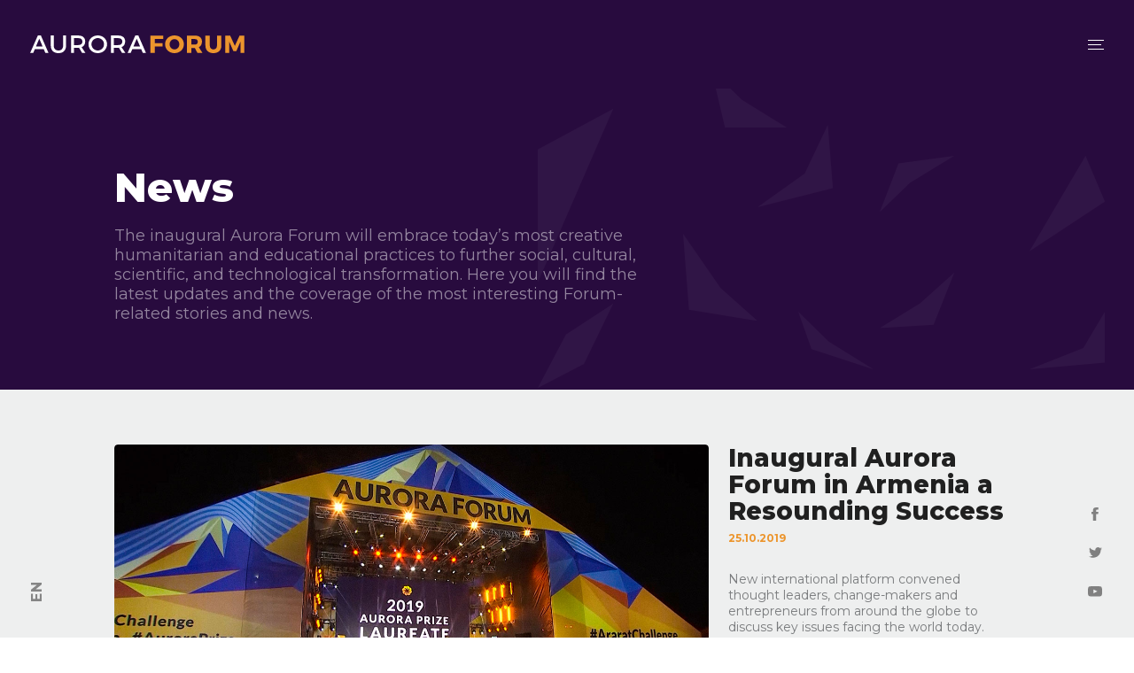

--- FILE ---
content_type: text/html; charset=utf-8
request_url: https://auroraforum.com/en/news
body_size: 106127
content:
<!DOCTYPE html><html lang="en"><head>
  <meta charset="utf-8">
  <title>News</title>
  <base href="/">
  <meta name="title" content="News">
  <meta name="description" content="The inaugural Aurora Forum will embrace today&amp;rsquo;s most creative humanitarian and educational practices to further social, cultural, scientific, and technological transformation. Here you will find the latest updates and the coverage of the most interesting Forum-related stories and news.">
  <meta name="og:title" content="News">
  <meta name="og:description" content="The inaugural Aurora Forum will embrace today&amp;rsquo;s most creative humanitarian and educational practices to further social, cultural, scientific, and technological transformation. Here you will find the latest updates and the coverage of the most interesting Forum-related stories and news.">
  <meta name="og:image" content="https://api.auroraforum.com/opengraph.png">
  <meta name="og:type" content="website">
  <meta name="og:site_name" content="Aurora Forum">
  <meta name="og:url" content="https://auroraforum.com/en/news">

  <meta name="twitter:title" content="News">
  <meta name="twitter:description" content="The inaugural Aurora Forum will embrace today&amp;rsquo;s most creative humanitarian and educational practices to further social, cultural, scientific, and technological transformation. Here you will find the latest updates and the coverage of the most interesting Forum-related stories and news.">
  <meta name="twitter:image" content="https://api.auroraforum.com/opengraph.png">
  <meta name="twitter:card" content="summary">

  <link rel="apple-touch-icon" sizes="57x57" href="assets/images/favicon/apple-icon-57x57.png">
  <link rel="apple-touch-icon" sizes="60x60" href="assets/images/favicon/apple-icon-60x60.png">
  <link rel="apple-touch-icon" sizes="72x72" href="assets/images/favicon/apple-icon-72x72.png">
  <link rel="apple-touch-icon" sizes="76x76" href="assets/images/favicon/apple-icon-76x76.png">
  <link rel="apple-touch-icon" sizes="114x114" href="assets/images/favicon/apple-icon-114x114.png">
  <link rel="apple-touch-icon" sizes="120x120" href="assets/images/favicon/apple-icon-120x120.png">
  <link rel="apple-touch-icon" sizes="144x144" href="assets/images/favicon/apple-icon-144x144.png">
  <link rel="apple-touch-icon" sizes="152x152" href="assets/images/favicon/apple-icon-152x152.png">
  <link rel="apple-touch-icon" sizes="180x180" href="assets/images/favicon/apple-icon-180x180.png">
  <link rel="icon" type="image/png" sizes="192x192" href="assets/images/favicon/android-icon-192x192.png">
  <link rel="icon" type="image/png" sizes="32x32" href="assets/images/favicon/favicon-32x32.png">
  <link rel="icon" type="image/png" sizes="96x96" href="assets/images/favicon/favicon-96x96.png">
  <link rel="icon" type="image/png" sizes="16x16" href="assets/images/favicon/favicon-16x16.png">
  <link rel="manifest" crossorigin="use-credentials" href="assets/images/favicon/manifest.json">
  <link rel="icon" type="image/x-icon" href="assets/images/favicon/favicon.ico">
  <meta name="msapplication-TileColor" content="#ffffff">
  <meta name="msapplication-TileImage" content="/ms-icon-144x144.png">
  <meta name="theme-color" content="#ffffff">

  <meta name="viewport" content="width=device-width, initial-scale=1">
  <script async="" src="https://platform.twitter.com/widgets.js" charset="utf-8"></script>
  <script src="assets/js/wow.js" charset="utf-8"></script>
  <link href="https://fonts.googleapis.com/css?family=Montserrat:300,400,400i,500,600,700,700i,800" rel="stylesheet">
  <link href="assets/fonts/montserrat-armenian/montserrat.css" rel="stylesheet">
<link rel="stylesheet" href="styles.6e14800a706b1f4dc89c.css"><style ng-transition="aurora-forum">
/*# sourceMappingURL=[data-uri] */</style><style ng-transition="aurora-forum">.scroll-to-top[_ngcontent-sc1] {
  position: fixed;
  bottom: 15px;
  right: 15px;
  opacity: 0;
  -webkit-transition: all 0.2s ease-in-out;
  transition: all 0.2s ease-in-out;
  z-index: 9; }

.show-scroll[_ngcontent-sc1] {
  opacity: 1;
  -webkit-transition: all 0.2s ease-in-out;
  transition: all 0.2s ease-in-out; }

.router[_ngcontent-sc1] {
  min-height: 90vh; }

  snack-bar-container.notification-success {
  color: #fff;
  background-color: #5cb85c;
  border-color: #4cae4c; }

  snack-bar-container.notification-error {
  color: #fff;
  background-color: #d9534f;
  border-color: #d43f3a; }

  snack-bar-container.notification-info {
  color: #fff;
  background-color: #5bc0de;
  border-color: #46b8da; }

  snack-bar-container.notification-warning {
  color: #fff;
  background-color: #f0ad4e;
  border-color: #eea236; }

  snack-bar-container.notification-autoSave {
  color: #909090;
  font-size: 5px;
  background-color: #d0d0d0;
  border-color: #d0d0d0;
  min-width: 120px;
  padding: 2px 24px; }

mat-card[_ngcontent-sc1] {
  position: absolute;
  top: 50%;
  left: 50%;
  -webkit-transform: translate(-50%, -50%);
  transform: translate(-50%, -50%); }
/*# sourceMappingURL=[data-uri] */</style><style ng-transition="aurora-forum">.language[_ngcontent-sc4] {
  position: fixed;
  bottom: 40px;
  left: 54px;
  -webkit-transform: rotate(-90deg);
          transform: rotate(-90deg);
  -webkit-transform-origin: 0 100%;
          transform-origin: 0 100%;
  z-index: 14;
  display: -webkit-box;
  display: flex;
  align-self: center;
  padding-left: 36px; }
  .language__item[_ngcontent-sc4] {
    font-weight: 600;
    margin-right: 10px;
    cursor: pointer;
    -webkit-transition: .3s ease-in-out;
    transition: .3s ease-in-out;
    text-transform: uppercase;
    font-size: 16px;
    color: #858585;
    mix-blend-mode: lighten;
    letter-spacing: 1px;
    line-height: 24px; }
  .language__item[_ngcontent-sc4]:not(.active) {
      -webkit-transform: translate3d(-100%, 0, 0);
      transform: translate3d(-100%, 0, 0);
      opacity: 0;
      -webkit-transition: .3s ease-in-out;
      transition: .3s ease-in-out; }
  .language__item.active[_ngcontent-sc4] {
      position: absolute;
      left: 0;
      opacity: 1;
      -webkit-transition: .3s ease-in-out;
      transition: .3s ease-in-out;
      font-weight: 700; }
  .language[_ngcontent-sc4]:hover   .language__item[_ngcontent-sc4]:not(.active) {
    -webkit-transform: translate3d(0, 0, 0);
    transform: translate3d(0, 0, 0);
    -webkit-transition: .3s ease-in-out;
    transition: .3s ease-in-out;
    color: #858585;
    opacity: 1; }
  @media (max-width: 1023px) {
  .language--desktop[_ngcontent-sc4] {
    display: none; } }
  .socials-mobile[_ngcontent-sc4] {
  display: none; }
  .socials-mobile[_ngcontent-sc4]   .socials[_ngcontent-sc4] {
    position: unset;
    -webkit-transform: none;
            transform: none;
    -webkit-box-orient: horizontal;
    -webkit-box-direction: normal;
            flex-direction: row;
    margin: 0;
    padding: 0;
    bottom: 0;
    right: 0; }
  .socials-mobile[_ngcontent-sc4]   .socials__item[_ngcontent-sc4] {
      margin: 0px 16px 0; }
  .socials-mobile[_ngcontent-sc4]   .language[_ngcontent-sc4] {
    position: unset;
    -webkit-transform: none;
            transform: none;
    padding: 0;
    left: auto;
    right: auto;
    bottom: auto;
    margin: 10px 0; }
  .socials-mobile[_ngcontent-sc4]   .language__item[_ngcontent-sc4] {
      position: unset;
      opacity: 1;
      -webkit-transform: none;
              transform: none;
      margin: 0 10px; }
  @media (max-width: 1023px) {
    .socials-mobile[_ngcontent-sc4] {
      display: -webkit-box;
      display: flex;
      width: 100%;
      -webkit-box-align: center;
              align-items: center;
      -webkit-box-pack: justify;
              justify-content: space-between;
      margin-bottom: 40px; } }
  @media (max-width: 1023px) and (max-width: 575px) {
    .socials-mobile[_ngcontent-sc4] {
      -webkit-box-align: start;
              align-items: flex-start; }
      .socials-mobile[_ngcontent-sc4]   .socials__item[_ngcontent-sc4] {
        margin: 0px 8px 0; }
        .socials-mobile[_ngcontent-sc4]   .socials__item[_ngcontent-sc4]:first-child {
          margin-left: 0; }
      .socials-mobile[_ngcontent-sc4]   .language[_ngcontent-sc4] {
        align-self: flex-start;
        margin: 0; } }
  .header[_ngcontent-sc4] {
  position: fixed;
  top: 0;
  left: 0;
  right: 0;
  min-height: 100px;
  z-index: 15;
  padding: 34px;
  display: -webkit-box;
  display: flex;
  -webkit-box-align: center;
          align-items: center;
  -webkit-box-pack: justify;
          justify-content: space-between;
  -webkit-transition: .3s ease-out;
  transition: .3s ease-out; }
  .header__logo[_ngcontent-sc4] {
    position: relative;
    min-height: 20px;
    min-width: 242px;
    display: inline-block; }
  @media (max-width: 767px) {
      .header__logo[_ngcontent-sc4] {
        min-width: 170px;
        min-height: 16px; } }
  @media (max-width: 575px) {
      .header__logo[_ngcontent-sc4] {
        min-height: 14px; } }
  .header__logo[_ngcontent-sc4]   img[_ngcontent-sc4] {
      height: 20px;
      -webkit-transition: .3s ease-out;
      transition: .3s ease-out;
      position: absolute;
      top: 0;
      left: 0; }
  .header__logo[_ngcontent-sc4]   img.default-logo[_ngcontent-sc4] {
        opacity: 1; }
  .header__logo[_ngcontent-sc4]   img.black-logo[_ngcontent-sc4] {
        opacity: 0; }
  .header__logo[_ngcontent-sc4]   img.white-logo[_ngcontent-sc4] {
        opacity: 0; }
  @media (max-width: 767px) {
        .header__logo[_ngcontent-sc4]   img[_ngcontent-sc4] {
          height: 14px; } }
  .header__logo--change[_ngcontent-sc4]   img.black-logo[_ngcontent-sc4] {
      -webkit-transition: .3s ease-out;
      transition: .3s ease-out;
      opacity: 1; }
  .header__logo--change[_ngcontent-sc4]   img.default-logo[_ngcontent-sc4] {
      opacity: 0;
      -webkit-transition: .3s ease-out;
      transition: .3s ease-out; }
  .header[_ngcontent-sc4]   img.live[_ngcontent-sc4] {
    position: absolute;
    top: 50%;
    left: 106%;
    height: 20px;
    -webkit-transform: translateY(-50%);
    transform: translateY(-50%);
    cursor: pointer; }
  @media (max-width: 767px) {
      .header[_ngcontent-sc4]   img.live[_ngcontent-sc4] {
        height: 14px; } }
  .header__menu[_ngcontent-sc4] {
    cursor: pointer;
    width: 18px;
    height: 11px;
    position: relative; }
  .header__menu[_ngcontent-sc4]   span[_ngcontent-sc4] {
      height: 1px;
      background: #ffffff;
      border-radius: 0.75px;
      display: block;
      position: absolute;
      -webkit-transition: .3s ease-out .2s;
      transition: .3s ease-out .2s; }
  .header__menu__line--one[_ngcontent-sc4] {
      width: 18px;
      top: 0; }
  .header__menu__line--two[_ngcontent-sc4] {
      top: 5px;
      width: 15px; }
  .header__menu__line--three[_ngcontent-sc4] {
      top: 10px;
      width: 18px; }
  .header__menu--text[_ngcontent-sc4] {
      position: absolute;
      bottom: -41px;
      right: -13px;
      font-weight: 500;
      -webkit-transform: rotate(-270deg);
              transform: rotate(-270deg);
      font-family: 'Montserrat', sans-serif;
      font-size: 14px;
      border: none;
      color: #ffffff;
      text-decoration: none;
      -webkit-transition: .3s ease-out;
      transition: .3s ease-out;
      opacity: 0 !important; }
  @media (max-width: 767px) {
        .header__menu--text[_ngcontent-sc4] {
          display: none; } }
  .header--white[_ngcontent-sc4] {
    background-color: #eeefef;
    -webkit-transition: .3s ease-out;
    transition: .3s ease-out; }
  .header--white[_ngcontent-sc4]   img.black-logo[_ngcontent-sc4] {
      -webkit-transition: .3s ease-out;
      transition: .3s ease-out;
      opacity: 1; }
  .header--white[_ngcontent-sc4]   img.default-logo[_ngcontent-sc4] {
      opacity: 0;
      -webkit-transition: .3s ease-out;
      transition: .3s ease-out; }
  .header--white[_ngcontent-sc4]   .header__menu[_ngcontent-sc4] {
      color: black; }
  .header--white[_ngcontent-sc4]   .header__menu[_ngcontent-sc4]   span[_ngcontent-sc4] {
        background: black; }
  .header--white[_ngcontent-sc4]   .header__menu--text[_ngcontent-sc4] {
        color: black;
        text-decoration: none; }
  @media (max-width: 767px) {
          .header--white[_ngcontent-sc4]   .header__menu--text[_ngcontent-sc4] {
            display: none; } }
  .header--white[_ngcontent-sc4]    ~ .language[_ngcontent-sc4]   .language__item[_ngcontent-sc4] {
      color: #261328;
      -webkit-transition: .3s ease-out;
      transition: .3s ease-out; }
  .header--white[_ngcontent-sc4]    ~ .socials[_ngcontent-sc4]   .socials__item[_ngcontent-sc4]   img[_ngcontent-sc4] {
      -webkit-filter: invert(100);
              filter: invert(100);
      -webkit-transition: -webkit-filter .3s ease-out;
      transition: -webkit-filter .3s ease-out;
      transition: filter .3s ease-out;
      transition: filter .3s ease-out, -webkit-filter .3s ease-out; }
  .header--white.header--light-white[_ngcontent-sc4] {
      background-color: #ffffff; }
  .header--white.header--light-white[_ngcontent-sc4]   .header__menu--text[_ngcontent-sc4] {
        opacity: 0; }
  .header--light[_ngcontent-sc4] {
    background-color: #eeefee;
    -webkit-transition: .3s ease-out;
    transition: .3s ease-out; }
  .header--light[_ngcontent-sc4]   img.black-logo[_ngcontent-sc4] {
      -webkit-transition: .3s ease-out;
      transition: .3s ease-out;
      opacity: 1; }
  .header--light[_ngcontent-sc4]   img.default-logo[_ngcontent-sc4] {
      opacity: 0;
      -webkit-transition: .3s ease-out;
      transition: .3s ease-out; }
  .header--light[_ngcontent-sc4]   .header__menu[_ngcontent-sc4] {
      color: black; }
  .header--light[_ngcontent-sc4]   .header__menu[_ngcontent-sc4]   span[_ngcontent-sc4] {
        background: black; }
  .header--light[_ngcontent-sc4]   .header__menu--text[_ngcontent-sc4] {
        color: black;
        text-decoration: none; }
  @media (max-width: 767px) {
          .header--light[_ngcontent-sc4]   .header__menu--text[_ngcontent-sc4] {
            display: none; } }
  .header--light[_ngcontent-sc4]    ~ .language[_ngcontent-sc4]   .language__item[_ngcontent-sc4] {
      color: #261328;
      -webkit-transition: .3s ease-out;
      transition: .3s ease-out; }
  .header--light[_ngcontent-sc4]    ~ .socials[_ngcontent-sc4]   .socials__item[_ngcontent-sc4]   img[_ngcontent-sc4] {
      -webkit-filter: invert(100);
              filter: invert(100);
      -webkit-transition: -webkit-filter .3s ease-out;
      transition: -webkit-filter .3s ease-out;
      transition: filter .3s ease-out;
      transition: filter .3s ease-out, -webkit-filter .3s ease-out; }
  .header--multi[_ngcontent-sc4]:after {
    content: '';
    width: 50%;
    height: 100%;
    position: absolute;
    top: 0;
    left: 50%;
    background: #280B3E;
    z-index: -1;
    -webkit-transition: .3s opacity;
    transition: .3s opacity; }
  @media (max-width: 767px) {
      .header--multi[_ngcontent-sc4]:after {
        display: none; } }
  .header--multi.header--close[_ngcontent-sc4]:after {
    -webkit-transition: none;
    transition: none;
    opacity: 0; }
  .header--multi[_ngcontent-sc4]   .header__menu[_ngcontent-sc4]   span[_ngcontent-sc4] {
    background: #ffffff; }
  @media (max-width: 767px) {
      .header--multi[_ngcontent-sc4]   .header__menu[_ngcontent-sc4]   span[_ngcontent-sc4] {
        background: #000000; } }
  .header--multi[_ngcontent-sc4]   .header__menu--text[_ngcontent-sc4] {
    display: none; }
  .header--multi[_ngcontent-sc4]    ~ .socials[_ngcontent-sc4]   .socials__item[_ngcontent-sc4]   img[_ngcontent-sc4] {
    -webkit-filter: brightness(0) invert(100%);
            filter: brightness(0) invert(100%); }
  .header--pure[_ngcontent-sc4]:not(.header--close) {
    background: transparent; }
  .header--pure[_ngcontent-sc4]:not(.header--close).header--dark   .default-logo[_ngcontent-sc4] {
      opacity: 0; }
  .header--pure[_ngcontent-sc4]:not(.header--close).header--dark   .white-logo[_ngcontent-sc4] {
      opacity: 1; }
  .header--pure[_ngcontent-sc4]:not(.header--close).header--white {
      background: #ffffff; }
  .header--dark[_ngcontent-sc4] {
    background-color: #280B3E; }
  .header--dark[_ngcontent-sc4]   .header__logo[_ngcontent-sc4]   .default-logo[_ngcontent-sc4] {
      opacity: 1; }
  .header--dark[_ngcontent-sc4]   .header__logo[_ngcontent-sc4]   .black-logo[_ngcontent-sc4] {
      opacity: 0; }
  .header--dark[_ngcontent-sc4]   .header__menu[_ngcontent-sc4]   span[_ngcontent-sc4] {
      background-color: #FFFFFF; }
  .header--dark[_ngcontent-sc4]   .header__menu--text[_ngcontent-sc4] {
      opacity: 0; }
  .header--transparent[_ngcontent-sc4] {
    background-color: transparent; }
  .header--transparent[_ngcontent-sc4]   .default-logo[_ngcontent-sc4] {
      -webkit-filter: brightness(100);
              filter: brightness(100); }
  .header--logo-dark[_ngcontent-sc4]   img.black-logo[_ngcontent-sc4] {
    -webkit-transition: .3s ease-out;
    transition: .3s ease-out;
    opacity: 1; }
  .header--logo-dark[_ngcontent-sc4]   img.default-logo[_ngcontent-sc4] {
    opacity: 0;
    -webkit-transition: .3s ease-out;
    transition: .3s ease-out; }
  .header--close[_ngcontent-sc4] {
    background-color: transparent !important;
    -webkit-transition: .3s ease-out;
    transition: .3s ease-out; }
  .header--close[_ngcontent-sc4]   .header__menu[_ngcontent-sc4] {
      color: black; }
  .header--close[_ngcontent-sc4]   .header__menu[_ngcontent-sc4]   span[_ngcontent-sc4] {
        background: black; }
  .header--close[_ngcontent-sc4]   .header__menu--text[_ngcontent-sc4] {
        right: -15px; }
  .header--close[_ngcontent-sc4]   .header__menu__line--one[_ngcontent-sc4] {
        -webkit-backface-visibility: hidden;
                backface-visibility: hidden;
        top: 0;
        -webkit-transform: rotate(50deg);
                transform: rotate(50deg);
        -webkit-transition: .55s;
        transition: .55s; }
  .header--close[_ngcontent-sc4]   .header__menu__line--two[_ngcontent-sc4] {
        opacity: 0; }
  .header--close[_ngcontent-sc4]   .header__menu__line--three[_ngcontent-sc4] {
        -webkit-backface-visibility: hidden;
                backface-visibility: hidden;
        top: 0;
        -webkit-transform: rotate(-410deg);
                transform: rotate(-410deg);
        -webkit-transition: .55s;
        transition: .55s; }
  .header--close[_ngcontent-sc4]   .header__menu--text[_ngcontent-sc4] {
        color: black;
        text-decoration: none; }
  @media (max-width: 767px) {
          .header--close[_ngcontent-sc4]   .header__menu--text[_ngcontent-sc4] {
            display: none; } }
  .header--close[_ngcontent-sc4]   img.black-logo[_ngcontent-sc4] {
      -webkit-transition: .3s ease-out;
      transition: .3s ease-out;
      opacity: 1 !important; }
  .header--close[_ngcontent-sc4]   img.default-logo[_ngcontent-sc4] {
      opacity: 0 !important;
      -webkit-transition: .3s ease-out;
      transition: .3s ease-out; }
  .header--close[_ngcontent-sc4]   .header__menu[_ngcontent-sc4] {
      color: black; }
  .header--close[_ngcontent-sc4]   .header__menu[_ngcontent-sc4]   span[_ngcontent-sc4] {
        background: black !important; }
  .header--close[_ngcontent-sc4]   .header__menu--text[_ngcontent-sc4] {
        color: black;
        text-decoration: none; }
  @media (max-width: 767px) {
          .header--close[_ngcontent-sc4]   .header__menu--text[_ngcontent-sc4] {
            display: none; } }
  .header--close[_ngcontent-sc4]    ~ .language[_ngcontent-sc4]   .language__item[_ngcontent-sc4] {
      color: #261328;
      -webkit-transition: .3s ease-out .4s;
      transition: .3s ease-out .4s; }
  .header--close[_ngcontent-sc4]    ~ .language[_ngcontent-sc4]   .language__item[_ngcontent-sc4]   span[_ngcontent-sc4] {
        color: #261328;
        -webkit-transition: 0.3s ease-out 0.4s !important;
        transition: 0.3s ease-out 0.4s !important; }
  .header--close[_ngcontent-sc4]    ~ .socials[_ngcontent-sc4]   .socials__item[_ngcontent-sc4]   img[_ngcontent-sc4] {
      -webkit-filter: invert(100) !important;
              filter: invert(100) !important;
      -webkit-transition: -webkit-filter 0.3s ease-out 0.4s, -webkit-transform 0.1s ease-in !important;
      transition: -webkit-filter 0.3s ease-out 0.4s, -webkit-transform 0.1s ease-in !important;
      transition: filter 0.3s ease-out 0.4s, transform 0.1s ease-in !important;
      transition: filter 0.3s ease-out 0.4s, transform 0.1s ease-in, -webkit-filter 0.3s ease-out 0.4s, -webkit-transform 0.1s ease-in !important; }
  .header--home[_ngcontent-sc4] {
    background: transparent; }
  @media (max-width: 767px) {
    .header[_ngcontent-sc4] {
      padding: 14px;
      min-height: 54px; } }
  .header--dark.header--close[_ngcontent-sc4]   .header__logo[_ngcontent-sc4]   img.black-logo[_ngcontent-sc4] {
  -webkit-transition: .3s ease-out;
  transition: .3s ease-out;
  opacity: 1 !important; }
  .header--dark.header--close[_ngcontent-sc4]   .header__logo[_ngcontent-sc4]   img.default[_ngcontent-sc4] {
  opacity: 0 !important;
  -webkit-transition: .3s ease-out;
  transition: .3s ease-out; }
  .main-menu[_ngcontent-sc4] {
  background-size: contain;
  overflow: hidden;
  height: 100vh;
  position: fixed;
  z-index: 14;
  top: 0;
  left: 0;
  bottom: 0;
  right: 0;
  background-color: white;
  width: 100%;
  -webkit-transition: .3s ease-in-out;
  transition: .3s ease-in-out;
  padding-top: 138px;
  -webkit-transform: translateY(-100%);
          transform: translateY(-100%);
  visibility: hidden;
  padding-right: 12px;
  padding-left: 12px; }
  @media (min-width: 1025px) and (max-width: 1369px), (-webkit-min-device-pixel-ratio: 1.01) and (min-width: 1270px) and (max-width: 1600px), (-webkit-min-device-pixel-ratio: 2) and (min-width: 1270px) and (max-width: 1600px), (min-resolution: 192dpi) and (min-width: 1270px) and (max-width: 1600px) {
    .main-menu[_ngcontent-sc4] {
      padding-top: 120px; } }
  @media (max-width: 767px) {
    .main-menu[_ngcontent-sc4] {
      padding-top: 100px; } }
  @media (max-width: 575px) {
    .main-menu[_ngcontent-sc4] {
      padding-top: 54px; } }
  .main-menu[_ngcontent-sc4]   .container-fluid[_ngcontent-sc4] {
    height: 100%;
    overflow-y: auto; }
  @media (max-width: 575px) {
      .main-menu[_ngcontent-sc4]   .container-fluid[_ngcontent-sc4] {
        padding-left: 12px !important;
        padding-right: 12px !important;
        padding-bottom: 40px; } }
  .main-menu[_ngcontent-sc4]   .container-fluid[_ngcontent-sc4]::-webkit-scrollbar {
      opacity: 0 !important; }
  .main-menu.opened[_ngcontent-sc4] {
    display: block;
    visibility: visible;
    -webkit-transition: .3s ease-in-out;
    transition: .3s ease-in-out;
    -webkit-transform: translateY(0%);
            transform: translateY(0%); }
  .main-menu__list[_ngcontent-sc4] {
    list-style: none;
    padding: 0;
    margin-top: 50px;
    margin-bottom: 30px;
    -webkit-columns: 2;
       -moz-columns: 2;
            columns: 2; }
  @media (min-width: 1025px) and (max-width: 1369px), (-webkit-min-device-pixel-ratio: 1.01) and (min-width: 1270px) and (max-width: 1600px), (-webkit-min-device-pixel-ratio: 2) and (min-width: 1270px) and (max-width: 1600px), (min-resolution: 192dpi) and (min-width: 1270px) and (max-width: 1600px) {
      .main-menu__list[_ngcontent-sc4] {
        margin-bottom: 35px; } }
  @media (max-width: 1023px) {
      .main-menu__list[_ngcontent-sc4] {
        margin-bottom: 35px; } }
  @media (max-width: 767px) {
      .main-menu__list[_ngcontent-sc4] {
        margin-bottom: 30px;
        margin-top: 0; } }
  @media (max-width: 575px) {
      .main-menu__list[_ngcontent-sc4] {
        -webkit-columns: 1;
           -moz-columns: 1;
                columns: 1; } }
  .main-menu__list__item[_ngcontent-sc4] {
      display: -webkit-box;
      display: flex;
      -webkit-box-align: start;
              align-items: flex-start;
      margin-bottom: 8px; }
  @media (min-width: 1025px) and (max-width: 1369px), (-webkit-min-device-pixel-ratio: 1.01) and (min-width: 1270px) and (max-width: 1600px), (-webkit-min-device-pixel-ratio: 2) and (min-width: 1270px) and (max-width: 1600px), (min-resolution: 192dpi) and (min-width: 1270px) and (max-width: 1600px) {
        .main-menu__list__item[_ngcontent-sc4] {
          margin-bottom: 4px; } }
  @media (max-width: 1023px) {
        .main-menu__list__item[_ngcontent-sc4] {
          margin-bottom: 4px; } }
  .main-menu__list__item[_ngcontent-sc4]   span[_ngcontent-sc4] {
        font-size: 20px;
        font-weight: 500;
        display: inline-block;
        margin-right: 20px;
        -webkit-transition: .3s ease-out;
        transition: .3s ease-out;
        color: #AFB1B4;
        min-width: 25px;
        margin-top: 8px; }
  .main-menu__list__item[_ngcontent-sc4]   span.search-num[_ngcontent-sc4] {
          align-self: flex-start; }
  @media (min-width: 1025px) and (max-width: 1369px), (-webkit-min-device-pixel-ratio: 1.01) and (min-width: 1270px) and (max-width: 1600px), (-webkit-min-device-pixel-ratio: 2) and (min-width: 1270px) and (max-width: 1600px), (min-resolution: 192dpi) and (min-width: 1270px) and (max-width: 1600px) {
          .main-menu__list__item[_ngcontent-sc4]   span[_ngcontent-sc4] {
            margin-top: 2px; } }
  @media (max-width: 1319px) {
          .main-menu__list__item[_ngcontent-sc4]   span[_ngcontent-sc4] {
            margin-top: 2px; } }
  @media (max-width: 1023px) {
          .main-menu__list__item[_ngcontent-sc4]   span[_ngcontent-sc4] {
            margin-top: 2px; } }
  @media (max-width: 767px) {
          .main-menu__list__item[_ngcontent-sc4]   span[_ngcontent-sc4] {
            margin-top: 4px;
            font-size: 16px; } }
  .main-menu__list__item[_ngcontent-sc4]   a[_ngcontent-sc4] {
        font-size: 32px;
        color: #202020;
        letter-spacing: 2.5px;
        font-weight: 700;
        text-decoration: none; }
  .main-menu__list__item[_ngcontent-sc4]   a.active[_ngcontent-sc4] {
          color: #3E92E3;
          -webkit-transition: .2s ease-out;
          transition: .2s ease-out; }
  @media (min-width: 1025px) and (max-width: 1369px), (-webkit-min-device-pixel-ratio: 1.01) and (min-width: 1270px) and (max-width: 1600px), (-webkit-min-device-pixel-ratio: 2) and (min-width: 1270px) and (max-width: 1600px), (min-resolution: 192dpi) and (min-width: 1270px) and (max-width: 1600px) {
          .main-menu__list__item[_ngcontent-sc4]   a[_ngcontent-sc4] {
            font-size: 24px;
            line-height: normal; } }
  @media (max-width: 1319px) {
          .main-menu__list__item[_ngcontent-sc4]   a[_ngcontent-sc4] {
            font-size: 24px;
            line-height: normal; } }
  @media (max-width: 1023px) {
          .main-menu__list__item[_ngcontent-sc4]   a[_ngcontent-sc4] {
            font-size: 24px;
            line-height: normal; } }
  @media (max-width: 767px) {
          .main-menu__list__item[_ngcontent-sc4]   a[_ngcontent-sc4] {
            font-size: 20px;
            letter-spacing: 1px; } }
  .main-menu__list__item[_ngcontent-sc4]:hover   span[_ngcontent-sc4] {
        color: #261328;
        -webkit-transition: opacity .3s ease-out;
        transition: opacity .3s ease-out; }
  .main-menu__list__item[_ngcontent-sc4]:hover   a[_ngcontent-sc4] {
        color: #3E92E3;
        -webkit-transition: .2s ease-out;
        transition: .2s ease-out; }
  .links__items[_ngcontent-sc4] {
  margin-top: 8px;
  margin-left: 44px; }
  .links__items[_ngcontent-sc4]   span[_ngcontent-sc4] {
    font-size: 20px;
    font-weight: 500;
    display: inline-block;
    margin-right: 20px;
    -webkit-transition: .3s ease-out;
    transition: .3s ease-out;
    color: #AFB1B4;
    min-width: 25px; }
  .links__items[_ngcontent-sc4]   a[_ngcontent-sc4] {
    text-decoration: none;
    font-weight: 600;
    font-size: 16px;
    color: #545454; }
  @media (min-width: 1025px) and (max-width: 1369px), (-webkit-min-device-pixel-ratio: 1.01) and (min-width: 1270px) and (max-width: 1600px), (-webkit-min-device-pixel-ratio: 2) and (min-width: 1270px) and (max-width: 1600px), (min-resolution: 192dpi) and (min-width: 1270px) and (max-width: 1600px) {
      .links__items[_ngcontent-sc4]   a[_ngcontent-sc4] {
        font-size: 16px; } }
  @media (max-width: 767px) {
      .links__items[_ngcontent-sc4]   a[_ngcontent-sc4] {
        font-size: 16px; } }
  @media (max-width: 575px) {
      .links__items[_ngcontent-sc4]   a[_ngcontent-sc4] {
        font-size: 16px; } }
  .links__items[_ngcontent-sc4]   a.active[_ngcontent-sc4] {
      color: #3E92E3;
      -webkit-transition: .3s ease-out;
      transition: .3s ease-out; }
  .links__items[_ngcontent-sc4]:hover   span[_ngcontent-sc4] {
    color: #261328;
    -webkit-transition: opacity .3s ease-out;
    transition: opacity .3s ease-out; }
  .links__items[_ngcontent-sc4]:hover   a[_ngcontent-sc4] {
    color: #3E92E3;
    -webkit-transition: .3s ease-out;
    transition: .3s ease-out; }
  .socials[_ngcontent-sc4] {
  position: fixed;
  bottom: 36px;
  right: 16px;
  list-style: none;
  display: -webkit-box;
  display: flex;
  -webkit-box-orient: vertical;
  -webkit-box-direction: normal;
          flex-direction: column;
  -webkit-box-align: center;
          align-items: center;
  z-index: 14; }
  .socials__item[_ngcontent-sc4] {
    margin: 16px 16px 0; }
  .socials__item[_ngcontent-sc4]   img[_ngcontent-sc4] {
      width: 24px;
      -webkit-filter: brightness(50%);
              filter: brightness(50%);
      -webkit-transform: scale(1);
              transform: scale(1); }
  .socials__item[_ngcontent-sc4]   img[_ngcontent-sc4]:hover {
        -webkit-transform: scale(1.2);
                transform: scale(1.2);
        -webkit-transition: -webkit-transform .1s ease-in;
        transition: -webkit-transform .1s ease-in;
        transition: transform .1s ease-in;
        transition: transform .1s ease-in, -webkit-transform .1s ease-in; }
  .socials--desktop[_ngcontent-sc4] {
  display: -webkit-box;
  display: flex; }
  @media (max-width: 1023px) {
    .socials--desktop[_ngcontent-sc4] {
      display: none; } }
  .search-bar-container[_ngcontent-sc4] {
  display: -webkit-box;
  display: flex;
  -webkit-box-orient: vertical;
  -webkit-box-direction: normal;
          flex-direction: column;
  height: 100%; }
  @media (max-width: 767px) {
    .search-bar-container[_ngcontent-sc4] {
      margin-bottom: 30px; } }
  .search-bar-container[_ngcontent-sc4]   .search-bar[_ngcontent-sc4] {
    margin-left: 48px;
    max-width: 280px;
    width: 100%;
    -webkit-box-flex: 1;
            flex: 1; }
  .search-bar-container[_ngcontent-sc4]   .search-bar__input[_ngcontent-sc4] {
      position: relative; }
  .search-bar-container[_ngcontent-sc4]   .search-bar__input[_ngcontent-sc4]   .underline[_ngcontent-sc4] {
        content: '';
        display: block;
        height: 1.5px;
        background: #EC952D;
        left: 0;
        right: 0;
        bottom: 0;
        position: absolute;
        z-index: 1;
        width: 0;
        -webkit-transition: width 300ms ease-out;
        transition: width 300ms ease-out; }
  .search-bar-container[_ngcontent-sc4]   .search-bar__input[_ngcontent-sc4]   input[_ngcontent-sc4] {
        width: 100%;
        border: 0;
        box-shadow: none;
        border-bottom: 1px dashed #EC952D;
        padding: 4px 20px 17px 0px;
        font-size: 16px;
        border-radius: 0; }
  .search-bar-container[_ngcontent-sc4]   .search-bar__input[_ngcontent-sc4]   input[_ngcontent-sc4]:focus {
          outline: none; }
  .search-bar-container[_ngcontent-sc4]   .search-bar__input[_ngcontent-sc4]   input[_ngcontent-sc4]:focus    ~ .underline[_ngcontent-sc4] {
            width: 100%;
            -webkit-transition: width 300ms ease-out;
            transition: width 300ms ease-out; }
  .search-bar-container[_ngcontent-sc4]   .search-bar__input[_ngcontent-sc4]   img[_ngcontent-sc4] {
        position: absolute;
        right: 0;
        bottom: 17px; }
  @media (max-width: 767px) {
      .search-bar-container[_ngcontent-sc4]   .search-bar[_ngcontent-sc4] {
        margin-left: 0; } }
  .under-menu[_ngcontent-sc4] {
  min-height: calc(100vh - 530px);
  display: -webkit-box;
  display: flex;
  -webkit-box-align: end;
          align-items: flex-end;
  margin-bottom: 20px; }
  .under-menu[_ngcontent-sc4]    > ul[_ngcontent-sc4] {
    width: 100%; }
  .under-menu[_ngcontent-sc4]    > app-newsletter[_ngcontent-sc4] {
    width: 100%; }
  @media (min-width: 1025px) and (max-width: 1369px), (-webkit-min-device-pixel-ratio: 1.01) and (min-width: 1270px) and (max-width: 1600px), (-webkit-min-device-pixel-ratio: 2) and (min-width: 1270px) and (max-width: 1600px), (min-resolution: 192dpi) and (min-width: 1270px) and (max-width: 1600px) {
    .under-menu[_ngcontent-sc4] {
      min-height: calc(100vh - 450px); } }
  @media (max-width: 767px) {
    .under-menu[_ngcontent-sc4] {
      min-height: auto; } }
  @media (max-width: 767px) {
  .options[_ngcontent-sc4] {
    margin-top: 30px; } }
  .reserve-search[_ngcontent-sc4]::-webkit-scrollbar {
  opacity: 0; }
  .animation-row[_ngcontent-sc4] {
  width: 100%;
  height: 100%;
  position: absolute;
  top: 0;
  bottom: 0;
  right: 0;
  left: 0;
  z-index: 1; }
  .animation-row[_ngcontent-sc4]   img[_ngcontent-sc4] {
    width: 13%;
    position: absolute !important;
    -webkit-filter: brightness(0.9) grayscale(0.3);
            filter: brightness(0.9) grayscale(0.3);
    opacity: .4; }
  .animation-row[_ngcontent-sc4]   img[_ngcontent-sc4]:first-child {
      top: 40% !important;
      right: 5% !important;
      left: auto !important; }
  .animation-row[_ngcontent-sc4]   img[_ngcontent-sc4]:nth-of-type(2) {
      top: 80% !important;
      right: 5% !important;
      left: auto !important; }
  .animation-row[_ngcontent-sc4]   img[_ngcontent-sc4]:nth-of-type(3) {
      top: 60% !important;
      right: 65% !important;
      left: auto !important; }
  .animation-row[_ngcontent-sc4]   img[_ngcontent-sc4]:nth-of-type(4) {
      top: 70% !important;
      right: 31% !important;
      left: auto !important; }
  .animation-row[_ngcontent-sc4]   img[_ngcontent-sc4]:nth-of-type(6) {
      top: 80% !important;
      right: 45% !important;
      left: auto !important; }
  .animation-row[_ngcontent-sc4]   img[_ngcontent-sc4]:nth-of-type(7) {
      top: 0% !important;
      right: 10% !important;
      left: auto !important; }
  .animation-row[_ngcontent-sc4]   img[_ngcontent-sc4]:nth-of-type(8) {
      top: 78% !important;
      right: 90% !important;
      left: auto !important; }
  .animation-row[_ngcontent-sc4]   img[_ngcontent-sc4]:nth-of-type(9) {
      top: 40% !important;
      right: 88% !important;
      left: auto !important;
      width: 9%; }
  .animation-row[_ngcontent-sc4]   img[_ngcontent-sc4]:nth-of-type(10) {
      top: 18% !important;
      right: 60% !important;
      left: auto !important; }
  .copy[_ngcontent-sc4] {
  font-size: 14px;
  color: #afb1b4;
  font-weight: 500; }
  .custom-video-popup[_ngcontent-sc4] {
  position: fixed;
  top: 0;
  left: 0;
  bottom: 0;
  right: 0;
  width: 100%;
  height: 100%;
  background: white;
  z-index: 999;
  background: #280B3E;
  display: -webkit-box;
  display: flex;
  -webkit-box-align: center;
          align-items: center;
  -webkit-box-pack: center;
          justify-content: center; }
  .custom-video-popup[_ngcontent-sc4]    > div[_ngcontent-sc4] {
    height: 80vh;
    width: 80vw;
    position: relative;
    z-index: 1; }
  @media (max-width: 575px) {
      .custom-video-popup[_ngcontent-sc4]    > div[_ngcontent-sc4] {
        height: 50vh;
        width: 90vw; } }
  .custom-video-popup[_ngcontent-sc4]    > div[_ngcontent-sc4]   iframe[_ngcontent-sc4] {
      position: absolute;
      width: 100%;
      height: 100%;
      top: 0;
      right: 0; }
  .custom-video-popup[_ngcontent-sc4]    > div[_ngcontent-sc4]   .loading-video[_ngcontent-sc4] {
      position: absolute;
      top: 50%;
      left: 50%;
      -webkit-transform: translate(-50%, -50%);
              transform: translate(-50%, -50%); }
  .custom-video-popup[_ngcontent-sc4]   .close-video-modal[_ngcontent-sc4] {
    position: absolute;
    top: 30px;
    right: 30px;
    width: 20px;
    cursor: pointer;
    z-index: 2; }
/*# sourceMappingURL=[data-uri] */</style><style ng-transition="aurora-forum">.newsletter[_ngcontent-sc5]   h3[_ngcontent-sc5] {
  font-weight: 800;
  font-size: 20px;
  color: #EC952D;
  letter-spacing: 1.25px;
  margin: 0 0 17px; }

.newsletter[_ngcontent-sc5]   .subscribe-form[_ngcontent-sc5] {
  position: relative;
  bottom: 0;
  display: -webkit-box;
  display: flex;
  -webkit-box-orient: vertical;
  -webkit-box-direction: normal;
          flex-direction: column;
  -webkit-box-pack: end;
          justify-content: flex-end;
  max-height: 60px;
  -webkit-transition: max-height 0.5s cubic-bezier(0.35, 0, 0.25, 1);
  transition: max-height 0.5s cubic-bezier(0.35, 0, 0.25, 1);
  overflow: hidden; }

.newsletter[_ngcontent-sc5]   .subscribe-form[_ngcontent-sc5]   input[_ngcontent-sc5] {
    height: 44px;
    padding: 10px;
    border: 1px dashed #EC952D;
    border-radius: 4px;
    font-size: 16px;
    width: 100%;
    margin-bottom: 24px;
    letter-spacing: 1px;
    background: white; }

.newsletter[_ngcontent-sc5]   .subscribe-form[_ngcontent-sc5]   input[_ngcontent-sc5]:focus {
      outline: none; }

.newsletter[_ngcontent-sc5]   .subscribe-form.clicked[_ngcontent-sc5] {
    max-height: 700px;
    -webkit-transition: max-height 0.5s cubic-bezier(0.35, 0, 0.25, 1);
    transition: max-height 0.5s cubic-bezier(0.35, 0, 0.25, 1);
    -webkit-transition-delay: .2s;
            transition-delay: .2s; }

.newsletter[_ngcontent-sc5]   .subscribe-form.clicked[_ngcontent-sc5]   .warning[_ngcontent-sc5] {
      display: block; }

.newsletter[_ngcontent-sc5]   .enter-email[_ngcontent-sc5] {
  position: relative; }

.newsletter[_ngcontent-sc5]   .enter-email[_ngcontent-sc5]   input[_ngcontent-sc5] {
    margin-bottom: 0;
    padding: 10px 60px 10px 20px; }

.newsletter[_ngcontent-sc5]   .enter-email[_ngcontent-sc5]   span.img[_ngcontent-sc5] {
    border-radius: 0 4px 4px 0;
    position: absolute;
    top: 0;
    bottom: 0;
    right: 0;
    height: 44px;
    width: 44px;
    background-color: #EC952D;
    display: -webkit-box;
    display: flex;
    -webkit-box-align: center;
            align-items: center;
    cursor: pointer;
    -webkit-box-pack: center;
            justify-content: center; }

.newsletter[_ngcontent-sc5]   .enter-email[_ngcontent-sc5]   span.img[_ngcontent-sc5]   img[_ngcontent-sc5] {
      width: 20px; }

.newsletter[_ngcontent-sc5]   .enter-email.success[_ngcontent-sc5]   input[_ngcontent-sc5] {
    background: #EC952D;
    border-radius: 2px;
    color: white; }

.newsletter[_ngcontent-sc5]   .enter-email[_ngcontent-sc5]     + app-control-message.warning div {
    margin-top: 20px;
    margin-bottom: 0; }

.warning[_ngcontent-sc5] {
  display: none; }

.hidden[_ngcontent-sc5] {
  display: none; }

.combine[_ngcontent-sc5] {
  display: -webkit-box;
  display: flex; }

.combine[_ngcontent-sc5]    > div[_ngcontent-sc5] {
    -webkit-box-flex: 1;
            flex: 1; }

.combine[_ngcontent-sc5]    > div[_ngcontent-sc5]:first-child {
    margin-right: 10px; }
/*# sourceMappingURL=[data-uri] */</style><style ng-transition="aurora-forum">.news[_ngcontent-sc24] {
  position: relative;
  background-color: #EEEFEF; }
  .news__title-section[_ngcontent-sc24] {
    background: #280B3E;
    min-height: 100vh;
    position: relative;
    color: white;
    display: -webkit-box;
    display: flex;
    -webkit-box-orient: vertical;
    -webkit-box-direction: normal;
            flex-direction: column;
    -webkit-box-align: center;
            align-items: center;
    -webkit-box-pack: center;
            justify-content: center;
    margin-bottom: 30px; }
  @media (max-width: 575px) {
      .news__title-section[_ngcontent-sc24] {
        margin-bottom: 40px; } }
  .news__title-section[_ngcontent-sc24]   h2[_ngcontent-sc24] {
      font-size: 56px;
      color: white;
      line-height: 60px;
      font-weight: 800;
      margin-bottom: 4px; }
  @media (min-width: 1025px) and (max-width: 1369px), (-webkit-min-device-pixel-ratio: 1.01) and (min-width: 1270px) and (max-width: 1600px), (-webkit-min-device-pixel-ratio: 2) and (min-width: 1270px) and (max-width: 1600px), (min-resolution: 192dpi) and (min-width: 1270px) and (max-width: 1600px) {
        .news__title-section[_ngcontent-sc24]   h2[_ngcontent-sc24] {
          font-size: 46px;
          line-height: 1.1; } }
  @media (max-width: 1023px) {
        .news__title-section[_ngcontent-sc24]   h2[_ngcontent-sc24] {
          font-size: 46px;
          line-height: 1.1; } }
  @media (max-width: 767px) {
        .news__title-section[_ngcontent-sc24]   h2[_ngcontent-sc24] {
          font-size: 24px;
          line-height: 30px; } }
  .news__title-section[_ngcontent-sc24]   h3.description[_ngcontent-sc24] {
      font-weight: 400;
      margin: 16px 0 0 0;
      opacity: 0.5;
      color: #FFFFFF;
      font-size: 18px;
      line-height: normal; }
  @media (max-width: 767px) {
        .news__title-section[_ngcontent-sc24]   h3.description[_ngcontent-sc24] {
          font-size: 16px; } }
  .news__description[_ngcontent-sc24] {
    margin-top: 32px;
    margin-bottom: 72px;
    display: -webkit-box;
    display: flex;
    cursor: pointer; }
  @media (max-width: 767px) {
      .news__description[_ngcontent-sc24] {
        -webkit-box-orient: vertical;
        -webkit-box-direction: normal;
                flex-direction: column; } }
  .news__description[_ngcontent-sc24]:focus {
      outline: none; }
  .news__description__img-space[_ngcontent-sc24] {
      overflow: hidden;
      position: relative;
      width: calc(100% - 12px);
      border-radius: 4px;
      margin-right: 10px;
      padding-right: 0 !important;
      max-width: calc(66.66667% - 10px) !important; }
  @media (max-width: 767px) {
        .news__description__img-space[_ngcontent-sc24] {
          max-width: 100% !important;
          margin-right: 0; } }
  .news__description__img-space[_ngcontent-sc24]   img[_ngcontent-sc24] {
        width: 100%;
        height: 100%;
        -o-object-fit: cover;
           object-fit: cover;
        border-radius: 4px;
        -webkit-transition: -webkit-transform .4s ease-out;
        transition: -webkit-transform .4s ease-out;
        transition: transform .4s ease-out;
        transition: transform .4s ease-out, -webkit-transform .4s ease-out;
        position: absolute;
        top: 0;
        left: 0; }
  .news__description__img-space[_ngcontent-sc24]:after {
        content: '';
        display: inline-block;
        width: 100%;
        height: 0;
        padding-top: 56.25%; }
  .news__description[_ngcontent-sc24]   .other-news__description[_ngcontent-sc24] {
      padding: 0px 12px 0px; }
  @media (max-width: 767px) {
        .news__description[_ngcontent-sc24]   .other-news__description[_ngcontent-sc24] {
          padding: 24px 0 0; } }
  .news__description[_ngcontent-sc24]   .other-news__description[_ngcontent-sc24]   h3[_ngcontent-sc24] {
        font-size: 36px;
        color: #202020;
        line-height: 1.1;
        margin: 0 0 8px; }
  @media (max-width: 1319px) {
          .news__description[_ngcontent-sc24]   .other-news__description[_ngcontent-sc24]   h3[_ngcontent-sc24] {
            font-size: 28px; } }
  @media (max-width: 767px) {
          .news__description[_ngcontent-sc24]   .other-news__description[_ngcontent-sc24]   h3[_ngcontent-sc24] {
            font-size: 20px; } }
  .news__description[_ngcontent-sc24]   .other-news__description[_ngcontent-sc24]   span.days[_ngcontent-sc24] {
        font-size: 12px;
        color: #EC952D;
        letter-spacing: 0;
        font-weight: 700;
        text-transform: uppercase; }
  .news__description[_ngcontent-sc24]   .other-news__description[_ngcontent-sc24]   .content[_ngcontent-sc24] {
        margin-top: 16px;
        font-size: 14px;
        color: #797B7D;
        line-height: normal; }
  .news__description[_ngcontent-sc24]   .other-news__description[_ngcontent-sc24]   .content[_ngcontent-sc24]     em {
          font-style: normal; }
  .news__description[_ngcontent-sc24]   .other-news__description__options[_ngcontent-sc24] {
        display: -webkit-box;
        display: flex;
        -webkit-box-align: center;
                align-items: center;
        -webkit-transition: .3s ease-out;
        transition: .3s ease-out;
        margin-top: 12px; }
  @media (max-width: 767px) {
          .news__description[_ngcontent-sc24]   .other-news__description__options[_ngcontent-sc24] {
            opacity: 1; } }
  .news__description[_ngcontent-sc24]   .other-news__description__options[_ngcontent-sc24]   span.more[_ngcontent-sc24] {
          cursor: pointer;
          font-size: 14px;
          color: #545454; }
  .news__description[_ngcontent-sc24]   .other-news__description__options[_ngcontent-sc24]   span.more[_ngcontent-sc24]   img[_ngcontent-sc24] {
            margin-left: 20px; }
  .news__description[_ngcontent-sc24]:hover   .other-news__description__options[_ngcontent-sc24] {
      opacity: 1;
      -webkit-transition: .3s ease-out;
      transition: .3s ease-out; }
  .news__description[_ngcontent-sc24]:hover   .news__description__img-space[_ngcontent-sc24]   img[_ngcontent-sc24] {
      -webkit-transform: scale(1.1);
              transform: scale(1.1);
      -webkit-transition: -webkit-transform .4s ease-out;
      transition: -webkit-transform .4s ease-out;
      transition: transform .4s ease-out;
      transition: transform .4s ease-out, -webkit-transform .4s ease-out;
      overflow: hidden; }
  .main-news-container[_ngcontent-sc24] {
  padding-left: 12px !important;
  padding-right: 12px !important; }
  @media (max-width: 767px) {
    .main-news-container[_ngcontent-sc24] {
      padding-right: 0 !important; } }
/*# sourceMappingURL=[data-uri] */</style><style ng-transition="aurora-forum">.animation-row[_ngcontent-sc14] {
  width: 51%;
  height: 100%;
  position: absolute;
  top: 0;
  bottom: 0;
  right: 0; }
  .animation-row[_ngcontent-sc14]   img[_ngcontent-sc14] {
    width: 13%;
    position: absolute !important;
    opacity: 0.04; }
  .animation-row[_ngcontent-sc14]   img[_ngcontent-sc14]:first-child {
      top: 40% !important;
      right: 5% !important;
      left: auto !important; }
  .animation-row[_ngcontent-sc14]   img[_ngcontent-sc14]:nth-of-type(2) {
      top: 80% !important;
      right: 5% !important;
      left: auto !important; }
  .animation-row[_ngcontent-sc14]   img[_ngcontent-sc14]:nth-of-type(3) {
      top: 60% !important;
      right: 65% !important;
      left: auto !important; }
  .animation-row[_ngcontent-sc14]   img[_ngcontent-sc14]:nth-of-type(4) {
      top: 70% !important;
      right: 31% !important;
      left: auto !important; }
  .animation-row[_ngcontent-sc14]   img[_ngcontent-sc14]:nth-of-type(5) {
      top: 40% !important;
      right: 31% !important;
      left: auto !important; }
  .animation-row[_ngcontent-sc14]   img[_ngcontent-sc14]:nth-of-type(6) {
      top: 80% !important;
      right: 45% !important;
      left: auto !important; }
  .animation-row[_ngcontent-sc14]   img[_ngcontent-sc14]:nth-of-type(7) {
      top: 32% !important;
      right: 52% !important;
      left: auto !important; }
  .animation-row[_ngcontent-sc14]   img[_ngcontent-sc14]:nth-of-type(8) {
      top: 78% !important;
      right: 90% !important;
      left: auto !important; }
  .animation-row[_ngcontent-sc14]   img[_ngcontent-sc14]:nth-of-type(9) {
      top: 28% !important;
      right: 90% !important;
      left: auto !important; }
  .animation-row[_ngcontent-sc14]   img[_ngcontent-sc14]:nth-of-type(10) {
      top: 18% !important;
      right: 60% !important;
      left: auto !important; }
/*# sourceMappingURL=[data-uri] */</style><style ng-transition="aurora-forum">.ul__null[_ngcontent-sc25] {
  margin: 0;
  padding: 0;
  list-style: none; }

.tourism[_ngcontent-sc25] {
  min-height: 100vh;
  padding-top: calc(14vh + 100px);
  padding-bottom: 5vh;
  background: #261328; }

.tourism__data-top[_ngcontent-sc25] {
  padding: 7px 16px;
  display: inline-block;
  border-radius: 0.2em;
  font-weight: 600;
  font-size: 16px;
  color: #ffffff;
  background: #EC952D;
  white-space: nowrap;
  margin-bottom: 32px; }

.tourism__caption[_ngcontent-sc25] {
  color: #ffffff;
  font-weight: 800;
  font-size: 50px;
  line-height: 1;
  margin-top: 0;
  margin-bottom: 32px; }

.tourism__text[_ngcontent-sc25] {
  font-size: 16px;
  color: #ffffff;
  margin-top: 0;
  font-weight: 300;
  margin-bottom: 76px; }

.tourism__date[_ngcontent-sc25] {
  color: rgba(255, 255, 255, 0.6);
  font-size: 20px;
  line-height: 22px;
  font-weight: 500;
  margin-top: 64px; }

.tourism__date-top[_ngcontent-sc25], .tourism__date-bottom[_ngcontent-sc25] {
  padding-left: 30px;
  position: relative;
  margin: 0; }

.tourism__date-top[_ngcontent-sc25] {
  margin-bottom: 25px; }

.tourism__date-bottom[_ngcontent-sc25] {
  margin-bottom: 83px; }

.tourism__date-top[_ngcontent-sc25]::before, .tourism__date-bottom[_ngcontent-sc25]::before {
  content: "";
  display: block;
  width: 26px;
  height: 26px;
  background-repeat: no-repeat;
  background-position: center center;
  background-size: 80% 80%;
  position: absolute;
  top: 50%;
  -webkit-transform: translateY(-50%);
          transform: translateY(-50%);
  left: 0; }

.tourism__date-top[_ngcontent-sc25]::before {
  background-image: url('time.svg'); }

.tourism__date-bottom[_ngcontent-sc25]::before {
  background-image: url('location-light.svg'); }

.tourism-wrapper[_ngcontent-sc25]   h4[_ngcontent-sc25] {
  color: rgba(255, 255, 255, 0.6);
  font-weight: 600;
  font-size: 20px;
  line-height: 20px;
  margin: 0 0 32px 0; }

.tourism__list[_ngcontent-sc25] {
  display: -webkit-box;
  display: flex; }

.tourism__item[_ngcontent-sc25] {
  display: -webkit-box;
  display: flex;
  margin-right: 40px; }

.tourism__item[_ngcontent-sc25]:last-child {
  margin-right: 0; }

.tourism__item-img[_ngcontent-sc25] {
  border-radius: 50%;
  flex-basis: 80px;
  height: 80px;
  min-width: 80px;
  overflow: hidden;
  border: 1px solid #EEEFEF; }

.tourism__img[_ngcontent-sc25] {
  display: block;
  width: 100%;
  height: 100%;
  -o-object-fit: cover;
     object-fit: cover; }

.tourism__item-about[_ngcontent-sc25] {
  padding-left: 40px; }

.tourism__item-name[_ngcontent-sc25] {
  font-size: 23px;
  line-height: 30px;
  font-weight: 800;
  color: #ffffff;
  margin-bottom: 15px; }

.tourism__item-title[_ngcontent-sc25] {
  color: rgba(255, 255, 255, 0.6);
  font-size: 14px;
  line-height: 18px; }

.tourism__item-disc[_ngcontent-sc25] {
  color: rgba(255, 255, 255, 0.5);
  font-size: 14px;
  font-weight: 400;
  margin: 0; }

.tourism__author-profession[_ngcontent-sc25] {
  color: #ffffff;
  font-size: 24px;
  font-weight: 700;
  margin-bottom: 14px; }

.tourism__author-list[_ngcontent-sc25] {
  display: -webkit-box;
  display: flex; }

.tourism__author-item[_ngcontent-sc25] {
  margin-right: 45px;
  font-size: 24px;
  color: #EC952D;
  font-weight: 800; }

@media (max-width: 1023px) {
  .tourism__item[_ngcontent-sc25] {
    -webkit-box-flex: 1;
            flex: 1;
    margin: 0 0 30px 0; } }

@media (max-width: 575px) {
  .tourism__caption[_ngcontent-sc25] {
    font-size: 35px; }
  .tourism__date[_ngcontent-sc25] {
    font-size: 22px; }
  .tourism__item-img[_ngcontent-sc25] {
    max-width: 100px;
    margin-bottom: 15px; }
  .tourism__list[_ngcontent-sc25] {
    flex-wrap: wrap; }
  .about__list[_ngcontent-sc25] {
    -webkit-box-orient: vertical;
    -webkit-box-direction: normal;
            flex-direction: column; }
  .tourism__item[_ngcontent-sc25] {
    margin: 0 0 20px 0; }
  .tourism__item-name[_ngcontent-sc25] {
    font-size: 20px; }
  .about__list[_ngcontent-sc25]   .about__item[_ngcontent-sc25] {
    flex-basis: 100%;
    margin: 0 0 25px 0; }
  .about[_ngcontent-sc25]   .about__caption[_ngcontent-sc25] {
    font-size: 30px; }
  .about__right[_ngcontent-sc25] {
    text-align: justify; }
  .about__container[_ngcontent-sc25]   .about__left[_ngcontent-sc25] {
    padding-right: 0; }
  .about__container[_ngcontent-sc25]   .about__btn-container[_ngcontent-sc25] {
    padding: 30px 0; }
  .about__btn-block[_ngcontent-sc25]   .about__btn[_ngcontent-sc25] {
    font-size: 14px; }
  .about__prev[_ngcontent-sc25]   .about__btn[_ngcontent-sc25]::after {
    margin-right: 10px; }
  .about__next[_ngcontent-sc25]   .about__btn[_ngcontent-sc25]::after {
    margin-left: 10px; }
  .about__container[_ngcontent-sc25]   .about__left[_ngcontent-sc25] {
    float: none; } }

.about__container[_ngcontent-sc25] {
  display: block;
  clear: both; }

.about__left[_ngcontent-sc25] {
  float: left;
  padding-right: 20px;
  padding-bottom: 20px; }

.about__img[_ngcontent-sc25] {
  width: 100%;
  height: auto;
  -o-object-fit: cover;
     object-fit: cover; }

.about__right[_ngcontent-sc25] {
  line-height: 30px;
  color: #323232;
  font-size: 18px;
  letter-spacing: 0.69px; }

.about__right[_ngcontent-sc25]   p[_ngcontent-sc25] {
  margin-top: 0; }

.about[_ngcontent-sc25] {
  padding-top: 8vh; }

.about__text[_ngcontent-sc25] {
  font-weight: 500;
  font-size: 18px;
  color: #323232;
  margin-top: 0;
  margin-bottom: 20px;
  line-height: 1.6; }

.about__prev[_ngcontent-sc25] {
  -webkit-box-ordinal-group: 0;
          order: -1; }

.about__prev[_ngcontent-sc25]   .about__btn[_ngcontent-sc25] {
    display: -webkit-box;
    display: flex;
    -webkit-box-align: center;
            align-items: center;
    -webkit-box-pack: justify;
            justify-content: space-between; }

.about__prev[_ngcontent-sc25]   .about__btn[_ngcontent-sc25]::after {
    -webkit-box-ordinal-group: 0;
            order: -1;
    -webkit-transform: rotate(-180deg);
            transform: rotate(-180deg);
    margin-left: 0;
    margin-right: 20px; }

.about__next[_ngcontent-sc25] {
  margin-left: auto; }

.about__btn-container[_ngcontent-sc25] {
  display: -webkit-box;
  display: flex;
  -webkit-box-pack: justify;
          justify-content: space-between;
  -webkit-box-align: center;
          align-items: center;
  padding: 64px 0; }

.about__btn[_ngcontent-sc25] {
  font-weight: 500;
  font-size: 18px;
  color: #323232;
  letter-spacing: 0.68px;
  text-decoration: none;
  display: -webkit-box;
  display: flex;
  -webkit-box-align: center;
          align-items: center; }

.about__btn[_ngcontent-sc25]::after {
  content: '';
  width: 19px;
  height: 10px;
  background: url('arrow-left.svg');
  background-size: 19px 10px;
  background-position: center center;
  margin-left: 20px; }

.about__caption[_ngcontent-sc25] {
  font-weight: 700;
  font-size: 50px;
  color: #EC952D;
  margin-bottom: 48px; }

.about__list[_ngcontent-sc25] {
  display: -webkit-box;
  display: flex;
  flex-wrap: wrap; }

.about__item[_ngcontent-sc25] {
  flex-basis: 46%;
  margin-right: 4%;
  display: -webkit-box;
  display: flex;
  margin-bottom: 48px; }

.about__item[_ngcontent-sc25]:nth-child(2n) {
  margin-right: 0; }

.about__item-num[_ngcontent-sc25] {
  font-size: 20px;
  color: #EC952D;
  font-weight: 700; }

.about__item-text[_ngcontent-sc25] {
  margin-left: 8px;
  font-weight: 600;
  font-size: 20px;
  color: #333333; }

.about-forum[_ngcontent-sc25] {
  padding: 60px 0; }

.about-forum[_ngcontent-sc25]   h2[_ngcontent-sc25] {
    font-size: 56px;
    line-height: 60px;
    font-weight: 800;
    margin: 0 0 32px;
    color: #202020; }

@media (max-width: 1023px) {
      .about-forum[_ngcontent-sc25]   h2[_ngcontent-sc25] {
        font-size: 32px;
        line-height: 40px; } }

@media (min-width: 1025px) and (max-width: 1369px), (-webkit-min-device-pixel-ratio: 1.01) and (min-width: 1270px) and (max-width: 1600px), (-webkit-min-device-pixel-ratio: 2) and (min-width: 1270px) and (max-width: 1600px), (min-resolution: 192dpi) and (min-width: 1270px) and (max-width: 1600px) {
      .about-forum[_ngcontent-sc25]   h2[_ngcontent-sc25] {
        font-size: 32px;
        line-height: 40px; } }

@media (max-width: 767px) {
      .about-forum[_ngcontent-sc25]   h2[_ngcontent-sc25] {
        font-size: 24px;
        line-height: 30px; } }

.about-forum__description[_ngcontent-sc25]     p {
    font-weight: 500;
    color: #323232;
    font-size: 16px;
    line-height: 24px; }

.about-forum__image[_ngcontent-sc25]   img[_ngcontent-sc25] {
    margin-top: 100px;
    width: 100%; }

@media (max-width: 767px) {
      .about-forum__image[_ngcontent-sc25]   img[_ngcontent-sc25] {
        margin-top: 50px; } }

.meet-speakers[_ngcontent-sc25] {
  padding: 0 0 100px; }

.meet-speakers[_ngcontent-sc25]   h2[_ngcontent-sc25] {
    font-weight: 800;
    margin: 0 0 50px;
    color: #202020;
    font-size: 32px;
    line-height: 42px; }

.meet-speakers[_ngcontent-sc25]   h2[_ngcontent-sc25]    + h3[_ngcontent-sc25] {
      font-size: 24px;
      line-height: 32px;
      font-weight: 500;
      margin: -24px 0 56px;
      color: #797B7D; }

@media (max-width: 1023px) {
      .meet-speakers[_ngcontent-sc25]   h2[_ngcontent-sc25] {
        font-size: 32px;
        line-height: 40px; } }

@media (min-width: 1025px) and (max-width: 1369px), (-webkit-min-device-pixel-ratio: 1.01) and (min-width: 1270px) and (max-width: 1600px), (-webkit-min-device-pixel-ratio: 2) and (min-width: 1270px) and (max-width: 1600px), (min-resolution: 192dpi) and (min-width: 1270px) and (max-width: 1600px) {
      .meet-speakers[_ngcontent-sc25]   h2[_ngcontent-sc25] {
        font-size: 32px;
        line-height: 40px; } }

@media (max-width: 767px) {
      .meet-speakers[_ngcontent-sc25]   h2[_ngcontent-sc25] {
        font-size: 24px;
        line-height: 30px; } }

.meet-speakers--news[_ngcontent-sc25]   h2[_ngcontent-sc25] {
    font-size: 56px;
    color: #202020;
    line-height: 60px; }

@media (max-width: 1023px) {
      .meet-speakers--news[_ngcontent-sc25]   h2[_ngcontent-sc25] {
        font-size: 32px;
        line-height: 40px; } }

@media (min-width: 1025px) and (max-width: 1369px), (-webkit-min-device-pixel-ratio: 1.01) and (min-width: 1270px) and (max-width: 1600px), (-webkit-min-device-pixel-ratio: 2) and (min-width: 1270px) and (max-width: 1600px), (min-resolution: 192dpi) and (min-width: 1270px) and (max-width: 1600px) {
      .meet-speakers--news[_ngcontent-sc25]   h2[_ngcontent-sc25] {
        font-size: 32px;
        line-height: 40px; } }

@media (max-width: 767px) {
      .meet-speakers--news[_ngcontent-sc25]   h2[_ngcontent-sc25] {
        font-size: 24px;
        line-height: 30px; } }

.meet-speakers--partners[_ngcontent-sc25] {
    background: #EEEFEF;
    padding: 50px 12px; }

.meet-speakers--partners[_ngcontent-sc25]   .partners[_ngcontent-sc25] {
      display: -webkit-box;
      display: flex;
      width: 100%;
      -webkit-box-pack: justify;
              justify-content: space-between; }

@media (max-width: 767px) {
        .meet-speakers--partners[_ngcontent-sc25]   .partners[_ngcontent-sc25] {
          -webkit-box-orient: vertical;
          -webkit-box-direction: reverse;
                  flex-direction: column-reverse;
          -webkit-box-pack: center;
                  justify-content: center;
          text-align: center; } }

.meet-speakers--partners[_ngcontent-sc25]   .partners[_ngcontent-sc25]    > div[_ngcontent-sc25]:first-child {
        -webkit-box-flex: 1;
                flex: 1; }

.meet-speakers--partners[_ngcontent-sc25]   h2[_ngcontent-sc25] {
      font-size: 32px;
      color: #202020;
      line-height: 42px;
      margin-bottom: 8px; }

@media (max-width: 767px) {
        .meet-speakers--partners[_ngcontent-sc25]   h2[_ngcontent-sc25] {
          font-size: 24px;
          line-height: 30px; } }

.meet-speakers--partners[_ngcontent-sc25]   p[_ngcontent-sc25] {
      font-size: 24px;
      color: #797B7D;
      line-height: 32px;
      margin: 0;
      font-weight: 500; }

@media (max-width: 767px) {
        .meet-speakers--partners[_ngcontent-sc25]   p[_ngcontent-sc25] {
          font-size: 16px;
          line-height: normal; } }

.meet-speakers--partners__img[_ngcontent-sc25] {
      margin-left: 24px; }

@media (max-width: 767px) {
        .meet-speakers--partners__img[_ngcontent-sc25] {
          margin: 0 0 20px 0; } }

.meet-speakers--partners__img[_ngcontent-sc25]   img[_ngcontent-sc25] {
        max-width: 120px;
        width: 100%; }

.meet-speakers__speaker[_ngcontent-sc25] {
    padding-right: 80px; }

@media (max-width: 1023px) {
      .meet-speakers__speaker[_ngcontent-sc25] {
        padding-right: 0; } }

.meet-speakers__speaker-top[_ngcontent-sc25] {
      display: -webkit-box;
      display: flex;
      -webkit-box-align: center;
              align-items: center; }

.meet-speakers__speaker-top[_ngcontent-sc25]    > img[_ngcontent-sc25] {
        flex-basis: 100px;
        width: 100px;
        height: 100px;
        border-radius: 50%;
        margin-right: 17px; }

.meet-speakers__speaker-top[_ngcontent-sc25]    > div[_ngcontent-sc25] {
        -webkit-box-flex: 1;
                flex: 1; }

.meet-speakers__speaker-top[_ngcontent-sc25]    > div[_ngcontent-sc25]   h4[_ngcontent-sc25] {
          font-weight: 800;
          font-size: 20px;
          line-height: 24px;
          color: #202020; }

.meet-speakers__speaker-top[_ngcontent-sc25]    > div[_ngcontent-sc25]    > div[_ngcontent-sc25] {
          margin: 4px 0 0; }

.meet-speakers__speaker-top[_ngcontent-sc25]    > div[_ngcontent-sc25]    > div[_ngcontent-sc25]   img[_ngcontent-sc25] {
            height: 18px;
            vertical-align: middle; }

.meet-speakers__speaker-top[_ngcontent-sc25]    > div[_ngcontent-sc25]    > div[_ngcontent-sc25]   span[_ngcontent-sc25] {
            font-weight: 800;
            color: #AFB1B4;
            font-size: 14px;
            line-height: 18px;
            margin-left: 5px; }

.meet-speakers__speaker-bottom[_ngcontent-sc25]    > p[_ngcontent-sc25] {
      font-size: 14px;
      font-weight: 500;
      line-height: 18px;
      margin: 24px 0 0;
      color: #323232; }

.meet-speakers--events[_ngcontent-sc25] {
    padding-top: 160px;
    background: #261329; }

.meet-speakers--events[_ngcontent-sc25]   h2[_ngcontent-sc25] {
      font-size: 56px;
      line-height: 60px;
      margin: 0;
      color: #ffffff; }

.meet-speakers--events[_ngcontent-sc25]   .events-list[_ngcontent-sc25] {
      padding-top: 80px; }

@media (max-width: 1319px) {
        .meet-speakers--events[_ngcontent-sc25]   .events-list[_ngcontent-sc25] {
          padding-top: 40px; } }

@media (max-width: 767px) {
        .meet-speakers--events[_ngcontent-sc25]   .events-list[_ngcontent-sc25] {
          padding-top: 0;
          margin-left: 12px; } }

.meet-speakers--events[_ngcontent-sc25]   .events-list[_ngcontent-sc25]   .inner-events[_ngcontent-sc25] {
        display: -webkit-box;
        display: flex;
        -webkit-box-align: center;
                align-items: center;
        margin-bottom: 24px; }

.meet-speakers--events[_ngcontent-sc25]   .events-list__item[_ngcontent-sc25] {
        max-width: 320px;
        width: 100%;
        margin: 0 22px; }

@media (max-width: 767px) {
          .meet-speakers--events[_ngcontent-sc25]   .events-list__item[_ngcontent-sc25] {
            width: 100%;
            margin: 0 12px; } }

@media screen and (min-width: 1320px) {
          .meet-speakers--events[_ngcontent-sc25]   .events-list__item[_ngcontent-sc25]:first-child {
            margin-left: calc(((100vw - 1200px)/2)); }
          .meet-speakers--events[_ngcontent-sc25]   .events-list__item[_ngcontent-sc25]:last-child {
            margin-right: calc(((100vw - 1200px)/2)); } }

@media (max-width: 1319px) {
          .meet-speakers--events[_ngcontent-sc25]   .events-list__item[_ngcontent-sc25]:first-child {
            margin-left: 8.333333%; } }

@media (max-width: 1023px) {
          .meet-speakers--events[_ngcontent-sc25]   .events-list__item[_ngcontent-sc25]:first-child {
            margin-left: 0; } }

.meet-speakers--events[_ngcontent-sc25]   .events-list__date[_ngcontent-sc25] {
        background: #EC952D;
        color: #FFFFFF;
        line-height: 52px;
        font-weight: 800;
        font-size: 16px;
        width: 50px;
        height: 50px;
        display: -webkit-box;
        display: flex;
        -webkit-box-align: center;
                align-items: center;
        -webkit-box-pack: center;
                justify-content: center;
        padding: 0;
        border-radius: 50%;
        margin-right: 28px; }

.meet-speakers--events[_ngcontent-sc25]   .events-list__day[_ngcontent-sc25] {
        font-size: 16px;
        color: #EC952D;
        letter-spacing: 1px;
        line-height: 22px;
        font-weight: 800;
        text-transform: uppercase; }

.meet-speakers--events[_ngcontent-sc25]   .events-list__title[_ngcontent-sc25] {
        font-size: 28px;
        color: #FFFFFF;
        line-height: 32px;
        margin-bottom: 18px; }

.meet-speakers--events[_ngcontent-sc25]   .events-list__info[_ngcontent-sc25]    > div[_ngcontent-sc25] {
        display: -webkit-box;
        display: flex;
        margin-bottom: 14px; }

.meet-speakers--events[_ngcontent-sc25]   .events-list__info[_ngcontent-sc25]    > div[_ngcontent-sc25]:focus {
          outline: none; }

  .meet-speakers--events .events-list__info > div:hover span.number {
          opacity: 1;
          -webkit-transition: .2s;
          transition: .2s; }

.meet-speakers--events[_ngcontent-sc25]   .events-list__info[_ngcontent-sc25]   span.description[_ngcontent-sc25] {
        font-size: 16px;
        color: #FFFFFF;
        font-weight: 700;
        line-height: 22px; }

.meet-speakers--events[_ngcontent-sc25]   .events-list__info[_ngcontent-sc25]   span.number[_ngcontent-sc25] {
        line-height: 28px;
        font-weight: 600;
        margin-right: 28px;
        font-size: 20px;
        color: #FFFFFF;
        opacity: .2;
        min-width: 50px;
        text-align: center;
        -webkit-transition: .2s;
        transition: .2s; }

.meet-speakers--events[_ngcontent-sc25]   .events-list__info[_ngcontent-sc25]   span.number.active[_ngcontent-sc25] {
          opacity: 1; }

.speaker-forums[_ngcontent-sc25] {
  margin: 20px 0 0; }

.speaker-forums__item[_ngcontent-sc25]   h4[_ngcontent-sc25] {
    color: #EC952D;
    font-weight: 700;
    font-size: 16px;
    line-height: 22px;
    margin: 8px 0 4px; }

.speaker-forums__item[_ngcontent-sc25]    > div[_ngcontent-sc25] {
    margin: 0 0 4px; }

.speaker-forums__item[_ngcontent-sc25]    > div[_ngcontent-sc25]   img[_ngcontent-sc25] {
      width: 16px;
      height: 16px;
      margin-right: 6px; }

.speaker-forums__item[_ngcontent-sc25]    > div[_ngcontent-sc25]   span[_ngcontent-sc25] {
      color: #323232;
      font-weight: 600;
      font-size: 12px;
      line-height: 18px; }

.other-news[_ngcontent-sc25] {
  display: -webkit-box;
  display: flex;
  -webkit-box-orient: vertical;
  -webkit-box-direction: normal;
          flex-direction: column;
  margin-bottom: 60px; }

@media (max-width: 1023px) {
    .other-news[_ngcontent-sc25] {
      margin-bottom: 40px; } }

@media (max-width: 575px) {
    .other-news[_ngcontent-sc25] {
      -webkit-box-orient: vertical;
      -webkit-box-direction: normal;
              flex-direction: column; } }

.other-news__img[_ngcontent-sc25] {
    max-width: 480px;
    max-height: 230px;
    height: 100%;
    overflow: hidden; }

@media (min-width: 1025px) and (max-width: 1369px), (-webkit-min-device-pixel-ratio: 1.01) and (min-width: 1270px) and (max-width: 1600px), (-webkit-min-device-pixel-ratio: 2) and (min-width: 1270px) and (max-width: 1600px), (min-resolution: 192dpi) and (min-width: 1270px) and (max-width: 1600px) {
      .other-news__img[_ngcontent-sc25] {
        max-height: 200px; } }

@media (max-width: 1023px) {
      .other-news__img[_ngcontent-sc25] {
        max-height: 200px; } }

@media (max-width: 767px) {
      .other-news__img[_ngcontent-sc25] {
        max-width: 100%; } }

.other-news__img[_ngcontent-sc25]   img[_ngcontent-sc25] {
      width: 100%;
      height: 100%;
      -o-object-fit: cover;
         object-fit: cover; }

.other-news__description[_ngcontent-sc25] {
    display: -webkit-box;
    display: flex;
    -webkit-box-orient: vertical;
    -webkit-box-direction: normal;
            flex-direction: column;
    -webkit-box-flex: 1;
            flex: 1;
    padding: 24px 0; }

.other-news__description[_ngcontent-sc25]   h3[_ngcontent-sc25] {
      font-size: 28px;
      color: #202020;
      font-weight: 800;
      letter-spacing: 2.15px;
      margin: 0 0 2px;
      line-height: 1.4; }

@media (max-width: 1319px) {
        .other-news__description[_ngcontent-sc25]   h3[_ngcontent-sc25] {
          font-size: 20px;
          color: #202020;
          letter-spacing: 1.5px;
          line-height: 24px; } }

.other-news__description[_ngcontent-sc25]   span.days[_ngcontent-sc25] {
      font-size: 12px;
      color: #EC952D;
      letter-spacing: 0;
      font-weight: 700;
      text-transform: uppercase; }

.other-news__description[_ngcontent-sc25]   .content[_ngcontent-sc25] {
      font-size: 14px;
      color: #797B7D;
      line-height: normal;
      margin-top: 10px; }

@media (min-width: 1025px) and (max-width: 1369px), (-webkit-min-device-pixel-ratio: 1.01) and (min-width: 1270px) and (max-width: 1600px), (-webkit-min-device-pixel-ratio: 2) and (min-width: 1270px) and (max-width: 1600px), (min-resolution: 192dpi) and (min-width: 1270px) and (max-width: 1600px) {
        .other-news__description[_ngcontent-sc25]   .content[_ngcontent-sc25] {
          max-height: 89px; } }

@media (max-width: 1023px) {
        .other-news__description[_ngcontent-sc25]   .content[_ngcontent-sc25] {
          max-height: 85px; } }

.other-news__description__options[_ngcontent-sc25] {
      margin-top: auto; }

.other-news__description__options[_ngcontent-sc25]   span.more[_ngcontent-sc25] {
        font-size: 14px;
        color: #545454;
        letter-spacing: 0.45px;
        line-height: 15px;
        font-weight: 500; }

.gallery[_ngcontent-sc25] {
  position: relative; }

.gallery[_ngcontent-sc25]   .container-free[_ngcontent-sc25] {
    width: 100%;
    padding-right: 12px;
    padding-left: 12px;
    margin-right: auto;
    margin-left: auto; }

.gallery[_ngcontent-sc25]   .gallery-inner[_ngcontent-sc25] {
    position: relative;
    margin-bottom: 120px; }

.gallery[_ngcontent-sc25]   .gallery-main[_ngcontent-sc25] {
    background: #333; }

.gallery[_ngcontent-sc25]   .gallery-main[_ngcontent-sc25]   img[_ngcontent-sc25] {
      width: 100%;
      height: 80vh;
      -o-object-fit: contain;
         object-fit: contain;
      -o-object-position: center;
         object-position: center;
      background: #333;
      display: block; }

.gallery[_ngcontent-sc25]   .gallery-controller[_ngcontent-sc25] {
    width: 100%;
    position: absolute;
    bottom: 20px;
    left: 0;
    padding: 0 16px; }

.gallery[_ngcontent-sc25]   .gallery-controller[_ngcontent-sc25]   .swiper-slide[_ngcontent-sc25] {
      width: 120px; }

.gallery[_ngcontent-sc25]   .gallery-controller[_ngcontent-sc25]   .swiper-slide[_ngcontent-sc25]:first-child {
        margin-left: 15px; }

.gallery[_ngcontent-sc25]   .gallery-controller[_ngcontent-sc25]   .swiper-slide[_ngcontent-sc25]:last-child {
        margin-right: 15px; }

.gallery[_ngcontent-sc25]   .gallery-controller[_ngcontent-sc25]   .swiper-slide.image-active[_ngcontent-sc25]   img[_ngcontent-sc25] {
        border: 3px solid #EC952D; }

.gallery[_ngcontent-sc25]   .gallery-controller[_ngcontent-sc25]   img[_ngcontent-sc25] {
      border: 3px solid transparent;
      width: 96px;
      height: 100px;
      -o-object-fit: cover;
         object-fit: cover; }

@media screen and (min-height: 1081px) {
  .tourism[_ngcontent-sc25] {
    min-height: unset; } }
/*# sourceMappingURL=[data-uri] */</style><style ng-transition="aurora-forum">.lds-ripple[_ngcontent-sc3] {
  display: inline-block;
  position: relative;
  width: 64px;
  height: 64px; }
  .lds-ripple[_ngcontent-sc3]   div[_ngcontent-sc3] {
    position: absolute;
    border: 4px solid #fff;
    opacity: 1;
    border-radius: 50%;
    -webkit-animation: lds-ripple 1s cubic-bezier(0, 0.2, 0.8, 1) infinite;
            animation: lds-ripple 1s cubic-bezier(0, 0.2, 0.8, 1) infinite; }
  .lds-ripple[_ngcontent-sc3]   div[_ngcontent-sc3]:nth-child(2) {
      -webkit-animation-delay: -0.5s;
              animation-delay: -0.5s; }
  .lds-ripple--dark[_ngcontent-sc3]   div[_ngcontent-sc3] {
    border-color: #202020; }
  @-webkit-keyframes lds-ripple {
  0% {
    top: 28px;
    left: 28px;
    width: 0;
    height: 0;
    opacity: 1; }
  100% {
    top: -1px;
    left: -1px;
    width: 58px;
    height: 58px;
    opacity: 0; } }
  @keyframes lds-ripple {
  0% {
    top: 28px;
    left: 28px;
    width: 0;
    height: 0;
    opacity: 1; }
  100% {
    top: -1px;
    left: -1px;
    width: 58px;
    height: 58px;
    opacity: 0; } }
/*# sourceMappingURL=[data-uri] */</style><style ng-transition="aurora-forum">.ul__null[_ngcontent-sc11] {
  margin: 0;
  padding: 0;
  list-style: none; }

.tourism[_ngcontent-sc11] {
  min-height: 100vh;
  padding-top: calc(14vh + 100px);
  padding-bottom: 5vh;
  background: #261328; }

.container-fluid[_ngcontent-sc11] {
  padding-left: 0 !important;
  padding-right: 0 !important; }

.tourism__data-top[_ngcontent-sc11] {
  padding: 7px 16px;
  display: inline-block;
  border-radius: 0.2em;
  font-weight: 600;
  font-size: 16px;
  color: #ffffff;
  background: #EC952D;
  white-space: nowrap;
  margin-bottom: 32px; }

.tourism__caption[_ngcontent-sc11] {
  color: #ffffff;
  font-weight: 800;
  font-size: 50px;
  line-height: 1;
  margin-top: 0;
  margin-bottom: 32px; }

.tourism__text[_ngcontent-sc11] {
  font-size: 16px;
  color: #ffffff;
  margin-top: 0;
  font-weight: 300;
  margin-bottom: 76px; }

.tourism__date[_ngcontent-sc11] {
  color: rgba(255, 255, 255, 0.6);
  font-size: 20px;
  line-height: 22px;
  font-weight: 500;
  margin-top: 64px; }

.tourism__date-top[_ngcontent-sc11], .tourism__date-bottom[_ngcontent-sc11] {
  padding-left: 30px;
  position: relative;
  margin: 0; }

.tourism__date-top[_ngcontent-sc11] {
  margin-bottom: 25px; }

.tourism__date-bottom[_ngcontent-sc11] {
  margin-bottom: 83px; }

.tourism__date-top[_ngcontent-sc11]::before, .tourism__date-bottom[_ngcontent-sc11]::before {
  content: "";
  display: block;
  width: 26px;
  height: 26px;
  background-repeat: no-repeat;
  background-position: center center;
  background-size: 80% 80%;
  position: absolute;
  top: 50%;
  -webkit-transform: translateY(-50%);
          transform: translateY(-50%);
  left: 0; }

.tourism__date-top[_ngcontent-sc11]::before {
  background-image: url('time.svg'); }

.tourism__date-bottom[_ngcontent-sc11]::before {
  background-image: url('location-light.svg'); }

.tourism-wrapper[_ngcontent-sc11]   h4[_ngcontent-sc11] {
  color: rgba(255, 255, 255, 0.6);
  font-weight: 600;
  font-size: 20px;
  line-height: 20px;
  margin: 0 0 32px 0; }

.tourism__list[_ngcontent-sc11] {
  display: -webkit-box;
  display: flex; }

.tourism__item[_ngcontent-sc11] {
  display: -webkit-box;
  display: flex;
  margin-right: 40px; }

.tourism__item[_ngcontent-sc11]:last-child {
  margin-right: 0; }

.tourism__item-img[_ngcontent-sc11] {
  border-radius: 50%;
  flex-basis: 80px;
  height: 80px;
  min-width: 80px;
  overflow: hidden;
  border: 1px solid #EEEFEF; }

.tourism__img[_ngcontent-sc11] {
  display: block;
  width: 100%;
  height: 100%;
  -o-object-fit: cover;
     object-fit: cover; }

.tourism__item-about[_ngcontent-sc11] {
  padding-left: 40px; }

.tourism__item-name[_ngcontent-sc11] {
  font-size: 23px;
  line-height: 30px;
  font-weight: 800;
  color: #ffffff;
  margin-bottom: 15px; }

.tourism__item-title[_ngcontent-sc11] {
  color: rgba(255, 255, 255, 0.6);
  font-size: 14px;
  line-height: 18px; }

.tourism__item-disc[_ngcontent-sc11] {
  color: rgba(255, 255, 255, 0.5);
  font-size: 14px;
  font-weight: 400;
  margin: 0; }

.tourism__author-profession[_ngcontent-sc11] {
  color: #ffffff;
  font-size: 24px;
  font-weight: 700;
  margin-bottom: 14px; }

.tourism__author-list[_ngcontent-sc11] {
  display: -webkit-box;
  display: flex; }

.tourism__author-item[_ngcontent-sc11] {
  margin-right: 45px;
  font-size: 24px;
  color: #EC952D;
  font-weight: 800; }

@media (max-width: 1023px) {
  .tourism__item[_ngcontent-sc11] {
    -webkit-box-flex: 1;
            flex: 1;
    margin: 0 0 30px 0; } }

@media (max-width: 575px) {
  .tourism__caption[_ngcontent-sc11] {
    font-size: 35px; }
  .tourism__date[_ngcontent-sc11] {
    font-size: 22px; }
  .tourism__item-img[_ngcontent-sc11] {
    max-width: 100px;
    margin-bottom: 15px; }
  .tourism__list[_ngcontent-sc11] {
    flex-wrap: wrap; }
  .about__list[_ngcontent-sc11] {
    -webkit-box-orient: vertical;
    -webkit-box-direction: normal;
            flex-direction: column; }
  .tourism__item[_ngcontent-sc11] {
    margin: 0 0 20px 0; }
  .tourism__item-name[_ngcontent-sc11] {
    font-size: 20px; }
  .about__list[_ngcontent-sc11]   .about__item[_ngcontent-sc11] {
    flex-basis: 100%;
    margin: 0 0 25px 0; }
  .about[_ngcontent-sc11]   .about__caption[_ngcontent-sc11] {
    font-size: 30px; }
  .about__right[_ngcontent-sc11] {
    text-align: justify; }
  .about__container[_ngcontent-sc11]   .about__left[_ngcontent-sc11] {
    padding-right: 0; }
  .about__container[_ngcontent-sc11]   .about__btn-container[_ngcontent-sc11] {
    padding: 30px 0; }
  .about__btn-block[_ngcontent-sc11]   .about__btn[_ngcontent-sc11] {
    font-size: 14px; }
  .about__prev[_ngcontent-sc11]   .about__btn[_ngcontent-sc11]::after {
    margin-right: 10px; }
  .about__next[_ngcontent-sc11]   .about__btn[_ngcontent-sc11]::after {
    margin-left: 10px; }
  .about__container[_ngcontent-sc11]   .about__left[_ngcontent-sc11] {
    float: none; } }

.about__container[_ngcontent-sc11] {
  display: block;
  clear: both; }

.about__left[_ngcontent-sc11] {
  float: left;
  padding-right: 20px;
  padding-bottom: 20px; }

.about__img[_ngcontent-sc11] {
  width: 100%;
  height: auto;
  -o-object-fit: cover;
     object-fit: cover; }

.about__right[_ngcontent-sc11] {
  line-height: 30px;
  color: #323232;
  font-size: 18px; }

.about__right[_ngcontent-sc11]   p[_ngcontent-sc11] {
  margin-top: 0; }

.about[_ngcontent-sc11] {
  padding-top: 8vh; }

.about__text[_ngcontent-sc11] {
  font-weight: 500;
  font-size: 18px;
  color: #323232;
  margin-top: 0;
  margin-bottom: 20px;
  line-height: 1.6; }

.about__prev[_ngcontent-sc11] {
  -webkit-box-ordinal-group: 0;
          order: -1; }

.about__prev[_ngcontent-sc11]   .about__btn[_ngcontent-sc11] {
    display: -webkit-box;
    display: flex;
    -webkit-box-align: center;
            align-items: center;
    -webkit-box-pack: justify;
            justify-content: space-between; }

.about__prev[_ngcontent-sc11]   .about__btn[_ngcontent-sc11]::after {
    -webkit-box-ordinal-group: 0;
            order: -1;
    -webkit-transform: rotate(-180deg);
            transform: rotate(-180deg);
    margin-left: 0;
    margin-right: 20px; }

.about__next[_ngcontent-sc11] {
  margin-left: auto; }

.about__btn-container[_ngcontent-sc11] {
  display: -webkit-box;
  display: flex;
  -webkit-box-pack: justify;
          justify-content: space-between;
  -webkit-box-align: center;
          align-items: center;
  padding: 64px 0; }

.about__btn[_ngcontent-sc11] {
  font-weight: 500;
  font-size: 18px;
  color: #323232;
  text-decoration: none;
  display: -webkit-box;
  display: flex;
  -webkit-box-align: center;
          align-items: center; }

.about__btn[_ngcontent-sc11]::after {
  content: '';
  width: 19px;
  height: 10px;
  background: url('arrow-left.svg');
  background-size: 19px 10px;
  background-position: center center;
  margin-left: 20px; }

.about__caption[_ngcontent-sc11] {
  font-weight: 700;
  font-size: 50px;
  color: #EC952D;
  margin-bottom: 48px; }

.about__list[_ngcontent-sc11] {
  display: -webkit-box;
  display: flex;
  flex-wrap: wrap; }

.about__item[_ngcontent-sc11] {
  flex-basis: 46%;
  margin-right: 4%;
  display: -webkit-box;
  display: flex;
  margin-bottom: 48px; }

.about__item[_ngcontent-sc11]:nth-child(2n) {
  margin-right: 0; }

.about__item-num[_ngcontent-sc11] {
  font-size: 20px;
  color: #EC952D;
  font-weight: 700; }

.about__item-text[_ngcontent-sc11] {
  margin-left: 8px;
  font-weight: 600;
  font-size: 20px;
  color: #333333; }

.about-forum[_ngcontent-sc11] {
  padding: 60px 0; }

.about-forum[_ngcontent-sc11]   h2[_ngcontent-sc11] {
    font-size: 56px;
    line-height: 60px;
    font-weight: 800;
    margin: 0 0 32px;
    color: #202020; }

@media (max-width: 1023px) {
      .about-forum[_ngcontent-sc11]   h2[_ngcontent-sc11] {
        font-size: 32px;
        line-height: 40px; } }

@media (min-width: 1025px) and (max-width: 1369px), (-webkit-min-device-pixel-ratio: 1.01) and (min-width: 1270px) and (max-width: 1600px), (-webkit-min-device-pixel-ratio: 2) and (min-width: 1270px) and (max-width: 1600px), (min-resolution: 192dpi) and (min-width: 1270px) and (max-width: 1600px) {
      .about-forum[_ngcontent-sc11]   h2[_ngcontent-sc11] {
        font-size: 32px;
        line-height: 40px; } }

@media (max-width: 767px) {
      .about-forum[_ngcontent-sc11]   h2[_ngcontent-sc11] {
        font-size: 24px;
        line-height: 30px; } }

.about-forum__description[_ngcontent-sc11]     p {
    font-weight: 500;
    color: #323232;
    font-size: 16px;
    line-height: 24px; }

.about-forum__image[_ngcontent-sc11]   img[_ngcontent-sc11] {
    margin-top: 100px;
    width: 100%; }

@media (max-width: 767px) {
      .about-forum__image[_ngcontent-sc11]   img[_ngcontent-sc11] {
        margin-top: 50px; } }

.meet-speakers[_ngcontent-sc11] {
  padding: 0 0 100px; }

.meet-speakers[_ngcontent-sc11]   h2[_ngcontent-sc11] {
    font-weight: 800;
    margin: 0 0 50px;
    color: #202020;
    font-size: 32px;
    line-height: 42px; }

.meet-speakers[_ngcontent-sc11]   h2[_ngcontent-sc11]    + h3[_ngcontent-sc11] {
      font-size: 24px;
      line-height: 32px;
      font-weight: 500;
      margin: -24px 0 56px;
      color: #797B7D; }

@media (max-width: 1023px) {
      .meet-speakers[_ngcontent-sc11]   h2[_ngcontent-sc11] {
        font-size: 46px;
        line-height: 1.1; } }

@media (min-width: 1025px) and (max-width: 1369px), (-webkit-min-device-pixel-ratio: 1.01) and (min-width: 1270px) and (max-width: 1600px), (-webkit-min-device-pixel-ratio: 2) and (min-width: 1270px) and (max-width: 1600px), (min-resolution: 192dpi) and (min-width: 1270px) and (max-width: 1600px) {
      .meet-speakers[_ngcontent-sc11]   h2[_ngcontent-sc11] {
        font-size: 46px;
        line-height: 1.1; } }

@media (max-width: 767px) {
      .meet-speakers[_ngcontent-sc11]   h2[_ngcontent-sc11] {
        font-size: 24px;
        line-height: 30px; } }

.meet-speakers--news[_ngcontent-sc11]   h2[_ngcontent-sc11] {
    font-size: 56px;
    color: #202020;
    line-height: 60px; }

@media (max-width: 1023px) {
      .meet-speakers--news[_ngcontent-sc11]   h2[_ngcontent-sc11] {
        font-size: 32px;
        line-height: 40px; } }

@media (min-width: 1025px) and (max-width: 1369px), (-webkit-min-device-pixel-ratio: 1.01) and (min-width: 1270px) and (max-width: 1600px), (-webkit-min-device-pixel-ratio: 2) and (min-width: 1270px) and (max-width: 1600px), (min-resolution: 192dpi) and (min-width: 1270px) and (max-width: 1600px) {
      .meet-speakers--news[_ngcontent-sc11]   h2[_ngcontent-sc11] {
        font-size: 32px;
        line-height: 40px; } }

@media (max-width: 767px) {
      .meet-speakers--news[_ngcontent-sc11]   h2[_ngcontent-sc11] {
        font-size: 24px;
        line-height: 30px; } }

.meet-speakers--partners[_ngcontent-sc11] {
    background: #EEEFEF;
    padding: 50px 12px; }

.meet-speakers--partners[_ngcontent-sc11]   .partners[_ngcontent-sc11] {
      display: -webkit-box;
      display: flex;
      width: 100%;
      -webkit-box-pack: justify;
              justify-content: space-between; }

@media (max-width: 767px) {
        .meet-speakers--partners[_ngcontent-sc11]   .partners[_ngcontent-sc11] {
          -webkit-box-orient: vertical;
          -webkit-box-direction: reverse;
                  flex-direction: column-reverse;
          -webkit-box-pack: center;
                  justify-content: center;
          text-align: center; } }

.meet-speakers--partners[_ngcontent-sc11]   .partners[_ngcontent-sc11]    > div[_ngcontent-sc11]:first-child {
        -webkit-box-flex: 1;
                flex: 1; }

.meet-speakers--partners[_ngcontent-sc11]   h2[_ngcontent-sc11] {
      font-size: 32px;
      color: #202020;
      line-height: 42px;
      margin-bottom: 8px; }

@media (max-width: 767px) {
        .meet-speakers--partners[_ngcontent-sc11]   h2[_ngcontent-sc11] {
          font-size: 24px;
          line-height: 30px; } }

.meet-speakers--partners[_ngcontent-sc11]   p[_ngcontent-sc11] {
      font-size: 24px;
      color: #797B7D;
      line-height: 32px;
      margin: 0;
      font-weight: 500; }

@media (max-width: 767px) {
        .meet-speakers--partners[_ngcontent-sc11]   p[_ngcontent-sc11] {
          font-size: 16px;
          line-height: normal; } }

.meet-speakers--partners__img[_ngcontent-sc11] {
      margin-left: 24px; }

@media (max-width: 767px) {
        .meet-speakers--partners__img[_ngcontent-sc11] {
          margin: 0 0 20px 0; } }

.meet-speakers--partners__img[_ngcontent-sc11]   img[_ngcontent-sc11] {
        max-width: 120px;
        width: 100%; }

.meet-speakers__speaker[_ngcontent-sc11] {
    padding-right: 80px; }

@media (max-width: 1023px) {
      .meet-speakers__speaker[_ngcontent-sc11] {
        padding-right: 0; } }

.meet-speakers__speaker-top[_ngcontent-sc11] {
      display: -webkit-box;
      display: flex;
      -webkit-box-align: center;
              align-items: center; }

.meet-speakers__speaker-top[_ngcontent-sc11]    > img[_ngcontent-sc11] {
        flex-basis: 100px;
        width: 100px;
        height: 100px;
        border-radius: 50%;
        margin-right: 17px; }

.meet-speakers__speaker-top[_ngcontent-sc11]    > div[_ngcontent-sc11] {
        -webkit-box-flex: 1;
                flex: 1; }

.meet-speakers__speaker-top[_ngcontent-sc11]    > div[_ngcontent-sc11]   h4[_ngcontent-sc11] {
          font-weight: 800;
          font-size: 20px;
          line-height: 24px;
          color: #202020; }

.meet-speakers__speaker-top[_ngcontent-sc11]    > div[_ngcontent-sc11]    > div[_ngcontent-sc11] {
          margin: 4px 0 0; }

.meet-speakers__speaker-top[_ngcontent-sc11]    > div[_ngcontent-sc11]    > div[_ngcontent-sc11]   img[_ngcontent-sc11] {
            height: 18px;
            vertical-align: middle; }

.meet-speakers__speaker-top[_ngcontent-sc11]    > div[_ngcontent-sc11]    > div[_ngcontent-sc11]   span[_ngcontent-sc11] {
            font-weight: 800;
            color: #AFB1B4;
            font-size: 14px;
            line-height: 18px;
            margin-left: 5px; }

.meet-speakers__speaker-bottom[_ngcontent-sc11]    > p[_ngcontent-sc11] {
      font-size: 14px;
      font-weight: 500;
      line-height: 18px;
      margin: 24px 0 0;
      color: #323232; }

.meet-speakers--events[_ngcontent-sc11] {
    padding-top: 160px;
    background: #261329; }

.meet-speakers--events[_ngcontent-sc11]   h2[_ngcontent-sc11] {
      font-size: 56px;
      line-height: 60px;
      margin: 0;
      color: #ffffff; }

.meet-speakers--events[_ngcontent-sc11]   .events-list[_ngcontent-sc11] {
      padding-top: 80px; }

@media (max-width: 1319px) {
        .meet-speakers--events[_ngcontent-sc11]   .events-list[_ngcontent-sc11] {
          padding-top: 40px; } }

@media (max-width: 767px) {
        .meet-speakers--events[_ngcontent-sc11]   .events-list[_ngcontent-sc11] {
          padding-top: 0;
          margin-left: 12px; } }

.meet-speakers--events[_ngcontent-sc11]   .events-list[_ngcontent-sc11]   .inner-events[_ngcontent-sc11] {
        display: -webkit-box;
        display: flex;
        -webkit-box-align: center;
                align-items: center;
        margin-bottom: 24px; }

.meet-speakers--events[_ngcontent-sc11]   .events-list__item[_ngcontent-sc11] {
        max-width: 320px;
        width: 100%;
        margin: 0 22px; }

@media (max-width: 767px) {
          .meet-speakers--events[_ngcontent-sc11]   .events-list__item[_ngcontent-sc11] {
            width: 100%;
            margin: 0 12px; } }

@media screen and (min-width: 1320px) {
          .meet-speakers--events[_ngcontent-sc11]   .events-list__item[_ngcontent-sc11]:first-child {
            margin-left: calc(((100vw - 1200px)/2)); }
          .meet-speakers--events[_ngcontent-sc11]   .events-list__item[_ngcontent-sc11]:last-child {
            margin-right: calc(((100vw - 1200px)/2)); } }

@media (max-width: 1319px) {
          .meet-speakers--events[_ngcontent-sc11]   .events-list__item[_ngcontent-sc11]:first-child {
            margin-left: 8.333333%; } }

@media (max-width: 1023px) {
          .meet-speakers--events[_ngcontent-sc11]   .events-list__item[_ngcontent-sc11]:first-child {
            margin-left: 0; } }

.meet-speakers--events[_ngcontent-sc11]   .events-list__date[_ngcontent-sc11] {
        background: #EC952D;
        color: #FFFFFF;
        line-height: 52px;
        font-weight: 800;
        font-size: 16px;
        width: 50px;
        height: 50px;
        display: -webkit-box;
        display: flex;
        -webkit-box-align: center;
                align-items: center;
        -webkit-box-pack: center;
                justify-content: center;
        padding: 0;
        border-radius: 50%;
        margin-right: 28px; }

.meet-speakers--events[_ngcontent-sc11]   .events-list__day[_ngcontent-sc11] {
        font-size: 16px;
        color: #EC952D;
        line-height: 22px;
        font-weight: 800;
        text-transform: uppercase; }

.meet-speakers--events[_ngcontent-sc11]   .events-list__title[_ngcontent-sc11] {
        font-size: 28px;
        color: #FFFFFF;
        line-height: 32px;
        margin-bottom: 18px; }

.meet-speakers--events[_ngcontent-sc11]   .events-list__info[_ngcontent-sc11]    > div[_ngcontent-sc11] {
        display: -webkit-box;
        display: flex;
        margin-bottom: 14px; }

.meet-speakers--events[_ngcontent-sc11]   .events-list__info[_ngcontent-sc11]   span.description[_ngcontent-sc11] {
        font-size: 16px;
        color: #FFFFFF;
        font-weight: 700;
        line-height: 22px; }

.meet-speakers--events[_ngcontent-sc11]   .events-list__info[_ngcontent-sc11]   span.number[_ngcontent-sc11] {
        line-height: 28px;
        font-weight: 600;
        margin-right: 28px;
        font-size: 20px;
        color: #FFFFFF;
        opacity: .2;
        min-width: 50px;
        text-align: center; }

.meet-speakers--events[_ngcontent-sc11]   .events-list__info[_ngcontent-sc11]   span.number.active[_ngcontent-sc11] {
          opacity: 1; }

.speaker-forums[_ngcontent-sc11] {
  margin: 20px 0 0; }

.speaker-forums__item[_ngcontent-sc11]   h4[_ngcontent-sc11] {
    color: #EC952D;
    font-weight: 700;
    font-size: 16px;
    line-height: 22px;
    margin: 8px 0 4px; }

.speaker-forums__item[_ngcontent-sc11]    > div[_ngcontent-sc11] {
    margin: 0 0 4px; }

.speaker-forums__item[_ngcontent-sc11]    > div[_ngcontent-sc11]   img[_ngcontent-sc11] {
      width: 16px;
      height: 16px;
      margin-right: 6px; }

.speaker-forums__item[_ngcontent-sc11]    > div[_ngcontent-sc11]   span[_ngcontent-sc11] {
      color: #323232;
      font-weight: 600;
      font-size: 12px;
      line-height: 18px; }

.other-news[_ngcontent-sc11] {
  display: -webkit-box;
  display: flex;
  -webkit-box-orient: vertical;
  -webkit-box-direction: normal;
          flex-direction: column;
  margin-bottom: 60px; }

@media (max-width: 1023px) {
    .other-news[_ngcontent-sc11] {
      margin-bottom: 40px; } }

@media (max-width: 575px) {
    .other-news[_ngcontent-sc11] {
      -webkit-box-orient: vertical;
      -webkit-box-direction: normal;
              flex-direction: column; } }

.other-news__img[_ngcontent-sc11] {
    max-width: 480px;
    max-height: 230px;
    height: auto;
    overflow: hidden;
    position: relative;
    -webkit-box-flex: 0;
            flex: 0 0 auto; }

@media (min-width: 1025px) and (max-width: 1369px), (-webkit-min-device-pixel-ratio: 1.01) and (min-width: 1270px) and (max-width: 1600px), (-webkit-min-device-pixel-ratio: 2) and (min-width: 1270px) and (max-width: 1600px), (min-resolution: 192dpi) and (min-width: 1270px) and (max-width: 1600px) {
      .other-news__img[_ngcontent-sc11] {
        max-height: 200px; } }

@media (max-width: 1023px) {
      .other-news__img[_ngcontent-sc11] {
        max-height: 320px; } }

@media (max-width: 767px) {
      .other-news__img[_ngcontent-sc11] {
        max-width: 100%; } }

.other-news__img[_ngcontent-sc11]   img[_ngcontent-sc11] {
      position: absolute;
      width: 100%;
      height: 100%;
      -o-object-fit: cover;
         object-fit: cover; }

.other-news__img[_ngcontent-sc11]:after {
      content: '';
      display: inline-block;
      width: 100%;
      padding-top: 56.25%; }

.other-news[_ngcontent-sc11]:hover, .other-news[_ngcontent-sc11]:focus {
    outline: none; }

.other-news[_ngcontent-sc11]:hover   .other-news__description__options[_ngcontent-sc11], .other-news[_ngcontent-sc11]:focus   .other-news__description__options[_ngcontent-sc11] {
      opacity: 1;
      -webkit-transition: .3s ease-out;
      transition: .3s ease-out; }

.other-news__description[_ngcontent-sc11] {
    display: -webkit-box;
    display: flex;
    -webkit-box-orient: vertical;
    -webkit-box-direction: normal;
            flex-direction: column;
    -webkit-box-flex: 1;
            flex: 1;
    padding: 0px 0 24px; }

.other-news__description[_ngcontent-sc11]   h3[_ngcontent-sc11] {
      font-size: 20px;
      color: #202020;
      font-weight: 800;
      margin: 0 0 2px;
      line-height: normal; }

@media (max-width: 1319px) {
        .other-news__description[_ngcontent-sc11]   h3[_ngcontent-sc11] {
          font-size: 20px;
          color: #202020;
          line-height: normal; } }

.other-news__description[_ngcontent-sc11]   span.days[_ngcontent-sc11] {
      font-size: 12px;
      color: #EC952D;
      letter-spacing: 0;
      margin-top: 10px;
      font-weight: 700;
      margin-bottom: 10px;
      text-transform: uppercase; }

.other-news__description[_ngcontent-sc11]   .content[_ngcontent-sc11] {
      font-size: 14px;
      color: #797B7D;
      line-height: normal;
      margin-top: 10px; }

.other-news__description[_ngcontent-sc11]   .content[_ngcontent-sc11]     em {
        font-style: normal; }

.other-news__description__options[_ngcontent-sc11] {
      margin-top: 12px;
      opacity: 0;
      -webkit-transition: .3s ease-out;
      transition: .3s ease-out;
      display: -webkit-box;
      display: flex;
      -webkit-box-align: center;
              align-items: center; }

@media (max-width: 767px) {
        .other-news__description__options[_ngcontent-sc11] {
          opacity: 1; } }

.other-news__description__options[_ngcontent-sc11]   span.more[_ngcontent-sc11] {
        font-size: 14px;
        color: #545454;
        line-height: 15px;
        font-weight: 500; }

.gallery[_ngcontent-sc11]   .container-free[_ngcontent-sc11] {
  width: 100%;
  padding-right: 12px;
  padding-left: 12px;
  margin-right: auto;
  margin-left: auto; }

.gallery[_ngcontent-sc11]   .gallery-inner[_ngcontent-sc11] {
  position: relative;
  margin-bottom: 120px; }

.gallery[_ngcontent-sc11]   .gallery-main[_ngcontent-sc11] {
  background: #333; }

.gallery[_ngcontent-sc11]   .gallery-main[_ngcontent-sc11]   img[_ngcontent-sc11] {
    width: 100%;
    height: 80vh;
    -o-object-fit: contain;
       object-fit: contain;
    -o-object-position: center;
       object-position: center;
    background: #333;
    display: block; }

.gallery[_ngcontent-sc11]   .gallery-controller[_ngcontent-sc11] {
  width: 100%;
  position: absolute;
  bottom: 20px;
  left: 0;
  padding: 0 16px; }

.gallery[_ngcontent-sc11]   .gallery-controller[_ngcontent-sc11]   .swiper-slide[_ngcontent-sc11] {
    width: 120px; }

.gallery[_ngcontent-sc11]   .gallery-controller[_ngcontent-sc11]   .swiper-slide[_ngcontent-sc11]:first-child {
      margin-left: 15px; }

.gallery[_ngcontent-sc11]   .gallery-controller[_ngcontent-sc11]   .swiper-slide[_ngcontent-sc11]:last-child {
      margin-right: 15px; }

.gallery[_ngcontent-sc11]   .gallery-controller[_ngcontent-sc11]   .swiper-slide.image-active[_ngcontent-sc11]   img[_ngcontent-sc11] {
      border: 3px solid #EC952D; }

.gallery[_ngcontent-sc11]   .gallery-controller[_ngcontent-sc11]   img[_ngcontent-sc11] {
    border: 3px solid transparent;
    width: 96px;
    height: 100px;
    -o-object-fit: cover;
       object-fit: cover; }

@media screen and (min-height: 1081px) {
  .tourism[_ngcontent-sc11] {
    min-height: unset; } }
/*# sourceMappingURL=[data-uri] */</style><style ng-transition="aurora-forum">[_nghost-sc7]{display:block}.swiper-container[_ngcontent-sc7]{width:100%;height:100%}</style><style class="flex-layout-ssr">@media all {}</style></head>
<body>
  <app-root _nghost-sc0="" ng-version="8.1.0"><router-outlet _ngcontent-sc0=""></router-outlet><app-template _nghost-sc1=""><!----><app-header _ngcontent-sc1="" _nghost-sc4=""><header _ngcontent-sc4="" class="header header--dark header--home"><div _ngcontent-sc4="" class="header__logo"><a _ngcontent-sc4="" href="/en"><img _ngcontent-sc4="" alt="Site Logo" class="default-logo" src="../../../assets/images/aurora_orange.svg"></a><a _ngcontent-sc4="" href="/en"><img _ngcontent-sc4="" alt="Site Logo" class="black-logo" src="../../../assets/images/aurora_dark.svg"></a><a _ngcontent-sc4="" href="/en"><img _ngcontent-sc4="" alt="Site Logo" class="white-logo" src="../../../assets/images/aurora_white.svg"></a></div><div _ngcontent-sc4="" class="header__menu" id="menuBtn"><span _ngcontent-sc4="" class="header__menu__line--one "></span><span _ngcontent-sc4="" class="header__menu__line--two"></span><span _ngcontent-sc4="" class="header__menu__line--three"></span><!----></div></header><div _ngcontent-sc4="" class="main-menu"><div _ngcontent-sc4="" class="animation-row" id="sceneHeader"><img _ngcontent-sc4="" alt="Animation" data-depth="0.2" src="../../../assets/images/Animation/path-1.svg"><img _ngcontent-sc4="" alt="Animation" data-depth="0.3" src="../../../assets/images/Animation/path-2.svg"><img _ngcontent-sc4="" alt="Animation" data-depth="0.2" src="../../../assets/images/Animation/path-3.svg"><img _ngcontent-sc4="" alt="Animation" data-depth="0.2" src="../../../assets/images/Animation/path-4.svg"><img _ngcontent-sc4="" alt="Animation" data-depth="0.2" src="../../../assets/images/Animation/path-6.svg"><img _ngcontent-sc4="" alt="Animation" data-depth="0.1" src="../../../assets/images/Animation/path-7.svg"><img _ngcontent-sc4="" alt="Animation" data-depth="0.2" src="../../../assets/images/Animation/path-8.svg"><img _ngcontent-sc4="" alt="Animation" data-depth="0.2" src="../../../assets/images/Animation/path-9.svg"><img _ngcontent-sc4="" alt="Animation" data-depth="0.2" src="../../../assets/images/Animation/path-10.svg"></div><div _ngcontent-sc4="" class="container-fluid"><div _ngcontent-sc4="" class="row reserve-search"><div _ngcontent-sc4="" class="col-lg-8 offset-lg-2 col-md-10 offset-md-1"><div _ngcontent-sc4="" class="search-bar-container"><div _ngcontent-sc4="" class="search-bar"><div _ngcontent-sc4="" class="search-bar__input"><input _ngcontent-sc4="" type="text" placeholder="Search"><img _ngcontent-sc4="" alt="Search" class="pointer" src="../../../assets/images/search.svg"><span _ngcontent-sc4="" class="underline"></span></div></div></div></div><!----><div _ngcontent-sc4="" class="col-lg-8 offset-lg-2 col-md-10 offset-md-1"><ul _ngcontent-sc4="" class="main-menu__list"><!----><li _ngcontent-sc4="" class="main-menu__list__item"><span _ngcontent-sc4="">01</span><a _ngcontent-sc4="" routerlinkactive="active" class="" href="/en/about">About</a></li><li _ngcontent-sc4="" class="main-menu__list__item"><span _ngcontent-sc4="">02</span><a _ngcontent-sc4="" routerlinkactive="active" class="" href="/en/events">Events</a></li><li _ngcontent-sc4="" class="main-menu__list__item"><span _ngcontent-sc4="">03</span><a _ngcontent-sc4="" routerlinkactive="active" class="" href="/en/goodwill-ambassadors">Goodwill Ambassadors</a></li><li _ngcontent-sc4="" class="main-menu__list__item"><span _ngcontent-sc4="">04</span><a _ngcontent-sc4="" routerlinkactive="active" class="" href="/en/discover-armenia">Discover Armenia</a></li><li _ngcontent-sc4="" class="main-menu__list__item"><span _ngcontent-sc4="">05</span><a _ngcontent-sc4="" routerlinkactive="active" class="" href="/en/news">News</a></li><li _ngcontent-sc4="" class="main-menu__list__item"><span _ngcontent-sc4="">06</span><a _ngcontent-sc4="" routerlinkactive="active" class="" href="/en/partners">Partners</a></li><li _ngcontent-sc4="" class="main-menu__list__item"><span _ngcontent-sc4="">07</span><a _ngcontent-sc4="" routerlinkactive="active" class="" href="/en/speakers">Speakers</a></li><li _ngcontent-sc4="" class="main-menu__list__item"><span _ngcontent-sc4="">08</span><a _ngcontent-sc4="" routerlinkactive="active" class="" href="/en/supporters">Supporters</a></li></ul></div><div _ngcontent-sc4="" class="col-lg-4 offset-lg-2 col-md-5 offset-md-1 under-menu"><ul _ngcontent-sc4="" class="links"><li _ngcontent-sc4="" class="links__items"><a _ngcontent-sc4="" routerlinkactive="active" class="" href="/en/get-in-touch">Get in Touch </a></li><li _ngcontent-sc4="" class="links__items"><a _ngcontent-sc4="" routerlinkactive="active" class="" href="/en/faq">FAQ</a></li><li _ngcontent-sc4="" class="links__items"><a _ngcontent-sc4="" routerlinkactive="active" class="" href="/en/media">Media</a></li><li _ngcontent-sc4="" class="links__items"><a _ngcontent-sc4="" routerlinkactive="active" class="" href="/en/privacy-policy">Privacy Policy </a></li><li _ngcontent-sc4="" class="links__items"><div _ngcontent-sc4="" class="copyright"><p _ngcontent-sc4="" class="copy">© 2019 Aurora Forum</p></div></li></ul></div><div _ngcontent-sc4="" class="col-lg-4 col-md-5 under-menu"><app-newsletter _ngcontent-sc4="" _nghost-sc5=""><div _ngcontent-sc5="" class="newsletter"><h3 _ngcontent-sc5="">Subscribe</h3><form _ngcontent-sc5="" autocomplete="off" class="subscribe-form ng-untouched ng-pristine ng-invalid" novalidate=""><div _ngcontent-sc5=""><input _ngcontent-sc5="" formcontrolname="location" type="text" value="" placeholder="Country" class="ng-untouched ng-pristine ng-invalid"></div><app-control-message _ngcontent-sc5="" class="warning h6"><!----></app-control-message><div _ngcontent-sc5="" class="combine"><div _ngcontent-sc5=""><input _ngcontent-sc5="" formcontrolname="age" min="0" type="number" value="" placeholder="Age" class="ng-untouched ng-pristine ng-invalid"></div><div _ngcontent-sc5=""><input _ngcontent-sc5="" formcontrolname="interests" type="text" value="" placeholder="Interests" class="ng-untouched ng-pristine ng-invalid"></div></div><app-control-message _ngcontent-sc5="" class="warning h6"><!----></app-control-message><app-control-message _ngcontent-sc5="" class="warning h6"><!----></app-control-message><div _ngcontent-sc5="" class="enter-email"><input _ngcontent-sc5="" formcontrolname="email" type="email" value="" placeholder="Email" class="ng-untouched ng-pristine ng-invalid"><span _ngcontent-sc5="" class="img"><img _ngcontent-sc5="" alt="Arrow" src="../../../assets/images/arrow-left-white.svg"></span><button _ngcontent-sc5="" class="hidden" disabled="">Submit</button></div><app-control-message _ngcontent-sc5="" class="warning h6"><!----></app-control-message></form></div></app-newsletter></div><div _ngcontent-sc4="" class="socials-mobile col-lg-8 offset-lg-2 col-md-10 offset-md-1"><ul _ngcontent-sc4="" class="socials socials--mobile"><li _ngcontent-sc4="" class="socials__item"><a _ngcontent-sc4="" href="https://www.facebook.com/AuroraForum/" target="_blank"><img _ngcontent-sc4="" alt="Facebook" src="../../../assets/images/fb.svg"></a></li><li _ngcontent-sc4="" class="socials__item"><a _ngcontent-sc4="" href="https://twitter.com/ForumAurora?fbclid=IwAR1wmxHrMzV2tVuXvpdpRB4gTzHkHYmJ0cstxST_yIknjLai1z5n2Z05R2k" target="_blank"><img _ngcontent-sc4="" alt="Twitter" src="../../../assets/images/twitter.svg"></a></li><li _ngcontent-sc4="" class="socials__item"><a _ngcontent-sc4="" href="https://www.youtube.com/channel/UC6heTeS5JdD96SE9f2yEtdA" target="_blank"><img _ngcontent-sc4="" alt="Youtube" src="../../../assets/images/youtube.svg"></a></li></ul><div _ngcontent-sc4="" class="language"><div _ngcontent-sc4="" class="language__item language__item--mobile active"><span _ngcontent-sc4="">En</span></div><div _ngcontent-sc4="" class="language__item language__item--mobile"><span _ngcontent-sc4="">Հյ</span></div><div _ngcontent-sc4="" class="language__item language__item--mobile"><span _ngcontent-sc4="">Ру</span></div></div></div></div></div></div><ul _ngcontent-sc4="" class="socials socials--desktop"><li _ngcontent-sc4="" class="socials__item"><a _ngcontent-sc4="" href="https://www.facebook.com/AuroraForum/" target="_blank"><img _ngcontent-sc4="" alt="Facebook" src="../../../assets/images/fb.svg"></a></li><li _ngcontent-sc4="" class="socials__item"><a _ngcontent-sc4="" href="https://twitter.com/ForumAurora?fbclid=IwAR1wmxHrMzV2tVuXvpdpRB4gTzHkHYmJ0cstxST_yIknjLai1z5n2Z05R2k" target="_blank"><img _ngcontent-sc4="" alt="Twitter" src="../../../assets/images/twitter.svg"></a></li><li _ngcontent-sc4="" class="socials__item"><a _ngcontent-sc4="" href="https://www.youtube.com/channel/UC6heTeS5JdD96SE9f2yEtdA" target="_blank"><img _ngcontent-sc4="" alt="Youtube" src="../../../assets/images/youtube.svg"></a></li></ul><div _ngcontent-sc4="" class="language language--desktop"><div _ngcontent-sc4="" class="language__item active"><span _ngcontent-sc4="">En</span></div><div _ngcontent-sc4="" class="language__item"><span _ngcontent-sc4="">Հյ</span></div><div _ngcontent-sc4="" class="language__item"><span _ngcontent-sc4="">Ру</span></div></div></app-header><div _ngcontent-sc1="" class="router"><router-outlet _ngcontent-sc1=""></router-outlet><app-news-list _nghost-sc24=""><div _ngcontent-sc24="" class="section news make-light"><div _ngcontent-sc24="" class="news__title-section wow heightUp" data-wow-delay="1.1s" data-wow-duration=".3s"><app-parallax _ngcontent-sc24="" _nghost-sc14=""><div _ngcontent-sc14="" class="animation-row" id="scene_news"><img _ngcontent-sc14="" alt="Animation" data-depth="0.4" src="../../../assets/images/Animation/path-1.svg"><img _ngcontent-sc14="" alt="Animation" data-depth="0.3" src="../../../assets/images/Animation/path-2.svg"><img _ngcontent-sc14="" alt="Animation" data-depth="0.5" src="../../../assets/images/Animation/path-3.svg"><img _ngcontent-sc14="" alt="Animation" data-depth="0.3" src="../../../assets/images/Animation/path-4.svg"><img _ngcontent-sc14="" alt="Animation" data-depth="0.2" src="../../../assets/images/Animation/path-5.svg"><img _ngcontent-sc14="" alt="Animation" data-depth="0.3" src="../../../assets/images/Animation/path-6.svg"><img _ngcontent-sc14="" alt="Animation" data-depth="0.4" src="../../../assets/images/Animation/path-7.svg"><img _ngcontent-sc14="" alt="Animation" data-depth="0.3" src="../../../assets/images/Animation/path-8.svg"><img _ngcontent-sc14="" alt="Animation" data-depth="0.5" src="../../../assets/images/Animation/path-9.svg"><img _ngcontent-sc14="" alt="Animation" data-depth="0.2" src="../../../assets/images/Animation/path-10.svg"></div></app-parallax><!----><div _ngcontent-sc24="" class="container-fluid"><!----><div _ngcontent-sc24="" class="row"><div _ngcontent-sc24="" class="col-md-6 offset-md-1"><!----><h2 _ngcontent-sc24="" class="wow slideInLeft" data-wow-duration=".5s">News</h2><!----><h3 _ngcontent-sc24="" class="description wow slideInRight" data-wow-duration=".5s"><p>The inaugural Aurora Forum will embrace today’s most creative humanitarian and educational practices to further social, cultural, scientific, and technological transformation. Here you will find the latest updates and the coverage of the most interesting Forum-related stories and news.</p></h3></div></div></div></div><!----><div _ngcontent-sc24="" class="container-fluid make-dark"><div _ngcontent-sc24="" class="row"><!----><div _ngcontent-sc24="" class="col-md-10 offset-md-1"><div _ngcontent-sc24="" class="container-fluid main-news-container"><!----><div _ngcontent-sc24="" class="news__description row" tabindex="0"><div _ngcontent-sc24="" class="news__description__img-space col-md-8"><img _ngcontent-sc24="" alt="Main News Image" src="https://api.auroraforum.com/upload/media/news/0001/01/a08e34637a18cc8c21e6d861fda97f37d8a443e5.jpeg"></div><div _ngcontent-sc24="" class="other-news__description col-md-4"><h3 _ngcontent-sc24="">Inaugural Aurora Forum in Armenia a Resounding Success</h3><span _ngcontent-sc24="" class="days">25.10.2019</span><div _ngcontent-sc24="" class="content"><p><em>New international platform convened thought leaders, change-makers and entrepreneurs from around the globe to discuss key issues facing the world today.</em></p></div></div></div></div><!----><!----><app-horizontal-news _ngcontent-sc24="" _nghost-sc11=""><!----><div _ngcontent-sc11="" class="container-fluid"><div _ngcontent-sc11="" class="row"><div _ngcontent-sc11="" class="col-12"><div _ngcontent-sc11="" class="container-fluid"><div _ngcontent-sc11="" class="row"><!----><div _ngcontent-sc11="" class="other-news col-lg-4 col-md-4" tabindex="0"><div _ngcontent-sc11="" class="other-news__img"><img _ngcontent-sc11="" alt="News Image" src="https://api.auroraforum.com/upload/media/news/0001/01/d634e0ba981c6a440618ebd27e34e4053c375ad2.jpeg"></div><div _ngcontent-sc11="" class="other-news__description"><span _ngcontent-sc11="" class="days">22.10.2019</span><h3 _ngcontent-sc11="">Events Dedicated to Komitas’ 150th Anniversary: Aurora Forum was Summed up in Tatev</h3><div _ngcontent-sc11="" class="content"><p><em>On October 21 tourists, Aurora Forum guests and inhabitants of the neighboring communities took part in spiritual, educational and cultural festivities held in Tatev monastery complex.</em></p></div></div></div><div _ngcontent-sc11="" class="other-news col-lg-4 col-md-4" tabindex="0"><div _ngcontent-sc11="" class="other-news__img"><img _ngcontent-sc11="" alt="News Image" src="https://api.auroraforum.com/upload/media/news/0001/01/d344c6f2893044b8796504f97b8f9d50fb8251ad.jpeg"></div><div _ngcontent-sc11="" class="other-news__description"><span _ngcontent-sc11="" class="days">18.10.2019</span><h3 _ngcontent-sc11="">Dilijan Day on the Sidelines of Aurora Forum</h3><div _ngcontent-sc11="" class="content"><p><em>On </em><em>October 18 Dilijan to </em><em>host</em><em> </em><em>educational, cultural and humanitarianism events</em></p></div></div></div><div _ngcontent-sc11="" class="other-news col-lg-4 col-md-4" tabindex="0"><div _ngcontent-sc11="" class="other-news__img"><img _ngcontent-sc11="" alt="News Image" src="https://api.auroraforum.com/upload/media/news/0001/01/cf904a50b7ace4074ef128e6863f947fd7b5cd87.jpeg"></div><div _ngcontent-sc11="" class="other-news__description"><span _ngcontent-sc11="" class="days">15.10.2019</span><h3 _ngcontent-sc11="">General Sponsors of the Inaugural Aurora Forum Announced</h3><div _ngcontent-sc11="" class="content"><p><em>The Forum is thankful to its generous supporters: Yerevan Brandy Company, Armenia TV Company and The Alexander, a Luxury Collection Hotel</em></p></div></div></div><div _ngcontent-sc11="" class="other-news col-lg-4 col-md-4" tabindex="0"><div _ngcontent-sc11="" class="other-news__img"><img _ngcontent-sc11="" alt="News Image" src="https://api.auroraforum.com/upload/media/news/0001/01/5877c93daf80a55731279d7cbfbcd66cf0a03d53.jpeg"></div><div _ngcontent-sc11="" class="other-news__description"><span _ngcontent-sc11="" class="days">14.10.2019</span><h3 _ngcontent-sc11="">From Singapore to Shushi: the Launch of Aurora Forum</h3><div _ngcontent-sc11="" class="content"><p><em>Aurora Forum kicks off on October 14</em></p></div></div></div><div _ngcontent-sc11="" class="other-news col-lg-4 col-md-4" tabindex="0"><div _ngcontent-sc11="" class="other-news__img"><img _ngcontent-sc11="" alt="News Image" src="https://api.auroraforum.com/upload/media/news/0001/01/071d0f3cfb0f48f9d9b0751c89c466041a50d000.jpeg"></div><div _ngcontent-sc11="" class="other-news__description"><span _ngcontent-sc11="" class="days">07.10.2019</span><h3 _ngcontent-sc11="">Gyumri to Host Events Symbolizing Gratitude and Friendship</h3><div _ngcontent-sc11="" class="content"><p><em>October 17 will be Gyumri Day at the Aurora Forum </em></p></div></div></div><div _ngcontent-sc11="" class="other-news col-lg-4 col-md-4" tabindex="0"><div _ngcontent-sc11="" class="other-news__img"><img _ngcontent-sc11="" alt="News Image" src="https://api.auroraforum.com/upload/media/news/0001/01/4ec444152f1b2fb05b9aace765e838d48338f180.jpeg"></div><div _ngcontent-sc11="" class="other-news__description"><span _ngcontent-sc11="" class="days">02.10.2019</span><h3 _ngcontent-sc11="">Commemorative Tree Planting Ceremony to Be Held in Tsitsernakaberd</h3><div _ngcontent-sc11="" class="content"><p><em>Armenia Tree Project and Aurora Humanitarian Initiative join forces for a good cause</em></p></div></div></div><div _ngcontent-sc11="" class="other-news col-lg-4 col-md-4" tabindex="0"><div _ngcontent-sc11="" class="other-news__img"><img _ngcontent-sc11="" alt="News Image" src="https://api.auroraforum.com/upload/media/news/0001/01/c6258cdec7e859d90cd4f0d562957633a84979b6.jpeg"></div><div _ngcontent-sc11="" class="other-news__description"><span _ngcontent-sc11="" class="days">02.10.2019</span><h3 _ngcontent-sc11="">Aurora Receives Special Blessing from His Holiness Pope Francis</h3><div _ngcontent-sc11="" class="content"><p>Today, a delegation from the Aurora Humanitarian Initiative received a special blessing from His Holiness Pope Francis during their visit to the Vatican. The visit was part of a wider trip from the group to Rome, during which a series of meetings with Vatican and community leaders was held.</p></div></div></div><div _ngcontent-sc11="" class="other-news col-lg-4 col-md-4" tabindex="0"><div _ngcontent-sc11="" class="other-news__img"><img _ngcontent-sc11="" alt="News Image" src="https://api.auroraforum.com/upload/media/news/0001/01/3f1d5aacbe776720157ca521bb88ff5464ffcee6.jpeg"></div><div _ngcontent-sc11="" class="other-news__description"><span _ngcontent-sc11="" class="days">27.09.2019</span><h3 _ngcontent-sc11="">Gratitude in Action Takes Center Stage at the First of its Kind #AraratChallenge Fest</h3><div _ngcontent-sc11="" class="content"><p><em>Aurora Prize Ceremony and Aurora Tribute and Fundraising Concert announced for the #AraratChallenge Fest, a part of the Aurora Forum</em></p></div></div></div><div _ngcontent-sc11="" class="other-news col-lg-4 col-md-4" tabindex="0"><div _ngcontent-sc11="" class="other-news__img"><img _ngcontent-sc11="" alt="News Image" src="https://api.auroraforum.com/upload/media/news/0001/01/5e7e25e91e4ccfd4cb7b8af6900237b8b4515f99.jpeg"></div><div _ngcontent-sc11="" class="other-news__description"><span _ngcontent-sc11="" class="days">23.09.2019</span><h3 _ngcontent-sc11="">Dana Leong to Perform for the #AraratChallenge Fest in Yerevan, Armenia</h3><div _ngcontent-sc11="" class="content"><p><em>World-renowned musician, humanitarian to headline the two-day festival filled with inspiring public talks, lectures, master classes and charity initiatives to facilitate humanitarian action. </em></p></div></div></div><div _ngcontent-sc11="" class="other-news col-lg-4 col-md-4" tabindex="0"><div _ngcontent-sc11="" class="other-news__img"><img _ngcontent-sc11="" alt="News Image" src="https://api.auroraforum.com/upload/media/news/0001/01/44457a686f00189e3dc5c1b3fcefe887c17caeea.jpeg"></div><div _ngcontent-sc11="" class="other-news__description"><span _ngcontent-sc11="" class="days">16.09.2019</span><h3 _ngcontent-sc11="">2019 Young Aurora: The Three Finalists</h3><div _ngcontent-sc11="" class="content"><p><em>All three teams will present their projects during the inaugural Aurora Forum in Armenia on October 18.</em></p></div></div></div></div></div></div></div></div></app-horizontal-news><!----><!----><!----><div _ngcontent-sc24="" class="search-results" infinitescroll=""></div><!----><!----></div></div></div></div><section _ngcontent-sc24="" class="meet-speakers meet-speakers--events meet-speakers--news-list make-light"><div _ngcontent-sc24="" class="container-fluid"><div _ngcontent-sc24="" class="row"><div _ngcontent-sc24="" class="col-md-10 offset-md-1 meet-speakers--events__title"><h2 _ngcontent-sc24="">Events</h2></div></div></div><app-horizontal-events _ngcontent-sc24="" _nghost-sc25=""><!----><!----><swiper _ngcontent-sc25="" class="swiper-container" _nghost-sc7=""><div _ngcontent-sc7="" class="swiper-container swiper-container-initialized swiper-container-horizontal swiper-container-no-flexbox"><div _ngcontent-sc25="" class="events-list swiper-wrapper"><!----><div _ngcontent-sc25="" class="swiper-slide events-list__item swiper-slide-active"><div _ngcontent-sc25="" class="inner-events"><div _ngcontent-sc25="" class="events-list__date"> 14 </div><div _ngcontent-sc25="" class="events-list__day pointer"> Monday </div></div><!----><div _ngcontent-sc25="" class="events-list__info"><!----><div _ngcontent-sc25=""><span _ngcontent-sc25="" class="number active">01</span><span _ngcontent-sc25="" class="description pointer" tabindex="0">ChainPoint19 – International Blockchain Conference</span></div><div _ngcontent-sc25=""><span _ngcontent-sc25="" class="number active">02</span><span _ngcontent-sc25="" class="description pointer" tabindex="0">Marking restoration of the Armenian Monastery of Saint Thaddeus and Gohar Agha Mosque</span></div></div></div><div _ngcontent-sc25="" class="swiper-slide events-list__item swiper-slide-next"><div _ngcontent-sc25="" class="inner-events"><div _ngcontent-sc25="" class="events-list__date"> 15 </div><div _ngcontent-sc25="" class="events-list__day pointer"> Tuesday </div></div><!----><div _ngcontent-sc25="" class="events-list__info"><!----><div _ngcontent-sc25=""><span _ngcontent-sc25="" class="number active">01</span><span _ngcontent-sc25="" class="description pointer" tabindex="0">The Impact Humanity Television and Film Festival</span></div><div _ngcontent-sc25=""><span _ngcontent-sc25="" class="number active">02</span><span _ngcontent-sc25="" class="description pointer" tabindex="0">ChainPoint19 – International Blockchain Conference</span></div><div _ngcontent-sc25=""><span _ngcontent-sc25="" class="number active">03</span><span _ngcontent-sc25="" class="description pointer" tabindex="0">Ararat: The Sacred Mountain</span></div></div></div><div _ngcontent-sc25="" class="swiper-slide events-list__item"><div _ngcontent-sc25="" class="inner-events"><div _ngcontent-sc25="" class="events-list__date"> 16 </div><div _ngcontent-sc25="" class="events-list__day pointer"> Wednesday </div></div><!----><div _ngcontent-sc25="" class="events-list__info"><!----><div _ngcontent-sc25=""><span _ngcontent-sc25="" class="number active">01</span><span _ngcontent-sc25="" class="description pointer" tabindex="0">Global Innovation Forum 2019: Transforming Intelligence</span></div><div _ngcontent-sc25=""><span _ngcontent-sc25="" class="number active">02</span><span _ngcontent-sc25="" class="description pointer" tabindex="0">Conference on Issues of Integration of Artificial Intelligence and Unmanned Aerial Vehicles</span></div><div _ngcontent-sc25=""><span _ngcontent-sc25="" class="number active">03</span><span _ngcontent-sc25="" class="description pointer" tabindex="0">Visit to Genocide Memorial and Tree Planting by 2018 Aurora Laureate</span></div><div _ngcontent-sc25=""><span _ngcontent-sc25="" class="number active">04</span><span _ngcontent-sc25="" class="description pointer" tabindex="0">The Impact Humanity Television and Film Festival</span></div><div _ngcontent-sc25=""><span _ngcontent-sc25="" class="number active">05</span><span _ngcontent-sc25="" class="description pointer" tabindex="0">The Culture and Morality of Gratitude: Lecture by Professor Armen Darbinyan, former Prime Minister of the Republic of Armenia</span></div><div _ngcontent-sc25=""><span _ngcontent-sc25="" class="number active">06</span><span _ngcontent-sc25="" class="description pointer" tabindex="0">Stamp Cancellation Ceremony Dedicated to 2018 Aurora Prize Laureate</span></div><div _ngcontent-sc25=""><span _ngcontent-sc25="" class="number active">07</span><span _ngcontent-sc25="" class="description pointer" tabindex="0">This is My Story: Aurora Mardiganian and Women Stories that Inspire and Empower the World</span></div></div></div><div _ngcontent-sc25="" class="swiper-slide events-list__item"><div _ngcontent-sc25="" class="inner-events"><div _ngcontent-sc25="" class="events-list__date"> 17 </div><div _ngcontent-sc25="" class="events-list__day pointer"> Thursday </div></div><!----><div _ngcontent-sc25="" class="events-list__info"><!----><div _ngcontent-sc25=""><span _ngcontent-sc25="" class="number active">01</span><span _ngcontent-sc25="" class="description pointer" tabindex="0">Global Innovation Forum 2019: Transforming Intelligence</span></div><div _ngcontent-sc25=""><span _ngcontent-sc25="" class="number active">02</span><span _ngcontent-sc25="" class="description pointer" tabindex="0">Aurora Dialogues: Conversation with the 2019 Aurora Humanitarians</span></div><div _ngcontent-sc25=""><span _ngcontent-sc25="" class="number active">03</span><span _ngcontent-sc25="" class="description pointer" tabindex="0">European Cultural Parliament Symposium in Dilijan</span></div><div _ngcontent-sc25=""><span _ngcontent-sc25="" class="number active">04</span><span _ngcontent-sc25="" class="description pointer" tabindex="0">Conference on Issues of Integration of Artificial Intelligence and Unmanned Aerial Vehicles</span></div><div _ngcontent-sc25=""><span _ngcontent-sc25="" class="number active">05</span><span _ngcontent-sc25="" class="description pointer" tabindex="0">Gyumri: Friendship and Gratitude Day The Anthology of Blues, Part 2, Concert by Vladimir Avetissyan &amp; D’Black Blues Orchestra</span></div><div _ngcontent-sc25=""><span _ngcontent-sc25="" class="number active">06</span><span _ngcontent-sc25="" class="description pointer" tabindex="0">Gate to Heaven, a film by Jivan Avetisyan: movie premiere</span></div></div></div><div _ngcontent-sc25="" class="swiper-slide events-list__item"><div _ngcontent-sc25="" class="inner-events"><div _ngcontent-sc25="" class="events-list__date"> 18 </div><div _ngcontent-sc25="" class="events-list__day pointer"> Friday </div></div><!----><div _ngcontent-sc25="" class="events-list__info"><!----><div _ngcontent-sc25=""><span _ngcontent-sc25="" class="number active">01</span><span _ngcontent-sc25="" class="description pointer" tabindex="0">Global Innovation Forum 2019: Transforming Intelligence</span></div><div _ngcontent-sc25=""><span _ngcontent-sc25="" class="number active">02</span><span _ngcontent-sc25="" class="description pointer" tabindex="0">Conference on Issues of Integration of Artificial Intelligence and Unmanned Aerial Vehicles</span></div><div _ngcontent-sc25=""><span _ngcontent-sc25="" class="number active">03</span><span _ngcontent-sc25="" class="description pointer" tabindex="0">Summer School 2019: Leadership and Governance for Sustainable Tourism</span></div><div _ngcontent-sc25=""><span _ngcontent-sc25="" class="number active">04</span><span _ngcontent-sc25="" class="description pointer" tabindex="0">European Cultural Parliament Symposium in Dilijan</span></div><div _ngcontent-sc25=""><span _ngcontent-sc25="" class="number active">05</span><span _ngcontent-sc25="" class="description pointer" tabindex="0">Aurora Dialogues: Humanitarianism in Education Conference</span></div><div _ngcontent-sc25=""><span _ngcontent-sc25="" class="number active">06</span><span _ngcontent-sc25="" class="description pointer" tabindex="0">Cyrill Demian Association Celebrating 190 years of Accordion: Discussion and Concert</span></div><div _ngcontent-sc25=""><span _ngcontent-sc25="" class="number active">07</span><span _ngcontent-sc25="" class="description pointer" tabindex="0">UWC Dilijan 5th Anniversary Celebration</span></div></div></div><div _ngcontent-sc25="" class="swiper-slide events-list__item"><div _ngcontent-sc25="" class="inner-events"><div _ngcontent-sc25="" class="events-list__date"> 19 </div><div _ngcontent-sc25="" class="events-list__day pointer"> Saturday </div></div><!----><div _ngcontent-sc25="" class="events-list__info"><!----><div _ngcontent-sc25=""><span _ngcontent-sc25="" class="number active">01</span><span _ngcontent-sc25="" class="description pointer" tabindex="0">Selection Committee Meeting to Decide on 2019 Aurora Prize Laureate</span></div><div _ngcontent-sc25=""><span _ngcontent-sc25="" class="number active">02</span><span _ngcontent-sc25="" class="description pointer" tabindex="0">#AraratChallenge Fest</span></div><div _ngcontent-sc25=""><span _ngcontent-sc25="" class="number active">03</span><span _ngcontent-sc25="" class="description pointer" tabindex="0">Aurora Dialogues: Localizing Impact</span></div><div _ngcontent-sc25=""><span _ngcontent-sc25="" class="number active">04</span><span _ngcontent-sc25="" class="description pointer" tabindex="0">#AraratChallenge Fest: Series of Simultaneous Discussions</span></div><div _ngcontent-sc25=""><span _ngcontent-sc25="" class="number active">05</span><span _ngcontent-sc25="" class="description pointer" tabindex="0">Challenges and Purpose of Global Education in the 21st Century</span></div><div _ngcontent-sc25=""><span _ngcontent-sc25="" class="number active">06</span><span _ngcontent-sc25="" class="description pointer" tabindex="0">#AraratChallenge Fest: Edutainment Activities</span></div><div _ngcontent-sc25=""><span _ngcontent-sc25="" class="number active">07</span><span _ngcontent-sc25="" class="description pointer" tabindex="0">Book Presentation: Now I Know in Part by Paul Robert Ignatius (first Armenian edition)</span></div><div _ngcontent-sc25=""><span _ngcontent-sc25="" class="number active">08</span><span _ngcontent-sc25="" class="description pointer" tabindex="0">Heroes of Our Time&nbsp;Inspiring the Youth: Aurora Laureates Meeting with the Children of Orran and UWC Students</span></div><div _ngcontent-sc25=""><span _ngcontent-sc25="" class="number active">09</span><span _ngcontent-sc25="" class="description pointer" tabindex="0">2019 Aurora Prize Ceremony</span></div><div _ngcontent-sc25=""><span _ngcontent-sc25="" class="number active">10</span><span _ngcontent-sc25="" class="description pointer" tabindex="0">Press Conference with the 2019 Aurora Prize Laureate</span></div><div _ngcontent-sc25=""><span _ngcontent-sc25="" class="number active">11</span><span _ngcontent-sc25="" class="description pointer" tabindex="0">Conference on Issues of Integration of Artificial Intelligence and Unmanned Aerial Vehicles</span></div><div _ngcontent-sc25=""><span _ngcontent-sc25="" class="number active">12</span><span _ngcontent-sc25="" class="description pointer" tabindex="0">Summer School 2019: Leadership and Governance for Sustainable Tourism</span></div></div></div><div _ngcontent-sc25="" class="swiper-slide events-list__item"><div _ngcontent-sc25="" class="inner-events"><div _ngcontent-sc25="" class="events-list__date"> 20 </div><div _ngcontent-sc25="" class="events-list__day pointer"> Sunday </div></div><!----><div _ngcontent-sc25="" class="events-list__info"><!----><div _ngcontent-sc25=""><span _ngcontent-sc25="" class="number active">01</span><span _ngcontent-sc25="" class="description pointer" tabindex="0">Flower Laying Ceremony and Commemorative Tree Planting at the Armenian Genocide Memorial</span></div><div _ngcontent-sc25=""><span _ngcontent-sc25="" class="number active">02</span><span _ngcontent-sc25="" class="description pointer" tabindex="0">At the Crossroads: A Time for Solutions</span></div><div _ngcontent-sc25=""><span _ngcontent-sc25="" class="number active">03</span><span _ngcontent-sc25="" class="description pointer" tabindex="0">#AraratChallenge Fest</span></div><div _ngcontent-sc25=""><span _ngcontent-sc25="" class="number active">04</span><span _ngcontent-sc25="" class="description pointer" tabindex="0">#AraratChallenge Fest: Edutainment Activities</span></div><div _ngcontent-sc25=""><span _ngcontent-sc25="" class="number active">05</span><span _ngcontent-sc25="" class="description pointer" tabindex="0">Book Presentation: Open: An Autobiography by Andre Agassi (First Edition in Armenian)</span></div><div _ngcontent-sc25=""><span _ngcontent-sc25="" class="number active">06</span><span _ngcontent-sc25="" class="description pointer" tabindex="0">Book Presentation: The All-Armenian Father of Orphans Devoted to Hovhannes Tumanyan by Susanna Hovhannisyan (First Edition in English)</span></div><div _ngcontent-sc25=""><span _ngcontent-sc25="" class="number active">07</span><span _ngcontent-sc25="" class="description pointer" tabindex="0">Book Presentation: I Love the Sunsavouring Word of My Sweet Armenia, poem by Yeghishe Charents Translated into 35 Languages</span></div><div _ngcontent-sc25=""><span _ngcontent-sc25="" class="number active">08</span><span _ngcontent-sc25="" class="description pointer" tabindex="0">Peter and the Wolf, Symphonic Fairy Tale by Sergei Prokofiev</span></div><div _ngcontent-sc25=""><span _ngcontent-sc25="" class="number active">09</span><span _ngcontent-sc25="" class="description pointer" tabindex="0">Aurora Tribute and Fundraising Concert. Mariinsky Theatre Symphonic Orchestra conducted by Valery Gergiev</span></div></div></div><div _ngcontent-sc25="" class="swiper-slide events-list__item"><div _ngcontent-sc25="" class="inner-events"><div _ngcontent-sc25="" class="events-list__date"> 21 </div><div _ngcontent-sc25="" class="events-list__day pointer"> Monday </div></div><!----><div _ngcontent-sc25="" class="events-list__info"><!----><div _ngcontent-sc25=""><span _ngcontent-sc25="" class="number active">01</span><span _ngcontent-sc25="" class="description pointer" tabindex="0">Visit to Tause Malak temple</span></div><div _ngcontent-sc25=""><span _ngcontent-sc25="" class="number active">02</span><span _ngcontent-sc25="" class="description pointer" tabindex="0">Summer School 2019: Leadership and Governance for Sustainable Tourism</span></div><div _ngcontent-sc25=""><span _ngcontent-sc25="" class="number active">03</span><span _ngcontent-sc25="" class="description pointer" tabindex="0">Aurora Dialogues: Conversation with the 2019 Aurora Prize Laureate</span></div><div _ngcontent-sc25=""><span _ngcontent-sc25="" class="number active">04</span><span _ngcontent-sc25="" class="description pointer" tabindex="0">150th Anniversary of Komitas</span></div></div></div></div></div></swiper><!----></app-horizontal-events></section><!----></app-news-list></div><!----></app-template></app-root>
<script src="runtime-es2015.703a23e48ad83c851e49.js" type="module"></script><script src="polyfills-es2015.1d5443a423536ab5af6c.js" type="module"></script><script src="runtime-es5.465c2333d355155ec5f3.js" nomodule=""></script><script src="polyfills-es5.224096164e6bef5be755.js" nomodule=""></script><script src="scripts.5ac1f5e081e327845019.js"></script><script src="main-es2015.8f306f109dfed67de356.js" type="module"></script><script src="main-es5.e21240ad0097081507ec.js" nomodule=""></script>

<div class="cdk-live-announcer-element cdk-visually-hidden" aria-atomic="true" aria-live="polite"></div><script id="aurora-forum-state" type="application/json">{&q;G.https://api.auroraforum.com/jsons/en.json?&q;:{&q;body&q;:{&q;header&q;:{&q;english&q;:&q;En&q;,&q;armenian&q;:&q;Հյ&q;,&q;russian&q;:&q;Ру&q;,&q;get-in-touch&q;:&q;Get in Touch&q;,&q;faq&q;:&q;FAQ&q;,&q;media&q;:&q;Media&q;,&q;privacy-policy&q;:&q;Privacy Policy&q;,&q;terms-and-conditions&q;:&q;Terms and Conditions&q;,&q;about&q;:&q;About&q;,&q;events&q;:&q;Events&q;,&q;goodwillAmbassadors&q;:&q;Goodwill Ambassadors&q;,&q;discoverArmenia&q;:&q;Discover Armenia&q;,&q;news&q;:&q;News&q;,&q;partners&q;:&q;Partners&q;,&q;speakers&q;:&q;Speakers&q;,&q;supporters&q;:&q;Supporters&q;,&q;search&q;:&q;Search&q;,&q;copyright&q;:&q;2019 Aurora Forum&q;},&q;home&q;:{&q;see-all&q;:&q;SEE ALL&q;,&q;about&q;:&q;About&q;,&q;challenges&q;:&q;Addressing Universal Challenges&q;,&q;development&q;:&q;Enhancing Local Development&q;,&q;armenia&q;:&q;Armenia&q;,&q;powered-by&q;:&q;Powered by&q;,&q;days&q;:&q;Days&q;,&q;hours&q;:&q;Hours&q;,&q;minutes&q;:&q;Minutes&q;,&q;seconds&q;:&q;Seconds&q;,&q;countries&q;:&q;Countries&q;,&q;event&q;:&q;Event&q;,&q;events&q;:&q;Events&q;,&q;ambassadors&q;:&q;Ambassadors&q;,&q;locations&q;:&q;Locations&q;,&q;attendees&q;:&q;Attendees&q;,&q;speakers&q;:&q;Speakers&q;,&q;finish-date&q;:&q;October 14-21, 2019&q;,&q;goodwill-ambassadors&q;:&q;Goodwill Ambassadors&q;,&q;fields&q;:&q;Fields&q;,&q;welcome&q;:&q;WELCOME&q;,&q;countdown-days&q;:&q;Days&q;,&q;countdown-hours&q;:&q;Hours&q;,&q;countdown-minutes&q;:&q;Minutes&q;,&q;countdown-seconds&q;:&q;Seconds&q;,&q;location&q;:&q;Location&q;,&q;discoverArmenia&q;:&q;Discover Armenia&q;,&q;speaker&q;:&q;Speaker&q;,&q;eventsTitle&q;:&q;October 2019 Events&q;,&q;events-few&q;:&q;Events&q;,&q;locations-few&q;:&q;Locations&q;,&q;speakers-few&q;:&q;Speakers&q;,&q;slider-text&q;:&q;The inaugural Aurora Forum was held in Armenia on October 14-21, 2019. This series of events has successfully brought together thousands of people to address some of the toughest challenges the world faces today and established Armenia’s prominent role as a regional humanitarian, educational, technological, social and cultural hub. To receive updates about the next Aurora Forum, please follow Aurora on the social media.&q;},&q;days-list&q;:{&q;day&q;:&q;Day&q;,&q;location&q;:&q;Location&q;,&q;locations&q;:&q;Locations&q;,&q;speaker&q;:&q;Speaker&q;,&q;speakers&q;:&q;Speakers&q;,&q;event&q;:&q;Event&q;,&q;events&q;:&q;Events&q;,&q;readMore&q;:&q;Read More&q;,&q;readLess&q;:&q;Read Less&q;,&q;locations-few&q;:&q;Locations&q;,&q;speakers-few&q;:&q;Speakers&q;,&q;events-few&q;:&q;Events&q;},&q;event&q;:{&q;starts&q;:&q;Starts&q;,&q;ends&q;:&q;Ends&q;,&q;other-events&q;:&q;Other events on&q;,&q;all-events&q;:&q;All Events&q;,&q;our-news&q;:&q;News&q;,&q;our-partner&q;:&q;Our Partner&q;,&q;organizing-partners&q;:&q;Organizing Partners&q;,&q;booking&q;:&q;Get an invitation&q;,&q;booking-quiting-question&q;:&q;Would you like to go back to the Schedule of Events?&q;,&q;booking-yes&q;:&q;Yes&q;,&q;booking-no&q;:&q;No&q;,&q;photos-title&q;:&q;Gallery&q;},&q;events-list&q;:{&q;starts&q;:&q;Starts&q;,&q;ends&q;:&q;Ends&q;,&q;location&q;:&q;Location&q;,&q;speakers&q;:&q;Speakers&q;,&q;speaker&q;:&q;Speaker&q;,&q;speakers-few&q;:&q;speakers&q;},&q;newsletter&q;:{&q;submit&q;:&q;Submit&q;,&q;subscribe&q;:&q;Subscribe&q;,&q;enter-email&q;:&q;Email&q;,&q;interests&q;:&q;Interests&q;,&q;age&q;:&q;Age&q;,&q;location&q;:&q;Country&q;},&q;partner&q;:{&q;go-to-site&q;:&q;Website&q;,&q;organizing-partners&q;:&q;Organizing Partners&q;},&q;partners-list&q;:{&q;partners&q;:&q;Partners&q;,&q;organizing-partners&q;:&q;Organizing Partners&q;},&q;search&q;:{&q;search&q;:&q;Search&q;,&q;no-search-result&q;:&q;Sorry, we didn&s;t find any results for your search.&q;},&q;page-not-found&q;:{&q;oops&q;:&q;Oops&q;,&q;page-not-exist&q;:&q;The page you are looking for does not exist.&q;,&q;page-not-found&q;:&q;ERROR 404: PAGE NOT FOUND&q;,&q;back-to-home&q;:&q;Go Back Home&q;},&q;horizontal-news&q;:{&q;read&q;:&q;Read More&q;},&q;news&q;:{&q;other-news&q;:&q;Other News&q;},&q;news-list&q;:{&q;read-more&q;:&q;Read More&q;,&q;no-news&q;:&q;No News&q;,&q;events&q;:&q;Events&q;},&q;ambassador&q;:{&q;back&q;:&q;Back to List&q;,&q;ambassadors&q;:&q;Goodwill Ambassadors&q;,&q;countries&q;:&q;Countries&q;,&q;fields&q;:&q;Fields&q;,&q;bio&q;:&q;About&q;,&q;previous&q;:&q;Previous&q;,&q;next&q;:&q;Next&q;},&q;get-in-touch&q;:{&q;email&q;:&q;Email&q;,&q;name&q;:&q;Name&q;,&q;subject&q;:&q;Subject&q;,&q;message&q;:&q;Message&q;,&q;submit&q;:&q;Send&q;},&q;speaker&q;:{&q;location&q;:&q;Location&q;,&q;back-to-list&q;:&q;Back to list&q;,&q;about&q;:&q;About&q;},&q;speaker-list&q;:{&q;starts&q;:&q;Starts&q;},&q;error&q;:{&q;email&q;:&q;Email type is not correct&q;,&q;required&q;:&q;Required Field&q;,&q;maxlength&q;:&q;You have exceeded the maximum allowed number of characters.&q;,&q;system-error&q;:&q;Something went wrong. Please try again later.&q;},&q;success&q;:{&q;feedback&q;:&q;Thank you. Your message has been successfully sent.&q;,&q;newsletter&q;:&q;Thank you. You have successfully subscribed.&q;},&q;supporters-list&q;:{&q;general-sponsors&q;:&q;General Sponsors&q;,&q;supporters&q;:&q;Supporters&q;},&q;order&q;:{&q;description&q;:&q;Description&q;,&q;error-0100&q;:&q;Issuer bank has forbidden online card transactions&q;,&q;error-01001&q;:&q;At the moment of registering the transaction, i.e. when the card details are not entered yet&q;,&q;error-0101&q;:&q;Card’s validity period has expired&q;,&q;error-0103&q;:&q;No connection with the issuer bank, the merchant must call the issuer bank&q;,&q;error-0104&q;:&q;Attempt to make a transaction via blocked account&q;,&q;error-0107&q;:&q;It is necessary to call the issuer bank&q;,&q;error-0110&q;:&q;Transaction amount is invalid&q;,&q;error-0111&q;:&q;Card number is invalid&q;,&q;error-0116&q;:&q;Transaction amount exceeds the available account balance&q;,&q;error-0120&q;:&q;Transaction declined since it is not allowed by the issuer&q;,&q;error-0121&q;:&q;Attempt to make a transaction exceeding the daily limit set by the issuer bank&q;,&q;error-0123&q;:&q;Limit on the number of transactions is exceeded. Client has made maximum number of transactions within the limit and attempts to make one more transaction&q;,&q;error-0125&q;:&q;Invalid Card number&q;,&q;error-0151018&q;:&q;Processing timeout, failed to send&q;,&q;error-0151019&q;:&q;Processing timeout, sent but no response received from the bank&q;,&q;error-0208&q;:&q;Card is lost&q;,&q;error-0209&q;:&q;Card limitations are exceeded&q;,&q;error-071015&q;:&q;Incorrect card parameters input&q;,&q;error-0910&q;:&q;Issuer bank is not available&q;,&q;error-510&q;:&q;Incorrect parameters&q;,&q;error-550&q;:&q;System Error&q;,&q;failure&q;:&q;Payment failed&q;,&q;success&q;:&q;Successful payment&q;,&q;title&q;:&q;Payment Order&q;},&q;payment&q;:{&q;button-text&q;:&q;Back to the events calendar&q;,&q;success&q;:&q;Thank you for supporting the Aurora Humanitarian Initiative!&q;,&q;error&q;:&q;Unfortunately, the bank couldn’t process your payment.&q;}},&q;headers&q;:{&q;date&q;:[&q;Wed, 14 Jan 2026 06:43:48 GMT&q;],&q;content-type&q;:[&q;application/json&q;],&q;content-length&q;:[&q;5677&q;],&q;connection&q;:[&q;keep-alive&q;],&q;server&q;:[&q;cloudflare&q;],&q;last-modified&q;:[&q;Fri, 18 Dec 2020 14:39:05 GMT&q;],&q;nel&q;:[&q;{\&q;report_to\&q;:\&q;cf-nel\&q;,\&q;success_fraction\&q;:0.0,\&q;max_age\&q;:604800}&q;],&q;etag&q;:[&q;\&q;5fdcbf09-162d\&q;&q;],&q;access-control-allow-origin&q;:[&q;*&q;],&q;accept-ranges&q;:[&q;bytes&q;],&q;cf-cache-status&q;:[&q;DYNAMIC&q;],&q;report-to&q;:[&q;{\&q;group\&q;:\&q;cf-nel\&q;,\&q;max_age\&q;:604800,\&q;endpoints\&q;:[{\&q;url\&q;:\&q;https://a.nel.cloudflare.com/report/v4?s=g9GZ4Ur9aT%2BYpBQixL%2FLX1OD7od%2FVrbIYt1NTUT9tSUzaudrTJLZsjFRAa2p5WOf19LsROaVghhkQqzD7RRpnKDbF8bkxikGPuMs%2BeHAiumgr%2Bc%3D\&q;}]}&q;],&q;cf-ray&q;:[&q;9bdb2940fc5e2986-ORD&q;],&q;alt-svc&q;:[&q;h3=\&q;:443\&q;; ma=86400&q;]},&q;status&q;:200,&q;statusText&q;:&q;OK&q;,&q;url&q;:&q;https://api.auroraforum.com/jsons/en.json&q;},&q;G.https://api.auroraforum.com/api/pages/en?&q;:{&q;body&q;:{&q;about&q;:{&q;title&q;:&q;About Aurora Forum&q;,&q;headline&q;:&q;&l;p&g;The Aurora Forum is a unique and aspirational forum developed to fulfill humanity&a;rsquo;s collective potential&a;nbsp;and to drive positive action across some of the world&a;rsquo;s most pressing humanitarian, technological, scientific, educational, and social challenges.&l;/p&g;&q;,&q;text&q;:&q;&l;p&g;The Forum will feature activities and discussions&a;nbsp;and will convene thought leaders and change-makers from across the world to share knowledge, perspective and ideas, which together can deliver practical action and change. The Forum will be held in Armenia from&a;nbsp;October 14 to 21, 2019. The Aurora Forum&a;rsquo;s far-reaching agenda will be driven by partner institutions with a shared commitment to address global challenges and local development. These include: &l;a href=\&q;https://www.idea.am/\&q; target=\&q;_blank\&q;&g;Initiatives for Development of Armenia Foundation (IDeA)&l;/a&g;,&a;nbsp;&l;a href=\&q;https://www.fast.foundation/\&q; target=\&q;_blank\&q;&g;Foundation for Armenian Science and Technology (FAST)&l;/a&g;,&a;nbsp;&l;a href=\&q;https://auroraprize.com/\&q; target=\&q;_blank\&q;&g;Aurora Humanitarian Initiative&l;/a&g;,&a;nbsp;&l;a href=\&q;http://scholaemundi.org/en/\&q; target=\&q;_blank\&q;&g;Scholae Mundi Global Educational Platform&l;/a&g;,&a;nbsp;the &l;a href=\&q;https://uwcdilijan.org/\&q; target=\&q;_blank\&q;&g;United World Colleges (UWC) international college in Dilijan, Armenia&l;/a&g;, and &l;a href=\&q;https://ameriabank.am/default.aspx?lang=28\&q; target=\&q;_blank\&q;&g;Ameriabank&l;/a&g;.&a;nbsp;&l;/p&g;\r\n\r\n&l;p&g;The 2019 Aurora Forum coincides with a special moment in Armenia&a;rsquo;s history. Last year&a;rsquo;s non-violent transition of political power put Armenia in a global spotlight by demonstrating how a nation with an educated workforce and commitment to peaceful means can push for a national change.&l;/p&g;\r\n\r\n&l;p&g;The Aurora Forum was co-founded by&a;nbsp;&l;a href=\&q;https://auroraprize.com/en/prize/detail/founders\&q; target=\&q;_blank\&q;&g;Vartan Gregorian, Noubar Afeyan and Ruben Vardanyan&l;/a&g; with the aspiration to become a major arena for global citizens to serve as drivers of change.&a;nbsp;The Forum is supported by a network of more than &l;a href=\&q;https://auroraforum.com/en/ambassadors\&q;&g;150 Goodwill Ambassadors&l;/a&g;, a group of global leaders from a broad range of fields including politics, academia, business, entertainment and art, with a shared commitment to tackling&a;nbsp;some of the most pressing global challenges facing current and future generations.&l;/p&g;&q;,&q;image&q;:null},&q;goodwill-ambassadors&q;:{&q;title&q;:&q;2019 Aurora Forum Goodwill Ambassadors&q;,&q;headline&q;:&q;&l;p&g;157&a;nbsp;global leaders from the political, academic, entertainment, and business sectors have joined the 2019 Aurora Forum Goodwill Ambassadors. It is a&a;nbsp;diverse network of leaders who have a shared commitment to tackling some of the most pressing global challenges facing current and future generations. Spanning 39&a;nbsp;countries, the Goodwill Ambassadors have&a;nbsp;come together at the Forum to find solutions to issues in sectors ranging between humanitarianism, health, technology, education,&a;nbsp;arts, and ecology.&l;/p&g;&q;,&q;text&q;:null,&q;image&q;:null},&q;discover-armenia&q;:{&q;title&q;:&q;Discover Armenia&q;,&q;headline&q;:&q;&l;p&g;Where ancient culture meets modern hospitality&l;/p&g;&q;,&q;text&q;:null,&q;image&q;:null},&q;events&q;:{&q;title&q;:&q;October 2019 Events&q;,&q;headline&q;:&q;&l;p&g;The Aurora Forum&a;rsquo;s far-reaching agenda, driven by partner institutions with a shared commitment to address global challenges and local development, will focus on sectors ranging from ecology to arts and from biodiversity to tourism.&l;/p&g;&q;,&q;text&q;:null,&q;image&q;:null},&q;news&q;:{&q;title&q;:&q;News&q;,&q;headline&q;:&q;&l;p&g;The inaugural Aurora Forum will embrace today&a;rsquo;s most creative humanitarian and educational practices to further social, cultural, scientific, and technological transformation. Here you will find the latest updates and the coverage of the most interesting Forum-related stories and news.&l;/p&g;&q;,&q;text&q;:null,&q;image&q;:null},&q;partners&q;:{&q;title&q;:&q;Partners&q;,&q;headline&q;:&q;&l;p&g;The Aurora Forum is powered by partner institutions with a shared vision to address global challenges and local development. Working together, the organizations involved with the Aurora Forum will strengthen the prospects of achieving a meaningful and sustainable national and global change.&l;/p&g;&q;,&q;text&q;:null,&q;image&q;:null},&q;speakers&q;:{&q;title&q;:&q;Meet our Speakers&q;,&q;headline&q;:&q;&l;p&g;The foremost scientific innovators, groundbreaking leaders in development and education and some of the world&a;rsquo;s most distinguished humanitarians will appear on the Forum&a;rsquo;s stages, leading interactive sessions and roundtable discussions. The Aurora Forum will cover a far-reaching agenda, powered by a shared determination to address universal demands and to enhance local development.&l;/p&g;&q;,&q;text&q;:null,&q;image&q;:null},&q;supporters&q;:{&q;title&q;:&q;2019 Aurora Forum Supporters&q;,&q;headline&q;:&q;&l;p&g;The Aurora Forum was made possible thanks to the generous involvement and commitment of people who have made Aurora a global movement. Now, their support will allow the Aurora Forum to bring together great minds from around the world and have the capability to inspire further global change that would enable humanity to achieve its collective potential.&l;/p&g;&q;,&q;text&q;:null,&q;image&q;:null},&q;get-in-touch&q;:{&q;title&q;:&q;Get in Touch&q;,&q;headline&q;:null,&q;text&q;:null,&q;image&q;:null},&q;terms-and-conditions&q;:{&q;title&q;:&q;Terms and Conditions&q;,&q;headline&q;:null,&q;text&q;:null,&q;image&q;:null},&q;privacy-policy&q;:{&q;title&q;:&q;Privacy Policy&q;,&q;headline&q;:null,&q;text&q;:&q;&l;p&g;Initiatives for Development of Armenia Charity Foundation (&a;ldquo;IDeA&a;rdquo;) is committed to protecting your privacy and the security of your personal data. This Privacy Policy (the &a;ldquo;Policy&a;rdquo;) informs you of what personal information IDeA collects from you by means of the website accessible at www.auroraforum.com (the &a;ldquo;Website&a;rdquo;) and explains how IDeA uses this information.&l;/p&g;\r\n\r\n&l;p&g;Please read this document carefully before starting to use the Website to be aware of the ways in which your personal data may be treated. By submitting your personal data to the Website, you are giving your free consent to its processing in accordance with terms set forth in this Policy and the applicable legislation.&l;/p&g;\r\n\r\n&l;p&g;&l;strong&g;Who handles your personal data?&l;/strong&g;&l;/p&g;\r\n\r\n&l;p&g;Any personal data gathered from you by means of the Website will be processed by IDeA, a non-profit organization whose registered office is at 6, ave. Marshal Baghramyan, 0019, Yerevan, Republic of Armenia. Whenever you provide IDeA with personal information, such information will be processed in line with this Policy and current legislation of the Republic of Armenia (including the Law of the Republic of Armenia on &a;ldquo;Protection of Personal Data&a;rdquo; adopted on May 18, 2015), General Data Protection Regulation 2016 and other applicable data protection local and international legal acts. At the same time, being focused on observing requirements established by national legislation, IDeA will also take into consideration international best practices generally accepted in the field of data protection.&l;/p&g;\r\n\r\n&l;p&g;&l;strong&g;What types of your personal data are being collected?&l;/strong&g;&l;/p&g;\r\n\r\n&l;p&g;The following data is automatically submitted by accessing the Website:&l;/p&g;\r\n\r\n&l;ul&g;\r\n\t&l;li&g;\r\n\t&l;p&g;IP-address, source of the Website visits and information of search or advertising request;&l;/p&g;\r\n\t&l;/li&g;\r\n\t&l;li&g;\r\n\t&l;p&g;data on the device (in particular, screen resolution, web-browser&a;rsquo;s version and other attributes that characterize the device);&l;/p&g;\r\n\t&l;/li&g;\r\n\t&l;li&g;\r\n\t&l;p&g;the clicks, hits on the elements of the Website pages, filling-out of fields, page views, data on the banners and videos views;&l;/p&g;\r\n\t&l;/li&g;\r\n\t&l;li&g;\r\n\t&l;p&g;data characterizing the audience segments;&l;/p&g;\r\n\t&l;/li&g;\r\n\t&l;li&g;\r\n\t&l;p&g;parameters of a session;&l;/p&g;\r\n\t&l;/li&g;\r\n\t&l;li&g;\r\n\t&l;p&g;information on time and duration of a visit;&l;/p&g;\r\n\t&l;/li&g;\r\n\t&l;li&g;\r\n\t&l;p&g;the identifiers stored in &a;lsquo;cookie&a;rsquo; files.&l;/p&g;\r\n\t&l;/li&g;\r\n&l;/ul&g;\r\n\r\n&l;p&g;In some cases, personal information is required in order to facilitate communications between you and IDeA. This being so, the following personal data filled out by you may be gathered and processed by IDeA: full name, date of birth, e-mail, nationality, country of residence. The said personal data is only collected when provided to IDeA by filling in forms available on the Website or specifying the data in correspondence. Please note that if you contact IDeA by post or e-mail, records of these communications may be kept. &a;nbsp;&l;/p&g;\r\n\r\n&l;p&g;Besides personal data specified above, IDeA may also collect details of your computer&a;#39;s internet protocol address and some other technical information, which is automatically collected by our webserver (e.g. type of browser, operating system used, and survey information).&l;/p&g;\r\n\r\n&l;p&g;The Website contains links to other online resources. If you follow a link to any of these resources, please note that IDeA does not accept any responsibility for the privacy practices adopted by the owners of the respective resources even if you access those using links from the Website. &a;nbsp;Please check their privacy policies before you submit any personal data to these websites.&l;br /&g;\r\n&l;br /&g;\r\n&l;strong&g;How is your personal data used?&l;/strong&g;&l;/p&g;\r\n\r\n&l;p&g;IDeA may process your personal data:&l;/p&g;\r\n\r\n&l;ol&g;\r\n\t&l;li&g;\r\n\t&l;p&g;to consider your requests;&l;/p&g;\r\n\t&l;/li&g;\r\n\t&l;li&g;\r\n\t&l;p&g;to send you recent newsletters to which you have subscribed and to inform you about our activities, IDeA&a;rsquo;s upcoming events and projects;&l;/p&g;\r\n\t&l;/li&g;\r\n\t&l;li&g;\r\n\t&l;p&g;to provide you with information and support that you request from IDeA or expect within the scope of cooperation between IDeA and you.&l;/p&g;\r\n\t&l;/li&g;\r\n\t&l;li&g;\r\n\t&l;p&g;to carry out IDeA&a;rsquo;s obligations arising from any contracts entered into between you and IDeA;&l;/p&g;\r\n\t&l;/li&g;\r\n\t&l;li&g;\r\n\t&l;p&g;to allow you to participate in IDeA&a;rsquo;s events and supporting activities, when you choose to do so;&l;/p&g;\r\n\t&l;/li&g;\r\n\t&l;li&g;\r\n\t&l;p&g;to use in communication campaigns on Aurora Forum and related events;&l;/p&g;\r\n\t&l;/li&g;\r\n\t&l;li&g;\r\n\t&l;p&g;to prepare and generate statistics and other reports;&l;/p&g;\r\n\t&l;/li&g;\r\n\t&l;li&g;\r\n\t&l;p&g;to disclose or share your personal data if IDeA is under a duty to do so in order to comply with any legal obligation.&l;/p&g;\r\n\t&l;/li&g;\r\n&l;/ol&g;\r\n\r\n&l;p&g;IDeA will not use your personal data for any purposes inconsistent with the purposes above or not permitted by law. Where IDeA proposes using your personal information for any other purposes it will ensure that you are properly notified where legally required. You will also be given the opportunity to withhold or withdraw your consent for the use of your personal information for purposes other than those listed above. IDeA will keep your personal data for as long as is reasonably required for the purposes for which it was obtained.&l;/p&g;\r\n\r\n&l;p&g;As far as the above purposes are met, IDeA may conduct any operation or set of operations, irrespective of the form and mode of implementation (including automated, with or without use of any technical means) thereof, which is related to the collection either stipulation or input or systematization or organization or storage or use or alteration or restoration or transfer or rectification or blocking or destruction of personal data or to carrying out other operations, in compliance with the applicable legislation;&l;/p&g;\r\n\r\n&l;p&g;&l;strong&g;What means are employed to secure you data?&l;/strong&g;&l;/p&g;\r\n\r\n&l;p&g;We have put in place technical and organizational security measures to prevent the loss of or unauthorized access to your personal data. While your personal data is stored in secured databases that are hosted with the use of technical facilities controlled by IDeA, security of this data is protected by appropriate authentication mechanisms, firewalls and encryption tools (protocols). &a;nbsp;&l;/p&g;\r\n\r\n&l;p&g;Whilst IDeA uses its best efforts to ensure the security of your personal data, please be aware that the security of information transmitted over the Internet cannot be guaranteed. Accordingly, any transfer of personal data over the Internet, including during submission of such information to the Website, is done at your own risk.&l;/p&g;\r\n\r\n&l;p&g;&l;strong&g;Are your data disclosed to third parties?&l;/strong&g;&l;/p&g;\r\n\r\n&l;p&g;Your personal data will not be disclosed or transferred to any third party, subject to the following exceptions:&l;/p&g;\r\n\r\n&l;p&g;(a) personal data is transferred to the Partners (Foundation for Armenian Science and Technology, Aurora Humanitarian Initiative Foundation, Inc., UWC National Committee of Armenia Charity Foundation, Scholae Mundi Armenia Charity Foundation, Ameria bank CJSC), as well as RVVZ, Project Management Unit CJSC, G2A CJSC, IDeA Europe Foundation for the purpose of its processing on behalf of IDeA;&l;/p&g;\r\n\r\n&l;p&g;(b) personal data may be transferred to a third party as part of a sale of assets or business restructuring;&l;/p&g;\r\n\r\n&l;p&g;(c) personal data may have to be disclosed under applicable law for the performance of a task carried out in the public interest or requested of IDeA in the exercise of official authority;&l;/p&g;\r\n\r\n&l;p&g;The disclosure of personal data may be otherwise required or permitted by applicable law.&l;/p&g;\r\n\r\n&l;p&g;Whatever the reasons for the disclosure of your personal data may be, IDeA will take all reasonable steps with the aim of ensuring that your privacy rights continue to be protected.&l;/p&g;\r\n\r\n&l;p&g;&l;strong&g;What rights do you have with respect to your personal data?&l;/strong&g;&l;/p&g;\r\n\r\n&l;p&g;You have the right to obtain at any time confirmation as to whether or not personal data relating to you is being processed. Where such personal data is being processed, you may also be provided with information on the content of such personal data, the recipients to whom the personal data have been disclosed, and other information relating to the terms of your personal data processing. You also have the right to object to the processing of your personal data on legitimate compelling grounds except when it is collected in order to comply with a legal obligation or is necessary for the performance of a contract to which you are a party or ask IDeA to correct the inaccurate or incomplete personal data. You have a right in certain circumstances to ask for the data IDeA holds about you to be erased from IDeA&a;rsquo;s records. You may ask IDeA to transfer the personal data to another organization or restrict the processing thereof by IDeA. &a;nbsp;&l;/p&g;\r\n\r\n&l;p&g;If you would like to receive further information concerning the processing of your personal data or to ask us to correct, update or delete any personal data relating to you, you may contact IDeA with a request to do so at info@auroraforum.com. At the same time, to protect your privacy and security, IDeA may take reasonable steps to verify your identity before taking any steps based on your request (e.g., by asking you to indicate the e-mail address that you have previously submitted to the Website).&l;/p&g;\r\n\r\n&l;p&g;You can unsubscribe from a newsletter or other electronic information about our activities at any time by sending an unsubscribe e-mail.&l;/p&g;\r\n\r\n&l;p&g;&l;strong&g;Changes to this Policy&l;/strong&g;&l;/p&g;\r\n\r\n&l;p&g;IDeA may update or amend this Policy from time to time to comply with law or to meet its changing internal policies without notice to you. Any updates will be posted, and the date of recent revisions will appear on the Website, so please check this page occasionally to see if you are happy with current edition of the Policy.&l;/p&g;\r\n\r\n&l;p&g;&l;strong&g;Contact&l;/strong&g;&l;/p&g;\r\n\r\n&l;p&g;If you have any questions about how we collect, store and use your personal information, you may contact us:&l;/p&g;\r\n\r\n&l;p&g;Marshal Baghramyan Ave&a;nbsp;6,&l;/p&g;\r\n\r\n&l;p&g;0019 Yerevan, Republic of Armenia&l;/p&g;\r\n\r\n&l;p&g;e-mail: info@auroraforum.com&l;/p&g;&q;,&q;image&q;:null},&q;faq&q;:{&q;title&q;:&q;Frequently Asked Questions&q;,&q;headline&q;:null,&q;text&q;:null,&q;image&q;:null},&q;media&q;:{&q;title&q;:&q;Media Center&q;,&q;headline&q;:null,&q;text&q;:&q;&l;p&g;To access all documents, photos and video content available for media use, please click on the button below.&l;/p&g;\r\n\r\n&l;p&g;&l;a href=\&q;http://auroraforummedia.com\&q; target=\&q;_blank\&q;&g;MEDIA CENTER FILES&l;/a&g;&l;/p&g;\r\n\r\n&l;p&g;For all media inquiries, please contact &l;a href=\&q;mailto:media@auroraprize.com\&q;&g;media@auroraforum.com&l;/a&g;.&l;/p&g;&q;,&q;image&q;:null}},&q;headers&q;:{&q;date&q;:[&q;Wed, 14 Jan 2026 06:43:48 GMT&q;],&q;content-type&q;:[&q;application/json&q;],&q;transfer-encoding&q;:[&q;chunked&q;],&q;connection&q;:[&q;keep-alive&q;],&q;server&q;:[&q;cloudflare&q;],&q;nel&q;:[&q;{\&q;report_to\&q;:\&q;cf-nel\&q;,\&q;success_fraction\&q;:0.0,\&q;max_age\&q;:604800}&q;],&q;cache-control&q;:[&q;no-cache, private&q;],&q;cf-cache-status&q;:[&q;DYNAMIC&q;],&q;report-to&q;:[&q;{\&q;group\&q;:\&q;cf-nel\&q;,\&q;max_age\&q;:604800,\&q;endpoints\&q;:[{\&q;url\&q;:\&q;https://a.nel.cloudflare.com/report/v4?s=a%2Fet6ys0ruTAuNL%2F8MrTQjNECMjO741EgFZC6g99v32yFzURKmJkAPDeha2RAVQOcTZIgLAetdhbVBwxRjhj4fSjCFcoI%2FGXcyMqLjXMZL0G4gE%3D\&q;}]}&q;],&q;cf-ray&q;:[&q;9bdb2940f80211cd-ORD&q;],&q;alt-svc&q;:[&q;h3=\&q;:443\&q;; ma=86400&q;]},&q;status&q;:200,&q;statusText&q;:&q;OK&q;,&q;url&q;:&q;https://api.auroraforum.com/api/pages/en&q;},&q;G.https://api.auroraforum.com/api/news/all/0/10/en?&q;:{&q;body&q;:{&q;news&q;:[{&q;showDateObj&q;:&q;2019-10-22T00:00:00.000Z&q;,&q;title&q;:&q;Events Dedicated to Komitas’ 150th Anniversary: Aurora Forum was Summed up in Tatev&q;,&q;headline&q;:&q;&l;p style=\&q;text-align:center\&q;&g;&l;em&g;On October 21 tourists, Aurora Forum guests and inhabitants of the neighboring communities took part in spiritual, educational and cultural festivities held in Tatev monastery complex.&l;/em&g;&l;/p&g;&q;,&q;showDate&q;:&q;2019-10-22T00:00:00+00:00&q;,&q;slug&q;:&q;events-dedicated-to-komitas-150th-anniversary-aurora-forum-was-summed-up-in-tatev&q;,&q;main&q;:false,&q;image&q;:&q;https://api.auroraforum.com/upload/media/news/0001/01/d634e0ba981c6a440618ebd27e34e4053c375ad2.jpeg&q;,&q;cover&q;:null,&q;thumbnail&q;:&q;https://api.auroraforum.com/upload/media/news/0001/01/d634e0ba981c6a440618ebd27e34e4053c375ad2.jpeg&q;},{&q;showDateObj&q;:&q;2019-10-18T00:00:00.000Z&q;,&q;title&q;:&q;Dilijan Day on the Sidelines of Aurora Forum&q;,&q;headline&q;:&q;&l;p style=\&q;text-align:center\&q;&g;&l;em&g;On &l;/em&g;&l;em&g;October 18 Dilijan to &l;/em&g;&l;em&g;host&l;/em&g;&l;em&g; &l;/em&g;&l;em&g;educational, cultural and humanitarianism events&l;/em&g;&l;/p&g;&q;,&q;showDate&q;:&q;2019-10-18T00:00:00+00:00&q;,&q;slug&q;:&q;dilijan-day-on-the-sidelines-of-aurora-forum&q;,&q;main&q;:false,&q;image&q;:&q;https://api.auroraforum.com/upload/media/news/0001/01/d344c6f2893044b8796504f97b8f9d50fb8251ad.jpeg&q;,&q;cover&q;:null,&q;thumbnail&q;:&q;https://api.auroraforum.com/upload/media/news/0001/01/d344c6f2893044b8796504f97b8f9d50fb8251ad.jpeg&q;},{&q;showDateObj&q;:&q;2019-10-15T00:00:00.000Z&q;,&q;title&q;:&q;General Sponsors of the Inaugural Aurora Forum Announced&q;,&q;headline&q;:&q;&l;p style=\&q;text-align:center\&q;&g;&l;em&g;The Forum is thankful to its generous supporters: Yerevan Brandy Company, Armenia TV Company and The Alexander, a Luxury Collection Hotel&l;/em&g;&l;/p&g;&q;,&q;showDate&q;:&q;2019-10-15T00:00:00+00:00&q;,&q;slug&q;:&q;general-sponsors-of-the-inaugural-aurora-forum-announced&q;,&q;main&q;:false,&q;image&q;:&q;https://api.auroraforum.com/upload/media/news/0001/01/cf904a50b7ace4074ef128e6863f947fd7b5cd87.jpeg&q;,&q;cover&q;:null,&q;thumbnail&q;:&q;https://api.auroraforum.com/upload/media/news/0001/01/cf904a50b7ace4074ef128e6863f947fd7b5cd87.jpeg&q;},{&q;showDateObj&q;:&q;2019-10-14T00:00:00.000Z&q;,&q;title&q;:&q;From Singapore to Shushi: the Launch of Aurora Forum&q;,&q;headline&q;:&q;&l;p style=\&q;text-align:center\&q;&g;&l;em&g;Aurora Forum kicks off on October 14&l;/em&g;&l;/p&g;&q;,&q;showDate&q;:&q;2019-10-14T00:00:00+00:00&q;,&q;slug&q;:&q;from-singapore-to-shushi-the-launch-of-aurora-forum&q;,&q;main&q;:false,&q;image&q;:&q;https://api.auroraforum.com/upload/media/news/0001/01/5877c93daf80a55731279d7cbfbcd66cf0a03d53.jpeg&q;,&q;cover&q;:null,&q;thumbnail&q;:&q;https://api.auroraforum.com/upload/media/news/0001/01/5877c93daf80a55731279d7cbfbcd66cf0a03d53.jpeg&q;},{&q;showDateObj&q;:&q;2019-10-07T00:00:00.000Z&q;,&q;title&q;:&q;Gyumri to Host Events Symbolizing Gratitude and Friendship&q;,&q;headline&q;:&q;&l;p style=\&q;text-align:center\&q;&g;&l;em&g;October 17 will be Gyumri Day at the Aurora Forum &l;/em&g;&l;/p&g;&q;,&q;showDate&q;:&q;2019-10-07T00:00:00+00:00&q;,&q;slug&q;:&q;gyumri-to-host-events-symbolizing-gratitude-and-friendship&q;,&q;main&q;:false,&q;image&q;:&q;https://api.auroraforum.com/upload/media/news/0001/01/071d0f3cfb0f48f9d9b0751c89c466041a50d000.jpeg&q;,&q;cover&q;:null,&q;thumbnail&q;:&q;https://api.auroraforum.com/upload/media/news/0001/01/071d0f3cfb0f48f9d9b0751c89c466041a50d000.jpeg&q;},{&q;showDateObj&q;:&q;2019-10-02T00:00:00.000Z&q;,&q;title&q;:&q;Commemorative Tree Planting Ceremony to Be Held in Tsitsernakaberd&q;,&q;headline&q;:&q;&l;p&g;&l;em&g;Armenia Tree Project and Aurora Humanitarian Initiative join forces for a good cause&l;/em&g;&l;/p&g;&q;,&q;showDate&q;:&q;2019-10-02T00:00:00+00:00&q;,&q;slug&q;:&q;commemorative-tree-planting-ceremony-to-be-held-in-tsitsernakaberd&q;,&q;main&q;:false,&q;image&q;:&q;https://api.auroraforum.com/upload/media/news/0001/01/4ec444152f1b2fb05b9aace765e838d48338f180.jpeg&q;,&q;cover&q;:null,&q;thumbnail&q;:&q;https://api.auroraforum.com/upload/media/news/0001/01/4ec444152f1b2fb05b9aace765e838d48338f180.jpeg&q;},{&q;showDateObj&q;:&q;2019-10-02T00:00:00.000Z&q;,&q;title&q;:&q;Aurora Receives Special Blessing from His Holiness Pope Francis&q;,&q;headline&q;:&q;&l;p style=\&q;text-align:justify\&q;&g;Today, a delegation from the Aurora Humanitarian Initiative received a special blessing from His Holiness Pope Francis during their visit to the Vatican. The visit was part of a wider trip from the group to Rome, during which a series of meetings with Vatican and community leaders was held.&l;/p&g;&q;,&q;showDate&q;:&q;2019-10-02T00:00:00+00:00&q;,&q;slug&q;:&q;aurora-receives-special-blessing-from-his-holiness-pope-francis&q;,&q;main&q;:false,&q;image&q;:&q;https://api.auroraforum.com/upload/media/news/0001/01/c6258cdec7e859d90cd4f0d562957633a84979b6.jpeg&q;,&q;cover&q;:null,&q;thumbnail&q;:&q;https://api.auroraforum.com/upload/media/news/0001/01/c6258cdec7e859d90cd4f0d562957633a84979b6.jpeg&q;},{&q;showDateObj&q;:&q;2019-09-27T00:00:00.000Z&q;,&q;title&q;:&q;Gratitude in Action Takes Center Stage at the First of its Kind #AraratChallenge Fest&q;,&q;headline&q;:&q;&l;p style=\&q;text-align:center\&q;&g;&l;em&g;Aurora Prize Ceremony and Aurora Tribute and Fundraising Concert announced for the #AraratChallenge Fest, a part of the Aurora Forum&l;/em&g;&l;/p&g;&q;,&q;showDate&q;:&q;2019-09-27T00:00:00+00:00&q;,&q;slug&q;:&q;gratitude-in-action-takes-center-stage-at-the-first-of-its-kind-araratchallenge-fest&q;,&q;main&q;:false,&q;image&q;:&q;https://api.auroraforum.com/upload/media/news/0001/01/3f1d5aacbe776720157ca521bb88ff5464ffcee6.jpeg&q;,&q;cover&q;:null,&q;thumbnail&q;:&q;https://api.auroraforum.com/upload/media/news/0001/01/3f1d5aacbe776720157ca521bb88ff5464ffcee6.jpeg&q;},{&q;showDateObj&q;:&q;2019-09-23T00:00:00.000Z&q;,&q;title&q;:&q;Dana Leong to Perform for the #AraratChallenge Fest in Yerevan, Armenia&q;,&q;headline&q;:&q;&l;p&g;&l;em&g;World-renowned musician, humanitarian to headline the two-day festival filled with inspiring public talks, lectures, master classes and charity initiatives to facilitate humanitarian action. &l;/em&g;&l;/p&g;&q;,&q;showDate&q;:&q;2019-09-23T00:00:00+00:00&q;,&q;slug&q;:&q;aurora-forum-goodwill-ambassador-and-two-time-grammy-winning-musician-dana-leong-to-perform-for-the-araratchallenge-fest-in-yerevan-armenia&q;,&q;main&q;:false,&q;image&q;:&q;https://api.auroraforum.com/upload/media/news/0001/01/5e7e25e91e4ccfd4cb7b8af6900237b8b4515f99.jpeg&q;,&q;cover&q;:null,&q;thumbnail&q;:&q;https://api.auroraforum.com/upload/media/news/0001/01/5e7e25e91e4ccfd4cb7b8af6900237b8b4515f99.jpeg&q;},{&q;showDateObj&q;:&q;2019-09-16T00:00:00.000Z&q;,&q;title&q;:&q;2019 Young Aurora: The Three Finalists&q;,&q;headline&q;:&q;&l;p style=\&q;text-align:center\&q;&g;&l;em&g;All three teams will present their projects during the inaugural Aurora Forum in Armenia on October 18.&l;/em&g;&l;/p&g;&q;,&q;showDate&q;:&q;2019-09-16T00:00:00+00:00&q;,&q;slug&q;:&q;2019-young-aurora-the-three-finalists&q;,&q;main&q;:false,&q;image&q;:&q;https://api.auroraforum.com/upload/media/news/0001/01/44457a686f00189e3dc5c1b3fcefe887c17caeea.jpeg&q;,&q;cover&q;:null,&q;thumbnail&q;:&q;https://api.auroraforum.com/upload/media/news/0001/01/44457a686f00189e3dc5c1b3fcefe887c17caeea.jpeg&q;}],&q;main&q;:{&q;title&q;:&q;Inaugural Aurora Forum in Armenia a Resounding Success&q;,&q;headline&q;:&q;&l;p&g;&l;em&g;New international platform convened thought leaders, change-makers and entrepreneurs from around the globe to discuss key issues facing the world today.&l;/em&g;&l;/p&g;&q;,&q;showDate&q;:&q;2019-10-25T00:00:00+00:00&q;,&q;slug&q;:&q;inaugural-aurora-forum-in-armenia-a-resounding-success&q;,&q;main&q;:true,&q;image&q;:&q;/upload/media/news/0001/01/a08e34637a18cc8c21e6d861fda97f37d8a443e5.jpeg&q;,&q;cover&q;:null,&q;thumbnail&q;:&q;/upload/media/news/0001/01/a08e34637a18cc8c21e6d861fda97f37d8a443e5.jpeg&q;},&q;more&q;:true},&q;headers&q;:{&q;date&q;:[&q;Wed, 14 Jan 2026 06:43:48 GMT&q;],&q;content-type&q;:[&q;application/json&q;],&q;transfer-encoding&q;:[&q;chunked&q;],&q;connection&q;:[&q;keep-alive&q;],&q;server&q;:[&q;cloudflare&q;],&q;nel&q;:[&q;{\&q;report_to\&q;:\&q;cf-nel\&q;,\&q;success_fraction\&q;:0.0,\&q;max_age\&q;:604800}&q;],&q;cache-control&q;:[&q;no-cache, private&q;],&q;cf-cache-status&q;:[&q;DYNAMIC&q;],&q;report-to&q;:[&q;{\&q;group\&q;:\&q;cf-nel\&q;,\&q;max_age\&q;:604800,\&q;endpoints\&q;:[{\&q;url\&q;:\&q;https://a.nel.cloudflare.com/report/v4?s=ZfNtKDzayQfN7cLZwbRTNbZYqSSgIDlk3h1g9GIFiHPxEwN0GEWQL6MR2gSjUIalRkLSiYlNdhE2UR2W28fFYflIhK%2B1EG0AErKRYOFIRBT1s2s%3D\&q;}]}&q;],&q;cf-ray&q;:[&q;9bdb2941af4aef0a-ORD&q;],&q;alt-svc&q;:[&q;h3=\&q;:443\&q;; ma=86400&q;]},&q;status&q;:200,&q;statusText&q;:&q;OK&q;,&q;url&q;:&q;https://api.auroraforum.com/api/news/all/0/10/en&q;},&q;G.https://api.auroraforum.com/api/events/by-date/en?&q;:{&q;body&q;:{&q;1571011200&q;:{&q;events&q;:[{&q;id&q;:25,&q;title&q;:&q;ChainPoint19 – International Blockchain Conference&q;,&q;location&q;:&q;Dvin Hotel Complex, 40 Paronyan Street, Yerevan 0015, Armenia&q;,&q;startDate&q;:&q;2019-10-14T00:00:00+00:00&q;,&q;endDate&q;:&q;2019-10-15T00:00:00+00:00&q;,&q;startTime&q;:null,&q;endTime&q;:null,&q;slug&q;:&q;chainpoint-19-international-blockchain-conference&q;,&q;image&q;:&q;/upload/media/event/0001/01/47740b7e3aa0f5e277a4b5bb1be24b4ec11ca1ea.jpeg&q;,&q;thumbnail&q;:&q;/upload/media/event/0001/01/47740b7e3aa0f5e277a4b5bb1be24b4ec11ca1ea.jpeg&q;,&q;speakers&q;:[{&q;name&q;:&q;Henri&q;,&q;secondName&q;:&q;Arslanian&q;,&q;title&q;:&q;FinTech &a; Crypto Leader for Asia, PwC; Chairman, FinTech Association of Hong Kong; Adjunct Associate Professor, University of Hong Kong&q;,&q;background&q;:&q;&l;p style=\&q;text-align:justify\&q;&g;Henri Arslanian is the PwC FinTech &a;amp; Crypto Lead for China and Hong Kong. He is also an Adjunct Associate Professor at the University of Hong Kong where he teaches graduate courses on Entrepreneurship in Finance as well as the first FinTech university course in Asia.&l;/p&g;\r\n\r\n&l;p style=\&q;text-align:justify\&q;&g;Arslanian is a TEDx speaker, a published author, and currently sits on several finance, academic, civil society, and FinTech related boards and advisory boards. A member of the Milken Institute&a;rsquo;s Young Leaders Circle, he has been named one of the 100 Most Influential Individuals in FinTech in Asia and was awarded the Governor General of Canada Gold Medal for Academic Excellence. Arslanian speaks five languages including English, French, Armenian, Spanish and Mandarin Chinese.&l;/p&g;&q;,&q;image&q;:&q;/upload/media/people/0001/01/b21641f167e752333871b6a254b7c12e187b6791.jpeg&q;,&q;thumbnail&q;:&q;/upload/media/people/0001/01/b21641f167e752333871b6a254b7c12e187b6791.jpeg&q;,&q;speaker&q;:true,&q;ambassador&q;:true,&q;slug&q;:&q;henri-arslanian&q;,&q;country&q;:{&q;name&q;:&q;Hong Kong (Special Administrative Region of the PRC)&q;},&q;twitter&q;:&q;https://twitter.com/HenriArslanian&q;}]},{&q;id&q;:22,&q;title&q;:&q;Marking restoration of the Armenian Monastery of Saint Thaddeus and Gohar Agha Mosque&q;,&q;location&q;:&q;Shusհi, Artsakh&q;,&q;startDate&q;:&q;2019-10-14T00:00:00+00:00&q;,&q;endDate&q;:null,&q;startTime&q;:null,&q;endTime&q;:null,&q;slug&q;:&q;opening-of-gohar-agha-juma-mosque-in-shushi&q;,&q;image&q;:&q;/upload/media/event/0001/01/379c50bbf6bc8f82fc91ea5b49983a0aa2742b93.png&q;,&q;thumbnail&q;:&q;/upload/media/event/0001/01/379c50bbf6bc8f82fc91ea5b49983a0aa2742b93.png&q;,&q;speakers&q;:[]}],&q;current&q;:true},&q;1571097600&q;:{&q;events&q;:[{&q;id&q;:3,&q;title&q;:&q;The Impact Humanity Television and Film Festival&q;,&q;location&q;:&q;Moscow Cinema, 18 Abovyan Street, Yerevan 0001, Armenia&q;,&q;startDate&q;:&q;2019-10-15T00:00:00+00:00&q;,&q;endDate&q;:&q;2019-10-16T00:00:00+00:00&q;,&q;startTime&q;:null,&q;endTime&q;:null,&q;slug&q;:&q;the-impact-humanity-television-and-film-festival&q;,&q;image&q;:&q;/upload/media/event/0001/01/1f1d2a4414821f8bb2ddac5d4efe0058f8355254.jpeg&q;,&q;thumbnail&q;:&q;/upload/media/event/0001/01/1f1d2a4414821f8bb2ddac5d4efe0058f8355254.jpeg&q;,&q;speakers&q;:[{&q;name&q;:&q;David&q;,&q;secondName&q;:&q;McKenzie&q;,&q;title&q;:&q;President, Associated Television International&q;,&q;background&q;:&q;&l;p&g;David McKenzie is&a;nbsp;President of Associated Entertainment Releasing Inc, Associated Television International, Associated Music Publishing, Associated TV News and Associated Media Services.&a;nbsp;&l;/p&g;\r\n\r\n&l;p&g;McKenzie has produced, directed, and created over 8,000 hours of television programming, including Emmy award winning television specials, reality, documentaries, dramas, motion pictures. He has won multiple Emmy&a;rsquo;s, including Best Director and Best Producer, as well as the Billboard Award for best video and best video series of the decade in special interest category.&l;/p&g;\r\n\r\n&l;p&g;In 2018, Mr. McKenzie was presented with the &a;ldquo;Armenian Order of Honor&a;rdquo; for his substantial contribution to international recognition of the Armenian Genocide and prevention of genocides and crimes against humanity. Mr. McKenzie is a philanthropist, a human rights advocate and one of the founders of the Impact Humanity website.&l;/p&g;&q;,&q;image&q;:&q;/upload/media/people/0001/01/5ee5d0c92d118f6de2aabf08b54a7c62c77fb25b.jpeg&q;,&q;thumbnail&q;:&q;/upload/media/people/0001/01/5ee5d0c92d118f6de2aabf08b54a7c62c77fb25b.jpeg&q;,&q;speaker&q;:true,&q;ambassador&q;:true,&q;slug&q;:&q;david-mckenzie&q;,&q;country&q;:{&q;name&q;:&q;United States&q;},&q;twitter&q;:null}]},{&q;id&q;:25,&q;title&q;:&q;ChainPoint19 – International Blockchain Conference&q;,&q;location&q;:&q;Dvin Hotel Complex, 40 Paronyan Street, Yerevan 0015, Armenia&q;,&q;startDate&q;:&q;2019-10-14T00:00:00+00:00&q;,&q;endDate&q;:&q;2019-10-15T00:00:00+00:00&q;,&q;startTime&q;:null,&q;endTime&q;:null,&q;slug&q;:&q;chainpoint-19-international-blockchain-conference&q;,&q;image&q;:&q;/upload/media/event/0001/01/47740b7e3aa0f5e277a4b5bb1be24b4ec11ca1ea.jpeg&q;,&q;thumbnail&q;:&q;/upload/media/event/0001/01/47740b7e3aa0f5e277a4b5bb1be24b4ec11ca1ea.jpeg&q;,&q;speakers&q;:[{&q;name&q;:&q;Henri&q;,&q;secondName&q;:&q;Arslanian&q;,&q;title&q;:&q;FinTech &a; Crypto Leader for Asia, PwC; Chairman, FinTech Association of Hong Kong; Adjunct Associate Professor, University of Hong Kong&q;,&q;background&q;:&q;&l;p style=\&q;text-align:justify\&q;&g;Henri Arslanian is the PwC FinTech &a;amp; Crypto Lead for China and Hong Kong. He is also an Adjunct Associate Professor at the University of Hong Kong where he teaches graduate courses on Entrepreneurship in Finance as well as the first FinTech university course in Asia.&l;/p&g;\r\n\r\n&l;p style=\&q;text-align:justify\&q;&g;Arslanian is a TEDx speaker, a published author, and currently sits on several finance, academic, civil society, and FinTech related boards and advisory boards. A member of the Milken Institute&a;rsquo;s Young Leaders Circle, he has been named one of the 100 Most Influential Individuals in FinTech in Asia and was awarded the Governor General of Canada Gold Medal for Academic Excellence. Arslanian speaks five languages including English, French, Armenian, Spanish and Mandarin Chinese.&l;/p&g;&q;,&q;image&q;:&q;/upload/media/people/0001/01/b21641f167e752333871b6a254b7c12e187b6791.jpeg&q;,&q;thumbnail&q;:&q;/upload/media/people/0001/01/b21641f167e752333871b6a254b7c12e187b6791.jpeg&q;,&q;speaker&q;:true,&q;ambassador&q;:true,&q;slug&q;:&q;henri-arslanian&q;,&q;country&q;:{&q;name&q;:&q;Hong Kong (Special Administrative Region of the PRC)&q;},&q;twitter&q;:&q;https://twitter.com/HenriArslanian&q;}]},{&q;id&q;:41,&q;title&q;:&q;Ararat: The Sacred Mountain&q;,&q;location&q;:&q;The National Gallery of Armenia, 1 Aram St, Yerevan&q;,&q;startDate&q;:&q;2019-10-15T00:00:00+00:00&q;,&q;endDate&q;:null,&q;startTime&q;:&q;15:00&q;,&q;endTime&q;:null,&q;slug&q;:&q;ararat-the-sacred-mountain&q;,&q;image&q;:null,&q;thumbnail&q;:null,&q;speakers&q;:[]}],&q;current&q;:false},&q;1571184000&q;:{&q;events&q;:[{&q;id&q;:6,&q;title&q;:&q;Global Innovation Forum 2019: Transforming Intelligence&q;,&q;location&q;:&q;Dvin Hotel Complex, 40 Paronyan Street, Yerevan 0015, Armenia&q;,&q;startDate&q;:&q;2019-10-16T00:00:00+00:00&q;,&q;endDate&q;:&q;2019-10-18T00:00:00+00:00&q;,&q;startTime&q;:null,&q;endTime&q;:null,&q;slug&q;:&q;global-innovation-forum-2019-transforming-intelligence&q;,&q;image&q;:&q;/upload/media/event/0001/01/5ddd7ba409d3b48419c9df6e5bf38bf5f21fa1d1.jpeg&q;,&q;thumbnail&q;:&q;/upload/media/event/0001/01/5ddd7ba409d3b48419c9df6e5bf38bf5f21fa1d1.jpeg&q;,&q;speakers&q;:[{&q;name&q;:&q;Dr. Aalpen&q;,&q;secondName&q;:&q;Patel&q;,&q;title&q;:&q;Chair, Department of Radiology, Geisinger Health System&q;,&q;background&q;:null,&q;image&q;:&q;/upload/media/people/0001/01/3d01955ee039f0498ded6e87db8c58764fbddf45.jpeg&q;,&q;thumbnail&q;:&q;/upload/media/people/0001/01/3d01955ee039f0498ded6e87db8c58764fbddf45.jpeg&q;,&q;speaker&q;:true,&q;ambassador&q;:false,&q;slug&q;:&q;doktor-olpen-patel&q;,&q;country&q;:{&q;name&q;:&q;United States&q;},&q;twitter&q;:null},{&q;name&q;:&q;Dr. Armen&q;,&q;secondName&q;:&q;Aghasaryan&q;,&q;title&q;:&q;Head, Data Analytics Research Department, Bell Labs, Nokia&q;,&q;background&q;:null,&q;image&q;:&q;/upload/media/people/0001/01/2196c4d829fe28976487c27c6f38ae46e7c36701.jpeg&q;,&q;thumbnail&q;:&q;/upload/media/people/0001/01/2196c4d829fe28976487c27c6f38ae46e7c36701.jpeg&q;,&q;speaker&q;:true,&q;ambassador&q;:false,&q;slug&q;:&q;doktor-armen-agasarian&q;,&q;country&q;:{&q;name&q;:&q;France&q;},&q;twitter&q;:null},{&q;name&q;:&q;Prof. Artem&q;,&q;secondName&q;:&q;Oganov&q;,&q;title&q;:&q;Professor, Skolkovo Institute of Science and Technology (Skoltech)&q;,&q;background&q;:null,&q;image&q;:&q;/upload/media/people/0001/01/147510fc8ae2c3af1dc52972d437910510077073.jpeg&q;,&q;thumbnail&q;:&q;/upload/media/people/0001/01/147510fc8ae2c3af1dc52972d437910510077073.jpeg&q;,&q;speaker&q;:true,&q;ambassador&q;:false,&q;slug&q;:&q;professor-artem-oganov&q;,&q;country&q;:{&q;name&q;:&q;Russia&q;},&q;twitter&q;:null},{&q;name&q;:&q;Prof. Bruce&q;,&q;secondName&q;:&q;Boghosian&q;,&q;title&q;:&q;Professor, Department of Mathematics, Tufts University&q;,&q;background&q;:null,&q;image&q;:&q;/upload/media/people/0001/01/3207a69470dbf379eb37f63079a702dd5bbdcc9d.jpeg&q;,&q;thumbnail&q;:&q;/upload/media/people/0001/01/3207a69470dbf379eb37f63079a702dd5bbdcc9d.jpeg&q;,&q;speaker&q;:true,&q;ambassador&q;:false,&q;slug&q;:&q;professor-brius-bogosian&q;,&q;country&q;:{&q;name&q;:&q;United States&q;},&q;twitter&q;:null},{&q;name&q;:&q;Dr. David&q;,&q;secondName&q;:&q;Yang&q;,&q;title&q;:&q;Founder and Chairman of the Board, ABBYY&q;,&q;background&q;:null,&q;image&q;:&q;/upload/media/people/0001/01/98fd04a771d3e01b6511dac925fa986083e4909b.jpeg&q;,&q;thumbnail&q;:&q;/upload/media/people/0001/01/98fd04a771d3e01b6511dac925fa986083e4909b.jpeg&q;,&q;speaker&q;:true,&q;ambassador&q;:false,&q;slug&q;:&q;doktor-david-ian&q;,&q;country&q;:{&q;name&q;:&q;Russia&q;},&q;twitter&q;:null},{&q;name&q;:&q;Dr. Grigory&q;,&q;secondName&q;:&q;Sapunov&q;,&q;title&q;:&q;CTO Intento&q;,&q;background&q;:null,&q;image&q;:&q;/upload/media/people/0001/01/2854dfe51161410c5c2c2d80d3b4d32260733bc4.jpeg&q;,&q;thumbnail&q;:&q;/upload/media/people/0001/01/2854dfe51161410c5c2c2d80d3b4d32260733bc4.jpeg&q;,&q;speaker&q;:true,&q;ambassador&q;:false,&q;slug&q;:&q;doktor-grigorii-sapunov&q;,&q;country&q;:{&q;name&q;:&q;Russia&q;},&q;twitter&q;:null},{&q;name&q;:&q;Pekka&q;,&q;secondName&q;:&q;Viljakainen&q;,&q;title&q;:&q;Senior Adviser to the President, Skolkovo Foundation&q;,&q;background&q;:&q;&l;p&g;Pekka Viljakainen is&a;nbsp;Adviser to the President of Skolkovo Foundation. He is an entrepreneur, business executive and private investor. After being a shareholder with active operative roles for 25 years in IT and high-tech industries, in 2011, Mr. Viljakainen decided to have an &a;quot;NGO break.&a;quot;&a;nbsp;During that year, he focused on a global leadership project called www.nofear-community.com with visibility in 100+countries.&a;nbsp;&l;/p&g;\r\n\r\n&l;p&g;Since January 2012, Mr. Viljakainen has been acting as a Senior Adviser for Mr. Vekselberg, the President of Skolkovo Foundation. Mr. Viljakainen is widely known in the technology world; an acknowledgement he has earned thanks to his reputation and track record for handling very complex governance and political topics inside large international organizations related to enterprise digitization.&a;nbsp;Mr. Viljakainen is heavily involved in promoting the necessary preparations for a true revolution of services and the deep strategical role of digitization across Europe.&l;/p&g;&q;,&q;image&q;:&q;/upload/media/people/0001/01/778546e6e00e5a5a526d5186a1eed0c392fe08de.jpeg&q;,&q;thumbnail&q;:&q;/upload/media/people/0001/01/778546e6e00e5a5a526d5186a1eed0c392fe08de.jpeg&q;,&q;speaker&q;:true,&q;ambassador&q;:true,&q;slug&q;:&q;pekka-viljakainen&q;,&q;country&q;:{&q;name&q;:&q;Finland&q;},&q;twitter&q;:null},{&q;name&q;:&q;Ruben&q;,&q;secondName&q;:&q;Vardanyan&q;,&q;title&q;:&q;Co-Founder, Aurora Forum; Co-author, Discussion Paper “At the Crossroads: A Time for Solutions” Entrepreneur, Impact Investor; Venture Philanthropist&q;,&q;background&q;:&q;&l;p&g;Ruben Vardanyan is an Armenian-Russian social entrepreneur, impact investor and venture philanthropist.&l;/p&g;\r\n\r\n&l;p&g;A recognized expert in the global economy, entrepreneurship and education, he provides strategic consulting through his membership in boards of directors, advisory boards and trusteeships of commercial companies, non-governmental organizations, educational institutions, and public and professional bodies.&l;/p&g;\r\n\r\n&l;p&g;Ruben is known both for his commercial projects as well as his deep reaching philanthropic programs, such as the first UWC College in Eastern Europe (Dilijan, Armenia) and the Tatev Revival Project, part of which includes the construction of the world&a;rsquo;s longest reversible cableway leading to an ancient monastery.&l;/p&g;\r\n\r\n&l;p&g;Ruben is also co-founder&a;nbsp;of another global project, the &l;a href=\&q;https://auroraforum.com/en/partners/aurora-humanitarian-initiative\&q; target=\&q;_blank\&q;&g;Aurora Humanitarian Initiative&l;/a&g;, on behalf of the survivors of the Armenian Genocide and in gratitude to their saviors.&l;/p&g;&q;,&q;image&q;:&q;/upload/media/people/0001/01/37bab9e97df48054f625d4414a08b9d96df57fc1.jpeg&q;,&q;thumbnail&q;:&q;/upload/media/people/0001/01/37bab9e97df48054f625d4414a08b9d96df57fc1.jpeg&q;,&q;speaker&q;:true,&q;ambassador&q;:false,&q;slug&q;:&q;ruben&q;,&q;country&q;:null,&q;twitter&q;:null},{&q;name&q;:&q;Noubar B.&q;,&q;secondName&q;:&q;Afeyan&q;,&q;title&q;:&q;Co-Founder, Aurora Forum; Founder and CEO, Flagship Pioneering; Scientific Innovator; Co-author of the vision, Discussion Paper \&q;At the Crossroads: A Time for Solutions\&q;; Professional Entrepreneur; Philanthropist&q;,&q;background&q;:&q;&l;p&g;Dr. Noubar Afeyan is Founder and CEO of Flagship Pioneering, a unique enterprise that systematically makes breakthrough, life-science innovations, which improve human health and sustainability. During his 30-year career as inventor, entrepreneur and CEO, Dr. Afeyan co-founded and helped build over 40 successful start-ups. He&a;nbsp;currently lectures at Harvard Business School. Afeyan was a Senior Lecturer at Massachusetts Institute of Technology (MIT) where he taught courses on technology-entrepreneurship and innovation. In 2012, Afeyan&a;nbsp;received&a;nbsp;Technology Pioneer Award from the World Economic Forum (WEF).&l;/p&g;\r\n\r\n&l;p&g;Dr. Afeyan is Member of the Corporation (Board of Trustees) of MIT and Member of the Board of Overseers of the Boston Symphony Orchestra. He also serves on the boards of the Armenian General Benevolent Union, the &l;a href=\&q;https://auroraforum.com/en/partners/initiatives-for-development-of-armenia-idea-foundation\&q; target=\&q;_blank\&q;&g;IDeA Foundation&l;/a&g; and the &l;a href=\&q;https://auroraforum.com/en/partners/uwc-dilijan-international-college\&q;&g;UWC Dilijan International School&l;/a&g;.&l;/p&g;\r\n\r\n&l;p&g;In 2008, Afeyan was awarded&a;nbsp;the Ellis Island Medal of Honor, an award granted to outstanding Americans who have distinguished themselves as United States citizens and who have enabled their ancestry groups to maintain their identities while becoming integral parts of American life. He was a Great Immigrant honoree of the Carnegie Corporation in 2016.&a;nbsp;&l;/p&g;\r\n\r\n&l;p&g;Dr. Afeyan is engaged in a number of philanthropic initiatives. In 2015, he co-founded the &l;a href=\&q;https://auroraforum.com/en/partners/aurora-humanitarian-initiative\&q;&g;Aurora Humanitarian Initiative&l;/a&g;.&l;/p&g;&q;,&q;image&q;:&q;/upload/media/people/0001/01/de7e13ed04b6e00dc410ddea511a299c737b5c1c.jpeg&q;,&q;thumbnail&q;:&q;/upload/media/people/0001/01/de7e13ed04b6e00dc410ddea511a299c737b5c1c.jpeg&q;,&q;speaker&q;:true,&q;ambassador&q;:false,&q;slug&q;:&q;noubar-b&q;,&q;country&q;:null,&q;twitter&q;:null},{&q;name&q;:&q;Dr. Alex&q;,&q;secondName&q;:&q;Lazarian&q;,&q;title&q;:&q;Professor of Astronomy, University of Wisconsin-Madison&q;,&q;background&q;:null,&q;image&q;:&q;/upload/media/people/0001/01/f9065649b18aec824687fc88c7ce64b48f241a46.jpeg&q;,&q;thumbnail&q;:&q;/upload/media/people/0001/01/f9065649b18aec824687fc88c7ce64b48f241a46.jpeg&q;,&q;speaker&q;:true,&q;ambassador&q;:false,&q;slug&q;:&q;alex&q;,&q;country&q;:{&q;name&q;:&q;United States&q;},&q;twitter&q;:null},{&q;name&q;:&q;Prof. Arnak&q;,&q;secondName&q;:&q;Dalalyan&q;,&q;title&q;:&q;Professor, École Nationale de la Statistique et de l’Administration Économique (ENSAE)/Center for Research in Economics and Statistics (CREST)&q;,&q;background&q;:null,&q;image&q;:&q;/upload/media/people/0001/01/6c682f20e7a3df8a4ea42182ca5c39934717425d.jpeg&q;,&q;thumbnail&q;:&q;/upload/media/people/0001/01/6c682f20e7a3df8a4ea42182ca5c39934717425d.jpeg&q;,&q;speaker&q;:true,&q;ambassador&q;:false,&q;slug&q;:&q;prof-arnak-dalalyan&q;,&q;country&q;:{&q;name&q;:&q;France&q;},&q;twitter&q;:null},{&q;name&q;:&q;Ms. Julie&q;,&q;secondName&q;:&q;Lenzer&q;,&q;title&q;:&q;Chief Innovation Officer, University of Maryland&q;,&q;background&q;:null,&q;image&q;:&q;/upload/media/people/0001/01/05e207fe000c7ed82d88764b5fc7a49e588bb65d.jpeg&q;,&q;thumbnail&q;:&q;/upload/media/people/0001/01/05e207fe000c7ed82d88764b5fc7a49e588bb65d.jpeg&q;,&q;speaker&q;:true,&q;ambassador&q;:false,&q;slug&q;:&q;julie&q;,&q;country&q;:{&q;name&q;:&q;United States&q;},&q;twitter&q;:null},{&q;name&q;:&q;Dr. Kirill&q;,&q;secondName&q;:&q;Afonin&q;,&q;title&q;:&q;Assistant Professor,  University of North Carolina at Charlotte (UNC Charlotte)&q;,&q;background&q;:null,&q;image&q;:&q;/upload/media/people/0001/01/597e503c65893be8bae060a93dc032ed9dbfa796.jpeg&q;,&q;thumbnail&q;:&q;/upload/media/people/0001/01/597e503c65893be8bae060a93dc032ed9dbfa796.jpeg&q;,&q;speaker&q;:true,&q;ambassador&q;:false,&q;slug&q;:&q;kiril&q;,&q;country&q;:{&q;name&q;:&q;United States&q;},&q;twitter&q;:null},{&q;name&q;:&q;Dr. Marios&q;,&q;secondName&q;:&q;Mattheakis&q;,&q;title&q;:&q;Postdoctoral Research Associate, Institute for Applied Computational Science, Harvard John A&q;,&q;background&q;:null,&q;image&q;:&q;/upload/media/people/0001/01/3352f5a23a730c916222a60eaa8e24d713ce4858.jpeg&q;,&q;thumbnail&q;:&q;/upload/media/people/0001/01/3352f5a23a730c916222a60eaa8e24d713ce4858.jpeg&q;,&q;speaker&q;:true,&q;ambassador&q;:false,&q;slug&q;:&q;dr-marios&q;,&q;country&q;:{&q;name&q;:&q;United States&q;},&q;twitter&q;:null},{&q;name&q;:&q;Dr. Nikolay&q;,&q;secondName&q;:&q;Dokholyan&q;,&q;title&q;:&q;G. Thomas Passananti Professor and Vice Chair for Research, Penn University&q;,&q;background&q;:null,&q;image&q;:&q;/upload/media/people/0001/01/dde3614935428daeed8e9326bab5679a964a4594.jpeg&q;,&q;thumbnail&q;:&q;/upload/media/people/0001/01/dde3614935428daeed8e9326bab5679a964a4594.jpeg&q;,&q;speaker&q;:true,&q;ambassador&q;:false,&q;slug&q;:&q;dr-nikolay&q;,&q;country&q;:{&q;name&q;:&q;United States&q;},&q;twitter&q;:null},{&q;name&q;:&q;Dr.\tSuren&q;,&q;secondName&q;:&q;Chilingaryan&q;,&q;title&q;:&q;Data Processing and Performance Expert, Karlsruhe Institute of Technology (KIT)&q;,&q;background&q;:null,&q;image&q;:&q;/upload/media/people/0001/01/bcf8e703ce749162822e1b9340567ace90b50525.jpeg&q;,&q;thumbnail&q;:&q;/upload/media/people/0001/01/bcf8e703ce749162822e1b9340567ace90b50525.jpeg&q;,&q;speaker&q;:true,&q;ambassador&q;:false,&q;slug&q;:&q;dr-suren&q;,&q;country&q;:{&q;name&q;:&q;Germany&q;},&q;twitter&q;:null},{&q;name&q;:&q;Dr.\tVahan&q;,&q;secondName&q;:&q;Simonyan&q;,&q;title&q;:&q;Professor, Chief Scientist George Washington University, WHISE-Embleema , DNA-HIVE&q;,&q;background&q;:null,&q;image&q;:&q;/upload/media/people/0001/01/4438e7c7794837c33137eafcdcc29caac841b3fd.jpeg&q;,&q;thumbnail&q;:&q;/upload/media/people/0001/01/4438e7c7794837c33137eafcdcc29caac841b3fd.jpeg&q;,&q;speaker&q;:true,&q;ambassador&q;:false,&q;slug&q;:&q;dr-vahan&q;,&q;country&q;:{&q;name&q;:&q;United States&q;},&q;twitter&q;:null},{&q;name&q;:&q;Dr.\tZorayr&q;,&q;secondName&q;:&q;Manukyan&q;,&q;title&q;:&q;Chief Scientific Officer, ClinsStatDevice LLC&q;,&q;background&q;:null,&q;image&q;:&q;/upload/media/people/0001/01/0b2ab44b53404b5ae12fd34be536b1d32bf722bf.jpeg&q;,&q;thumbnail&q;:&q;/upload/media/people/0001/01/0b2ab44b53404b5ae12fd34be536b1d32bf722bf.jpeg&q;,&q;speaker&q;:true,&q;ambassador&q;:false,&q;slug&q;:&q;doktor-zorair-manukian&q;,&q;country&q;:{&q;name&q;:&q;United States&q;},&q;twitter&q;:null},{&q;name&q;:&q;Alfred&q;,&q;secondName&q;:&q;Eisaian&q;,&q;title&q;:&q;CEO, IntelinAir&q;,&q;background&q;:&q;&q;,&q;image&q;:&q;/upload/media/people/0001/01/99589a36b6a8f8b792b8bd58e64368038aa89030.jpeg&q;,&q;thumbnail&q;:&q;/upload/media/people/0001/01/99589a36b6a8f8b792b8bd58e64368038aa89030.jpeg&q;,&q;speaker&q;:true,&q;ambassador&q;:false,&q;slug&q;:&q;alfred-esaian&q;,&q;country&q;:null,&q;twitter&q;:null},{&q;name&q;:&q;Dr. Alexander&q;,&q;secondName&q;:&q;Tropsha&q;,&q;title&q;:&q;Associate Dean for Pharmacoinformatics and Data Science, UNC Eshelman School of Pharmacy at the University of North Carolina at Chapel Hill&q;,&q;background&q;:null,&q;image&q;:&q;/upload/media/people/0001/01/105735c67bb4a8d25f4434031f5ce6e72b872014.jpeg&q;,&q;thumbnail&q;:&q;/upload/media/people/0001/01/105735c67bb4a8d25f4434031f5ce6e72b872014.jpeg&q;,&q;speaker&q;:true,&q;ambassador&q;:false,&q;slug&q;:&q;doktor-alek-sandr-t-rop-sha&q;,&q;country&q;:null,&q;twitter&q;:null},{&q;name&q;:&q;Dr. Anna&q;,&q;secondName&q;:&q;Harutyunyan&q;,&q;title&q;:&q;Research Scientist, DeepMind&q;,&q;background&q;:null,&q;image&q;:&q;/upload/media/people/0001/01/b93d4db54a27dab58c917704b4196b22544addc5.jpeg&q;,&q;thumbnail&q;:&q;/upload/media/people/0001/01/b93d4db54a27dab58c917704b4196b22544addc5.jpeg&q;,&q;speaker&q;:true,&q;ambassador&q;:false,&q;slug&q;:&q;doktor-anna-arutiunian&q;,&q;country&q;:null,&q;twitter&q;:null},{&q;name&q;:&q;Dr. Irina&q;,&q;secondName&q;:&q;Higgins&q;,&q;title&q;:&q;Senior Research Scientist, DeepMind&q;,&q;background&q;:null,&q;image&q;:&q;/upload/media/people/0001/01/c441766608406f442c63a0ef828d83d7e59bdb7d.jpeg&q;,&q;thumbnail&q;:&q;/upload/media/people/0001/01/c441766608406f442c63a0ef828d83d7e59bdb7d.jpeg&q;,&q;speaker&q;:true,&q;ambassador&q;:false,&q;slug&q;:&q;dr-irina-higgins&q;,&q;country&q;:null,&q;twitter&q;:null},{&q;name&q;:&q;Prof. Lev&q;,&q;secondName&q;:&q;Sarkisov&q;,&q;title&q;:&q;Professor, Chair of Molecular Thermodynamics, Director of the Discipline for Chemical Engineering, The University of Edinburgh&q;,&q;background&q;:null,&q;image&q;:&q;/upload/media/people/0001/01/52d15709121f92b807466e5dd22b771c53f9ad69.jpeg&q;,&q;thumbnail&q;:&q;/upload/media/people/0001/01/52d15709121f92b807466e5dd22b771c53f9ad69.jpeg&q;,&q;speaker&q;:true,&q;ambassador&q;:false,&q;slug&q;:&q;prof-lev-sarkisov&q;,&q;country&q;:null,&q;twitter&q;:null},{&q;name&q;:&q;Prof. Martin&q;,&q;secondName&q;:&q;Wainwright&q;,&q;title&q;:&q;Chancellor&s;s Professor, University of California, Berkeley&q;,&q;background&q;:&q;&q;,&q;image&q;:&q;/upload/media/people/0001/01/dcbda0ca0e5a0048fddd100a455a6a80fbf6909a.jpeg&q;,&q;thumbnail&q;:&q;/upload/media/people/0001/01/dcbda0ca0e5a0048fddd100a455a6a80fbf6909a.jpeg&q;,&q;speaker&q;:true,&q;ambassador&q;:false,&q;slug&q;:&q;professor-martin-ueinrait&q;,&q;country&q;:null,&q;twitter&q;:null},{&q;name&q;:&q;Prof. Sergei&q;,&q;secondName&q;:&q;Gleyzer&q;,&q;title&q;:&q;Professor, University of Alabama&q;,&q;background&q;:null,&q;image&q;:&q;/upload/media/people/0001/01/cdfab68a67848b1429af72b969d6e85e3702a63c.png&q;,&q;thumbnail&q;:&q;/upload/media/people/0001/01/cdfab68a67848b1429af72b969d6e85e3702a63c.png&q;,&q;speaker&q;:true,&q;ambassador&q;:false,&q;slug&q;:&q;prof-sergei-gleyzer&q;,&q;country&q;:null,&q;twitter&q;:null},{&q;name&q;:&q;Dr.  Vasant&q;,&q;secondName&q;:&q;Honavar&q;,&q;title&q;:&q;Edward Frymoyer Endowed Professor of Information Sciences and Technology, The Pennsylvania State University&q;,&q;background&q;:&q;&q;,&q;image&q;:&q;/upload/media/people/0001/01/25760c0237f1ab0413b5f2137a1f48c5130e4a49.jpeg&q;,&q;thumbnail&q;:&q;/upload/media/people/0001/01/25760c0237f1ab0413b5f2137a1f48c5130e4a49.jpeg&q;,&q;speaker&q;:true,&q;ambassador&q;:false,&q;slug&q;:&q;doktor-vasant-khonavar&q;,&q;country&q;:null,&q;twitter&q;:null},{&q;name&q;:&q;Dr.\tNamrata&q;,&q;secondName&q;:&q;Udeshi&q;,&q;title&q;:&q;Senior Group Leader, Broad Institute of MIT and Harvard&q;,&q;background&q;:null,&q;image&q;:&q;/upload/media/people/0001/01/84cf3cbfc093ca8f20bf972c90e86a9b308a1a5e.jpeg&q;,&q;thumbnail&q;:&q;/upload/media/people/0001/01/84cf3cbfc093ca8f20bf972c90e86a9b308a1a5e.jpeg&q;,&q;speaker&q;:true,&q;ambassador&q;:false,&q;slug&q;:&q;doktor-namrat-a-owdeshi&q;,&q;country&q;:null,&q;twitter&q;:null},{&q;name&q;:&q;Prof. Su-&q;,&q;secondName&q;:&q;Huai Wei&q;,&q;title&q;:&q;Chair Professor and Head of the Materials and Energy Division, Beijing Computational Science Research Center&q;,&q;background&q;:null,&q;image&q;:&q;/upload/media/people/0001/01/7268e2461e1d7a16a49f44ad6110474c74204591.jpeg&q;,&q;thumbnail&q;:&q;/upload/media/people/0001/01/7268e2461e1d7a16a49f44ad6110474c74204591.jpeg&q;,&q;speaker&q;:true,&q;ambassador&q;:false,&q;slug&q;:&q;professor-su-khuai-vei&q;,&q;country&q;:null,&q;twitter&q;:null},{&q;name&q;:&q;Dr. José&q;,&q;secondName&q;:&q;Onuchic&q;,&q;title&q;:&q;Harry C. and Olga K. Wiess Chair of Physics Professor of Physics and Astronomy, Chemistry, and Biosciences, and Co-Director Center for Theoretical Biological Physics (CTBP) and Department of Physics, Center for Theoretical Biological Physics and Departments of Physics and Astronomy, Chemistry, and Biosciences Rice University&q;,&q;background&q;:null,&q;image&q;:&q;/upload/media/people/0001/01/66caadced7d4b8171f92fdefe4df0cb7c15bdb5e.jpeg&q;,&q;thumbnail&q;:&q;/upload/media/people/0001/01/66caadced7d4b8171f92fdefe4df0cb7c15bdb5e.jpeg&q;,&q;speaker&q;:true,&q;ambassador&q;:false,&q;slug&q;:&q;doktor-khose-onuchich&q;,&q;country&q;:null,&q;twitter&q;:null},{&q;name&q;:&q;Dr. Samuel&q;,&q;secondName&q;:&q;Myers&q;,&q;title&q;:&q;Research Scientist, Broad Institute&q;,&q;background&q;:null,&q;image&q;:&q;/upload/media/people/0001/01/81bcf9e1a24bc26d2b5c63da4bbb7e5c86f7e95e.jpeg&q;,&q;thumbnail&q;:&q;/upload/media/people/0001/01/81bcf9e1a24bc26d2b5c63da4bbb7e5c86f7e95e.jpeg&q;,&q;speaker&q;:true,&q;ambassador&q;:false,&q;slug&q;:&q;doktor-semiuel-maiers&q;,&q;country&q;:null,&q;twitter&q;:null},{&q;name&q;:&q;Dr. Philipp&q;,&q;secondName&q;:&q;Mertins&q;,&q;title&q;:&q;Group Leader, Max Delbrück Center for Molecular Medicine in the Helmholtz Association&q;,&q;background&q;:&q;&q;,&q;image&q;:&q;/upload/media/people/0001/01/f96046951e69c2e0356c1d93f0c52f5a8de5a693.jpeg&q;,&q;thumbnail&q;:&q;/upload/media/people/0001/01/f96046951e69c2e0356c1d93f0c52f5a8de5a693.jpeg&q;,&q;speaker&q;:true,&q;ambassador&q;:false,&q;slug&q;:&q;doktor-filipp-mertins&q;,&q;country&q;:null,&q;twitter&q;:null},{&q;name&q;:&q;Prof. Garegin&q;,&q;secondName&q;:&q;Papoian&q;,&q;title&q;:&q;Monroe Martin Professor, The University of Maryland at College Park&q;,&q;background&q;:null,&q;image&q;:&q;/upload/media/people/0001/01/572a7226df31f3cfd2a350cd76e45446411b8b94.jpeg&q;,&q;thumbnail&q;:&q;/upload/media/people/0001/01/572a7226df31f3cfd2a350cd76e45446411b8b94.jpeg&q;,&q;speaker&q;:true,&q;ambassador&q;:false,&q;slug&q;:&q;prof-garegin-papoian&q;,&q;country&q;:null,&q;twitter&q;:null},{&q;name&q;:&q;Dr. Hasmik&q;,&q;secondName&q;:&q;Keshishian&q;,&q;title&q;:&q;Group Leader, Senior Research Scientist, The Broad Institute of MIT and Harvard&q;,&q;background&q;:null,&q;image&q;:&q;/upload/media/people/0001/01/c985c898c85834c50dc74b5f48ee598b356e262a.jpeg&q;,&q;thumbnail&q;:&q;/upload/media/people/0001/01/c985c898c85834c50dc74b5f48ee598b356e262a.jpeg&q;,&q;speaker&q;:true,&q;ambassador&q;:false,&q;slug&q;:&q;doktor-asmik-keshishian&q;,&q;country&q;:null,&q;twitter&q;:null},{&q;name&q;:&q;Dr. Jeffrey&q;,&q;secondName&q;:&q;Skolnick&q;,&q;title&q;:&q;Director, Center for the Study of Systems Biology, Mary and Maisie Gibson Chair  &a; GRA Eminent Scholar in Computational Systems Biology  Professor, School of Biological Sciences Georgia Institute of Technology&q;,&q;background&q;:null,&q;image&q;:&q;/upload/media/people/0001/01/0fa79c49ecb9bb8f8ce0712103a487e72e5ae394.jpeg&q;,&q;thumbnail&q;:&q;/upload/media/people/0001/01/0fa79c49ecb9bb8f8ce0712103a487e72e5ae394.jpeg&q;,&q;speaker&q;:true,&q;ambassador&q;:false,&q;slug&q;:&q;doktor-dzheffri-skolnik&q;,&q;country&q;:null,&q;twitter&q;:null},{&q;name&q;:&q;Mr. Harry&q;,&q;secondName&q;:&q;Glorikian&q;,&q;title&q;:&q;General Partner, New Ventures Funds&q;,&q;background&q;:null,&q;image&q;:&q;/upload/media/people/0001/01/5245efacb9e69c8da0225e7a9011efd57e26cc33.jpeg&q;,&q;thumbnail&q;:&q;/upload/media/people/0001/01/5245efacb9e69c8da0225e7a9011efd57e26cc33.jpeg&q;,&q;speaker&q;:true,&q;ambassador&q;:false,&q;slug&q;:&q;mister-garri-glorikian&q;,&q;country&q;:null,&q;twitter&q;:null},{&q;name&q;:&q;Dr.\tWim&q;,&q;secondName&q;:&q;Van Hecke&q;,&q;title&q;:&q;CEO, Icometrix&q;,&q;background&q;:&q;&q;,&q;image&q;:&q;/upload/media/people/0001/01/073d8a27eda3d60b48b66ebb1646a0c6192d04a5.jpeg&q;,&q;thumbnail&q;:&q;/upload/media/people/0001/01/073d8a27eda3d60b48b66ebb1646a0c6192d04a5.jpeg&q;,&q;speaker&q;:true,&q;ambassador&q;:false,&q;slug&q;:&q;doktor-uim-van-kheke&q;,&q;country&q;:null,&q;twitter&q;:null},{&q;name&q;:&q;Dr. John&q;,&q;secondName&q;:&q;Fisher&q;,&q;title&q;:&q;Senior Research Scientist, Massachusetts Institute of Technology&q;,&q;background&q;:null,&q;image&q;:&q;/upload/media/people/0001/01/c5e88e1eaac94977d3925f617504abe20106f60a.jpeg&q;,&q;thumbnail&q;:&q;/upload/media/people/0001/01/c5e88e1eaac94977d3925f617504abe20106f60a.jpeg&q;,&q;speaker&q;:true,&q;ambassador&q;:false,&q;slug&q;:&q;doktor-jon-fisher&q;,&q;country&q;:null,&q;twitter&q;:null},{&q;name&q;:&q;Dr.\tAshot&q;,&q;secondName&q;:&q;Papoyan&q;,&q;title&q;:&q;CEO and Co-Founder, Elm Tree Research&q;,&q;background&q;:&q;&q;,&q;image&q;:&q;/upload/media/people/0001/01/910107d21d91e1f786c49e9f74a938370f07561b.jpeg&q;,&q;thumbnail&q;:&q;/upload/media/people/0001/01/910107d21d91e1f786c49e9f74a938370f07561b.jpeg&q;,&q;speaker&q;:true,&q;ambassador&q;:false,&q;slug&q;:&q;doktor-ashot-papoian&q;,&q;country&q;:null,&q;twitter&q;:null},{&q;name&q;:&q;Mr.\tWout&q;,&q;secondName&q;:&q;Brusselaers&q;,&q;title&q;:&q;CEO, Deep 6 AI&q;,&q;background&q;:null,&q;image&q;:&q;/upload/media/people/0001/01/2ad2a666dfe217edf5157ca77ffa31193561ffb5.jpeg&q;,&q;thumbnail&q;:&q;/upload/media/people/0001/01/2ad2a666dfe217edf5157ca77ffa31193561ffb5.jpeg&q;,&q;speaker&q;:true,&q;ambassador&q;:false,&q;slug&q;:&q;mr-wout-brusselaers&q;,&q;country&q;:null,&q;twitter&q;:null},{&q;name&q;:&q;Dr.\tRicardo&q;,&q;secondName&q;:&q;Baeza-Yates&q;,&q;title&q;:&q;CTO &a; Professor, NTENT &a; Northeastern University&q;,&q;background&q;:null,&q;image&q;:&q;/upload/media/people/0001/01/d0aeadaf82f6574682acf4d2bbe6cdf4463917ea.jpeg&q;,&q;thumbnail&q;:&q;/upload/media/people/0001/01/d0aeadaf82f6574682acf4d2bbe6cdf4463917ea.jpeg&q;,&q;speaker&q;:true,&q;ambassador&q;:false,&q;slug&q;:&q;doktor-rikardo-beza-ieits&q;,&q;country&q;:null,&q;twitter&q;:null},{&q;name&q;:&q;Prof. Nir&q;,&q;secondName&q;:&q;Ben-Tal&q;,&q;title&q;:&q;Lab Head, Tel Aviv University&q;,&q;background&q;:&q;&q;,&q;image&q;:&q;/upload/media/people/0001/01/6d3836711a555da9a6d5b7eb59daa06abc1beb08.jpeg&q;,&q;thumbnail&q;:&q;/upload/media/people/0001/01/6d3836711a555da9a6d5b7eb59daa06abc1beb08.jpeg&q;,&q;speaker&q;:true,&q;ambassador&q;:false,&q;slug&q;:&q;professor-nir-ben-tal&q;,&q;country&q;:null,&q;twitter&q;:null},{&q;name&q;:&q;Prof. Marco&q;,&q;secondName&q;:&q;Cuturi&q;,&q;title&q;:&q;Research Scientist, Professor, Google Brain / ENSAE-CREST&q;,&q;background&q;:null,&q;image&q;:&q;/upload/media/people/0001/01/8f8f910df8497e6a34f51f91ad7ed560475820db.png&q;,&q;thumbnail&q;:&q;/upload/media/people/0001/01/8f8f910df8497e6a34f51f91ad7ed560475820db.png&q;,&q;speaker&q;:true,&q;ambassador&q;:false,&q;slug&q;:&q;prof-marco-cuturi&q;,&q;country&q;:null,&q;twitter&q;:null},{&q;name&q;:&q;Prof. Victor&q;,&q;secondName&q;:&q;Yakovenko&q;,&q;title&q;:&q;Professor of Physics, Department of Physics, University of Maryland&q;,&q;background&q;:null,&q;image&q;:&q;/upload/media/people/0001/01/006d9124ba15ff94989c5d894830921af183a22c.jpeg&q;,&q;thumbnail&q;:&q;/upload/media/people/0001/01/006d9124ba15ff94989c5d894830921af183a22c.jpeg&q;,&q;speaker&q;:true,&q;ambassador&q;:false,&q;slug&q;:&q;prof-victor-yakovenko&q;,&q;country&q;:null,&q;twitter&q;:null},{&q;name&q;:&q;Ms.\tPaula&q;,&q;secondName&q;:&q;Ingabire&q;,&q;title&q;:&q;Minister of ICT and Innovation, Rwanda&q;,&q;background&q;:null,&q;image&q;:&q;/upload/media/people/0001/01/2b2227646af41f016fb15d5bb3a2d915712e73df.jpeg&q;,&q;thumbnail&q;:&q;/upload/media/people/0001/01/2b2227646af41f016fb15d5bb3a2d915712e73df.jpeg&q;,&q;speaker&q;:true,&q;ambassador&q;:false,&q;slug&q;:&q;miss-paula-ingabire&q;,&q;country&q;:null,&q;twitter&q;:null},{&q;name&q;:&q;Dr. Ryan&q;,&q;secondName&q;:&q;Coffee&q;,&q;title&q;:&q;Senior Staff Scientist, SLAC National Accelerator Laboratory, Stanford&q;,&q;background&q;:null,&q;image&q;:&q;/upload/media/people/0001/01/0025a4b39c1aa7bbb38dfd6e8eb29c814a505dbb.jpeg&q;,&q;thumbnail&q;:&q;/upload/media/people/0001/01/0025a4b39c1aa7bbb38dfd6e8eb29c814a505dbb.jpeg&q;,&q;speaker&q;:true,&q;ambassador&q;:false,&q;slug&q;:&q;doktor-rain-koffi&q;,&q;country&q;:null,&q;twitter&q;:null},{&q;name&q;:&q;Prof. Luciano&q;,&q;secondName&q;:&q;Pietronero&q;,&q;title&q;:&q;Professor, Sapienza University and ISC-CNR, Rome (Italy) and IFC-World Bank, Washington (USA)&q;,&q;background&q;:null,&q;image&q;:&q;/upload/media/people/0001/01/96430b2630e6cfae862cd402d50d7e924177e943.jpeg&q;,&q;thumbnail&q;:&q;/upload/media/people/0001/01/96430b2630e6cfae862cd402d50d7e924177e943.jpeg&q;,&q;speaker&q;:true,&q;ambassador&q;:false,&q;slug&q;:&q;professor-luchiano-petronero&q;,&q;country&q;:null,&q;twitter&q;:null},{&q;name&q;:&q;Dr.\tS. M. Ali&q;,&q;secondName&q;:&q;Eslami&q;,&q;title&q;:&q;Senior Research Scientist, Google DeepMind&q;,&q;background&q;:&q;&q;,&q;image&q;:&q;/upload/media/people/0001/01/6656b7357e5a8cd156ed28d273e32b39e2a16035.jpeg&q;,&q;thumbnail&q;:&q;/upload/media/people/0001/01/6656b7357e5a8cd156ed28d273e32b39e2a16035.jpeg&q;,&q;speaker&q;:true,&q;ambassador&q;:false,&q;slug&q;:&q;doktor-s-m-ali-eslami&q;,&q;country&q;:null,&q;twitter&q;:null},{&q;name&q;:&q;Dr.\tAlex&q;,&q;secondName&q;:&q;Graves&q;,&q;title&q;:&q;Research Scientist, DeepMind&q;,&q;background&q;:null,&q;image&q;:&q;/upload/media/people/0001/01/32c05abd517e8ebc831b0747857bc7531bc8df74.jpeg&q;,&q;thumbnail&q;:&q;/upload/media/people/0001/01/32c05abd517e8ebc831b0747857bc7531bc8df74.jpeg&q;,&q;speaker&q;:true,&q;ambassador&q;:false,&q;slug&q;:&q;dr-alex-graves&q;,&q;country&q;:null,&q;twitter&q;:null},{&q;name&q;:&q;Mr.\tLeonard&q;,&q;secondName&q;:&q;Wossnig&q;,&q;title&q;:&q;CEO, Rahko Ltd.&q;,&q;background&q;:null,&q;image&q;:&q;/upload/media/people/0001/01/7622231a3279c3df63bb17b6cfafaeabd13e7b3f.jpeg&q;,&q;thumbnail&q;:&q;/upload/media/people/0001/01/7622231a3279c3df63bb17b6cfafaeabd13e7b3f.jpeg&q;,&q;speaker&q;:true,&q;ambassador&q;:false,&q;slug&q;:&q;mister-leonard-vossnig&q;,&q;country&q;:null,&q;twitter&q;:null},{&q;name&q;:&q;Ms. Anusha&q;,&q;secondName&q;:&q;Khan&q;,&q;title&q;:&q;Regional Advisor, East and Asia Commonwealth Telecommunication Organisation&q;,&q;background&q;:&q;&q;,&q;image&q;:&q;/upload/media/people/0001/01/3d952e2978c73005250dd6bbdaaf0d726c759428.jpeg&q;,&q;thumbnail&q;:&q;/upload/media/people/0001/01/3d952e2978c73005250dd6bbdaaf0d726c759428.jpeg&q;,&q;speaker&q;:true,&q;ambassador&q;:false,&q;slug&q;:&q;miss-anusha-khan&q;,&q;country&q;:null,&q;twitter&q;:null},{&q;name&q;:&q;Dr.\tMichal&q;,&q;secondName&q;:&q;Valko&q;,&q;title&q;:&q;Staff Research Scientist, DeepMind&q;,&q;background&q;:null,&q;image&q;:&q;/upload/media/people/0001/01/abb31bad9ee3a212db21ef3f0d3b392c7ddacd3b.jpeg&q;,&q;thumbnail&q;:&q;/upload/media/people/0001/01/abb31bad9ee3a212db21ef3f0d3b392c7ddacd3b.jpeg&q;,&q;speaker&q;:true,&q;ambassador&q;:false,&q;slug&q;:&q;doktor-mishal-valko&q;,&q;country&q;:null,&q;twitter&q;:null},{&q;name&q;:&q;Mr.\tHovakim&q;,&q;secondName&q;:&q;Grabski&q;,&q;title&q;:&q;PhD researcher/student, Department of Medical Biochemistry and Biotechnology, Institute of Biomedicine and Pharmacy, Russian-Armenian University&q;,&q;background&q;:&q;&q;,&q;image&q;:&q;/upload/media/people/0001/01/a6d1970c908947c6be6a8aae753a8b3e0293da2c.jpeg&q;,&q;thumbnail&q;:&q;/upload/media/people/0001/01/a6d1970c908947c6be6a8aae753a8b3e0293da2c.jpeg&q;,&q;speaker&q;:true,&q;ambassador&q;:false,&q;slug&q;:&q;mister-ovakim-grabskii&q;,&q;country&q;:null,&q;twitter&q;:null},{&q;name&q;:&q;Dr.\tGrigor&q;,&q;secondName&q;:&q;Arakelov&q;,&q;title&q;:&q;Researcher, Senior Researcher, Senior Lecturer, Laboratory of Computational Modelling of Biological Processes, Institute of Molecular Biology NAS RA; Russian-Armenian University&q;,&q;background&q;:null,&q;image&q;:&q;/upload/media/people/0001/01/d84e294af5b5bf4482847c7cfc09f4b8ea5952e5.jpeg&q;,&q;thumbnail&q;:&q;/upload/media/people/0001/01/d84e294af5b5bf4482847c7cfc09f4b8ea5952e5.jpeg&q;,&q;speaker&q;:true,&q;ambassador&q;:false,&q;slug&q;:&q;doktor-grigor-arhak-elov&q;,&q;country&q;:null,&q;twitter&q;:null},{&q;name&q;:&q;Mr.\tMarvin&q;,&q;secondName&q;:&q;Liao&q;,&q;title&q;:&q;Partner, 500 Startups&q;,&q;background&q;:null,&q;image&q;:&q;/upload/media/people/0001/01/76a20742dca5522bc71a7d19f89e9c318c6d43af.jpeg&q;,&q;thumbnail&q;:&q;/upload/media/people/0001/01/76a20742dca5522bc71a7d19f89e9c318c6d43af.jpeg&q;,&q;speaker&q;:true,&q;ambassador&q;:false,&q;slug&q;:&q;mister-marvin-liao&q;,&q;country&q;:null,&q;twitter&q;:null},{&q;name&q;:&q;Mr.\tSoumith&q;,&q;secondName&q;:&q;Chintala&q;,&q;title&q;:&q;Engineer, PyTorch&q;,&q;background&q;:null,&q;image&q;:&q;/upload/media/people/0001/01/65a1640bff9a960eef1acca31e40335dedd55ee3.jpeg&q;,&q;thumbnail&q;:&q;/upload/media/people/0001/01/65a1640bff9a960eef1acca31e40335dedd55ee3.jpeg&q;,&q;speaker&q;:true,&q;ambassador&q;:false,&q;slug&q;:&q;mister-sumit-chintala&q;,&q;country&q;:null,&q;twitter&q;:null},{&q;name&q;:&q;Mr.\tRem&q;,&q;secondName&q;:&q;Darbinyan&q;,&q;title&q;:&q;Founder, SmartClick&q;,&q;background&q;:&q;&q;,&q;image&q;:&q;/upload/media/people/0001/01/2c663a14b310dd5f1c02874841d7d84a553b83cb.jpeg&q;,&q;thumbnail&q;:&q;/upload/media/people/0001/01/2c663a14b310dd5f1c02874841d7d84a553b83cb.jpeg&q;,&q;speaker&q;:true,&q;ambassador&q;:false,&q;slug&q;:&q;mister-rem-darbinian&q;,&q;country&q;:null,&q;twitter&q;:null},{&q;name&q;:&q;Mr.\tTigran&q;,&q;secondName&q;:&q;Mkhoyan&q;,&q;title&q;:&q;PhD Candidate at the Faculty of Aerospace Engineering, Aerospace Structures and Materials Department, Delft University of Technology&q;,&q;background&q;:null,&q;image&q;:&q;/upload/media/people/0001/01/2e20d8a97ca264f1f65921716b54846fdf9f8e62.jpeg&q;,&q;thumbnail&q;:&q;/upload/media/people/0001/01/2e20d8a97ca264f1f65921716b54846fdf9f8e62.jpeg&q;,&q;speaker&q;:true,&q;ambassador&q;:false,&q;slug&q;:&q;mr-tigran-mkhoyan&q;,&q;country&q;:null,&q;twitter&q;:null},{&q;name&q;:&q;Mr.\tArnel&q;,&q;secondName&q;:&q;Casanova&q;,&q;title&q;:&q;Country Representative, AECOM Philippines&q;,&q;background&q;:&q;&q;,&q;image&q;:&q;/upload/media/people/0001/01/cabd6b8b22e4e06570f9be59bcdca4b9233aa341.jpeg&q;,&q;thumbnail&q;:&q;/upload/media/people/0001/01/cabd6b8b22e4e06570f9be59bcdca4b9233aa341.jpeg&q;,&q;speaker&q;:true,&q;ambassador&q;:false,&q;slug&q;:&q;mister-arnel-kasanova&q;,&q;country&q;:null,&q;twitter&q;:null},{&q;name&q;:&q;Prof. Naira&q;,&q;secondName&q;:&q;Hovakimyan&q;,&q;title&q;:&q;W.Grafton &a; Lillian B.Wilkins Professor, Head of Advanced Controls Research Lab, University of Illinois at Urbana-Champaign&q;,&q;background&q;:null,&q;image&q;:&q;/upload/media/people/0001/01/3e41f08fadb7c821c4f3f46c1f9f35424669bdf9.jpeg&q;,&q;thumbnail&q;:&q;/upload/media/people/0001/01/3e41f08fadb7c821c4f3f46c1f9f35424669bdf9.jpeg&q;,&q;speaker&q;:true,&q;ambassador&q;:false,&q;slug&q;:&q;prof-naira-hovakimyan&q;,&q;country&q;:null,&q;twitter&q;:null},{&q;name&q;:&q;Mr.\tRaffi&q;,&q;secondName&q;:&q;Krikorian&q;,&q;title&q;:&q;Managing Director, Emerson Collective&q;,&q;background&q;:null,&q;image&q;:&q;/upload/media/people/0001/01/feac491c8e7ba51554ce452adb82f9d1c42e63b9.jpeg&q;,&q;thumbnail&q;:&q;/upload/media/people/0001/01/feac491c8e7ba51554ce452adb82f9d1c42e63b9.jpeg&q;,&q;speaker&q;:true,&q;ambassador&q;:false,&q;slug&q;:&q;mister-raffi-krikorian&q;,&q;country&q;:null,&q;twitter&q;:null},{&q;name&q;:&q;Prof. Dave&q;,&q;secondName&q;:&q;Thirumalai&q;,&q;title&q;:&q;Professor, The University of Texas at Austin&q;,&q;background&q;:null,&q;image&q;:&q;/upload/media/people/0001/01/dc7bbc3fd76c9227c90a24144d556c9ea095b6ef.jpeg&q;,&q;thumbnail&q;:&q;/upload/media/people/0001/01/dc7bbc3fd76c9227c90a24144d556c9ea095b6ef.jpeg&q;,&q;speaker&q;:true,&q;ambassador&q;:false,&q;slug&q;:&q;professor-deiv-tirumalai&q;,&q;country&q;:null,&q;twitter&q;:null},{&q;name&q;:&q;Dr.\tDima&q;,&q;secondName&q;:&q;Kozakov&q;,&q;title&q;:&q;Associate Professor, Stonybrook&q;,&q;background&q;:&q;&q;,&q;image&q;:&q;/upload/media/people/0001/01/af236f216591feb76ef2d50ab19cc2da55692af9.jpeg&q;,&q;thumbnail&q;:&q;/upload/media/people/0001/01/af236f216591feb76ef2d50ab19cc2da55692af9.jpeg&q;,&q;speaker&q;:true,&q;ambassador&q;:false,&q;slug&q;:&q;doktor-dima-kozakov&q;,&q;country&q;:null,&q;twitter&q;:null},{&q;name&q;:&q;Dr.\tDanielle&q;,&q;secondName&q;:&q;Belgrave&q;,&q;title&q;:&q;Principal Researcher, Microsoft Research&q;,&q;background&q;:null,&q;image&q;:&q;/upload/media/people/0001/01/e89b1b73da09f249cf0716579f9d88233c4d1a2a.jpeg&q;,&q;thumbnail&q;:&q;/upload/media/people/0001/01/e89b1b73da09f249cf0716579f9d88233c4d1a2a.jpeg&q;,&q;speaker&q;:true,&q;ambassador&q;:false,&q;slug&q;:&q;doktor-daniela-belgreyv&q;,&q;country&q;:null,&q;twitter&q;:null},{&q;name&q;:&q;Dr.\tIga&q;,&q;secondName&q;:&q;Muradyan&q;,&q;title&q;:&q;Instructor, Brigham and Women&s;s Hospital, Harvard Medical School&q;,&q;background&q;:null,&q;image&q;:&q;/upload/media/people/0001/01/8bc8206c8f369e54d416f420e99dcb32f7d18959.png&q;,&q;thumbnail&q;:&q;/upload/media/people/0001/01/8bc8206c8f369e54d416f420e99dcb32f7d18959.png&q;,&q;speaker&q;:true,&q;ambassador&q;:false,&q;slug&q;:&q;doktor-iga-muradian&q;,&q;country&q;:null,&q;twitter&q;:null},{&q;name&q;:&q;Prof. Valeri&q;,&q;secondName&q;:&q;Barsegov&q;,&q;title&q;:&q;Chemistry Professor, University of Massachusetts&q;,&q;background&q;:null,&q;image&q;:&q;/upload/media/people/0001/01/4ad0662e056250090077d24310623a3dc2d04e63.jpeg&q;,&q;thumbnail&q;:&q;/upload/media/people/0001/01/4ad0662e056250090077d24310623a3dc2d04e63.jpeg&q;,&q;speaker&q;:true,&q;ambassador&q;:false,&q;slug&q;:&q;prof-valeri-barsegov&q;,&q;country&q;:null,&q;twitter&q;:null},{&q;name&q;:&q;Dr. Aram&q;,&q;secondName&q;:&q;Adourian&q;,&q;title&q;:&q;Partner, Flagship Pioneering&q;,&q;background&q;:&q;&q;,&q;image&q;:&q;/upload/media/people/0001/01/b753274a7233dd297e8bb0e873a427ad776808ba.jpeg&q;,&q;thumbnail&q;:&q;/upload/media/people/0001/01/b753274a7233dd297e8bb0e873a427ad776808ba.jpeg&q;,&q;speaker&q;:true,&q;ambassador&q;:false,&q;slug&q;:&q;doktor-aram-adurian&q;,&q;country&q;:null,&q;twitter&q;:null},{&q;name&q;:&q;Mr.\tAsher&q;,&q;secondName&q;:&q;Siddiqui&q;,&q;title&q;:&q;Head of Technology Investments, ADFG&q;,&q;background&q;:null,&q;image&q;:&q;/upload/media/people/0001/01/d65f3bfd86776722dfd4cc6d3f4984b1d829b2bc.jpeg&q;,&q;thumbnail&q;:&q;/upload/media/people/0001/01/d65f3bfd86776722dfd4cc6d3f4984b1d829b2bc.jpeg&q;,&q;speaker&q;:true,&q;ambassador&q;:false,&q;slug&q;:&q;mr-asher-siddiqui&q;,&q;country&q;:null,&q;twitter&q;:null},{&q;name&q;:&q;Mr.\tAndré&q;,&q;secondName&q;:&q;Andonian&q;,&q;title&q;:&q;Senior Partner, McKinsey &a; Co&q;,&q;background&q;:null,&q;image&q;:&q;/upload/media/people/0001/01/95daa0ee1d26873c06d87d72fef262dd7071456c.jpeg&q;,&q;thumbnail&q;:&q;/upload/media/people/0001/01/95daa0ee1d26873c06d87d72fef262dd7071456c.jpeg&q;,&q;speaker&q;:true,&q;ambassador&q;:false,&q;slug&q;:&q;mister-andre-andonian&q;,&q;country&q;:null,&q;twitter&q;:null},{&q;name&q;:&q;Dr.\tAni&q;,&q;secondName&q;:&q;Aprahamian&q;,&q;title&q;:&q;Director, A. Alikhanyan National Laboratory of Armenia;  Frank M. Freimann Professor of Physics, University of Notre Dame&q;,&q;background&q;:null,&q;image&q;:&q;/upload/media/people/0001/01/fae25d8e7e30a8093e3fd502f72a86bbb4f9787f.jpeg&q;,&q;thumbnail&q;:&q;/upload/media/people/0001/01/fae25d8e7e30a8093e3fd502f72a86bbb4f9787f.jpeg&q;,&q;speaker&q;:true,&q;ambassador&q;:false,&q;slug&q;:&q;dr-ani-aprahamian&q;,&q;country&q;:null,&q;twitter&q;:null},{&q;name&q;:&q;Dr. Armen&q;,&q;secondName&q;:&q;Orujyan&q;,&q;title&q;:&q;Founding CEO, FAST&q;,&q;background&q;:&q;&l;p&g;Armen Orujyan, PhD, is the Founding CEO of the Foundation for Armenian Science and Technology&l;br /&g;\r\n(FAST). FAST is a nonprofit organization that reinforces Intellectual, Financial, and Network capacities of&l;br /&g;\r\nscience and technology ecosystem in Armenia and beyond. Focused on producing an ecosystem that&l;br /&g;\r\ndrives scientific advancement and technological innovation, under Armen&a;rsquo;s leadership FAST has&l;br /&g;\r\nlaunched Startup Acceleration Programs inclusive of Startup Studios focused on Artificial Intelligence&l;br /&g;\r\n(AI), Biotechnology, and Robotics, an Advanced Solutions Center on AI and Machine Learning, a Creative&l;br /&g;\r\nCampus, a Fellowship for the top 10% of all PhDs in Armenia in STEM, deployed numerous scientific&l;br /&g;\r\ngrants, and established the first Science and Technology Angels Network in Armenia.&l;br /&g;\r\nArmen is also the founder and former Chairman of Athgo Corporation, one of the world&a;rsquo;s leading&l;br /&g;\r\nentrepreneurship platforms in consultative status with the UN Economic and Social Council, UN&l;br /&g;\r\nDepartment of Public Information, and the World Intellectual Property Organization. Athgo has&l;br /&g;\r\nadvanced innovation ecosystems in Europe and Africa and established recurring Global Innovation&l;br /&g;\r\nForums at the UN and the World Bank headquarters. Armen&a;rsquo;s pioneering initiatives have provided&l;br /&g;\r\nfinancial, intellectual, and network capacities to nearly 10,000 young innovators, entrepreneurs, and&l;br /&g;\r\nstudents from over 600 universities in 80 countries.&l;/p&g;\r\n\r\n&l;p&g;Armen applies his 25-year experience in entrepreneurship and his proprietary quantitative Individual&l;br /&g;\r\nCapacity and Intent methodology when architecting ecosystems to accelerate cutting-edge innovation in&l;br /&g;\r\nFortune 500 companies and transformative inventions in startup businesses. He further provides&l;br /&g;\r\nstrategic guidance on smart economic transitions to governments and leading global institutions.&l;br /&g;\r\nEarlier in his career, Armen entered the national political arena serving as an advisor for various US&l;br /&g;\r\npolitical campaigns, including the Presidential. In 2001, championing opportunities for youth and the&l;br /&g;\r\ndisadvantaged, Armen initiated a human rights movement that brought over 40,000 young people and&l;br /&g;\r\nconcerned citizens onto the streets of Los Angeles. Leveraging the power of social media and the&l;br /&g;\r\nconvening power of youth, the movement has since turned into an annual observance, attracting over&l;br /&g;\r\n150,000 galvanized people.&l;/p&g;\r\n\r\n&l;p&g;In 2006, Armen joined the UN&a;rsquo;s Global Alliance for ICT and Development (GAID) as a Founding Member.&l;br /&g;\r\nUnder the auspices of the Chief Information and Technology Officer of the UN, he was appointed by the&l;br /&g;\r\nSecretary General of the UN and served through 2013 as co-Chairman of GAID. He was also named a UN&l;br /&g;\r\ne-Leader for ICT and Youth and selected as one of top under-40 young leaders by Asia Society. Armen&l;br /&g;\r\nfurther served as a Commissioner on the UN&a;rsquo;s venerated Broadband Commission for Digital&l;br /&g;\r\nDevelopment through 2015.&l;/p&g;\r\n\r\n&l;p&g;In 2017, Armen joined Rice University&a;rsquo; Baker Institute for Public Policy as a Member of the Board of&l;br /&g;\r\nAdvisors. He is also a Managing Partner of Ignited Spaces, one of the fastest growing on-demand&l;br /&g;\r\ncreative studio and office spaces in Los Angeles.&l;br /&g;\r\nArmen earned his Bachelor of Arts degree with Honors in Political Science from UCLA and received his&l;br /&g;\r\nMaster of Arts degree as well as PhD from School of Politics and Economics at Claremont Graduate&l;br /&g;\r\nUniversity (CGU). He is a recipient of CGU&a;rsquo;s Distinguished Alumni Award.&l;/p&g;&q;,&q;image&q;:&q;/upload/media/people/0001/01/e17f74f376ad89d2c92d68e2e2ff1bea9b2434e6.jpeg&q;,&q;thumbnail&q;:&q;/upload/media/people/0001/01/e17f74f376ad89d2c92d68e2e2ff1bea9b2434e6.jpeg&q;,&q;speaker&q;:true,&q;ambassador&q;:false,&q;slug&q;:&q;doktor-armen-orudzhian&q;,&q;country&q;:null,&q;twitter&q;:null},{&q;name&q;:&q;Mr. Hovhannes&q;,&q;secondName&q;:&q;Avoyan&q;,&q;title&q;:&q;CEO and Founder, PicsArt&q;,&q;background&q;:null,&q;image&q;:&q;/upload/media/people/0001/01/bbf28ace72f6698ae62ae092b3826a190be051e4.png&q;,&q;thumbnail&q;:&q;/upload/media/people/0001/01/bbf28ace72f6698ae62ae092b3826a190be051e4.png&q;,&q;speaker&q;:true,&q;ambassador&q;:false,&q;slug&q;:&q;mr-hovhannes-avoyan&q;,&q;country&q;:null,&q;twitter&q;:null},{&q;name&q;:&q;Mr.\tErik&q;,&q;secondName&q;:&q;Grigoryan&q;,&q;title&q;:&q;Minister of Environment, RA Ministry of Environment&q;,&q;background&q;:&q;&q;,&q;image&q;:&q;/upload/media/people/0001/01/091c4a62835d54db848594758d48c8f549bff645.jpeg&q;,&q;thumbnail&q;:&q;/upload/media/people/0001/01/091c4a62835d54db848594758d48c8f549bff645.jpeg&q;,&q;speaker&q;:true,&q;ambassador&q;:false,&q;slug&q;:&q;mister-erik-grigorian&q;,&q;country&q;:null,&q;twitter&q;:null}]},{&q;id&q;:30,&q;title&q;:&q;Conference on Issues of Integration of Artificial Intelligence and Unmanned Aerial Vehicles&q;,&q;location&q;:&q;National Polytechnic University of Armenia, Teryan 105, Yerevan (Oct. 16-17); Ayb high school, Tbilisi Highway 11/11, Yerevan (Oct. 19-20)&q;,&q;startDate&q;:&q;2019-10-16T00:00:00+00:00&q;,&q;endDate&q;:&q;2019-10-19T00:00:00+00:00&q;,&q;startTime&q;:null,&q;endTime&q;:null,&q;slug&q;:&q;conference-on-issues-of-integration-of-artificial-intelligence-and-unmanned-aerial-vehicles&q;,&q;image&q;:&q;/upload/media/event/0001/01/0fd424ca6db667741a4005e4885f57c23a46565c.jpeg&q;,&q;thumbnail&q;:&q;/upload/media/event/0001/01/0fd424ca6db667741a4005e4885f57c23a46565c.jpeg&q;,&q;speakers&q;:[{&q;name&q;:&q;Mikhail&q;,&q;secondName&q;:&q;Pogosyan&q;,&q;title&q;:&q;Rector, Moscow Aviation Institute (MAI)&q;,&q;background&q;:&q;&l;p&g;Mikhail Pogosyan is an aerospace engineer who was named Rector of the Moscow Aviation Institute (MAI) in June 2016.&l;/p&g;\r\n\r\n&l;p&g;Pogosyan started his career at the engineering plant named after P.O. Sukhoi (now known as the JSC Sukhoi Design Bureau). He worked as a designer engineer before becoming the First Deputy Chief Designer, Chairman of Directors Board of the Design Bureau and, eventually, General Director of the Sukhoi Design Bureau. In January 2011, he was appointed General Director of United Aircraft Corporation (UAC).&a;nbsp;&l;/p&g;\r\n\r\n&l;p&g;He is&a;nbsp;author of 11 patents and inventions, and 80 scientific papers. He is also&a;nbsp;Laureate of the State Russian Federation Prize and Laureate of the Russian Government Prize. Pogosyan is Corresponding Member of the Russian Academy of Sciences and Member of the Entrepreneurial Council at the Russian Government.&l;/p&g;&q;,&q;image&q;:&q;/upload/media/people/0001/01/115c9dbedad60c38e43026e2c3311f78d6659cf4.jpeg&q;,&q;thumbnail&q;:&q;/upload/media/people/0001/01/115c9dbedad60c38e43026e2c3311f78d6659cf4.jpeg&q;,&q;speaker&q;:true,&q;ambassador&q;:true,&q;slug&q;:&q;mikhail-pogosyan&q;,&q;country&q;:{&q;name&q;:&q;Russia&q;},&q;twitter&q;:null}]},{&q;id&q;:35,&q;title&q;:&q;Visit to Genocide Memorial and Tree Planting by 2018 Aurora Laureate&q;,&q;location&q;:&q;Armenian Genocide Memorial and Museum-Institute, 8/8 Tsitsernakaberd Highway, Yerevan&q;,&q;startDate&q;:&q;2019-10-16T00:00:00+00:00&q;,&q;endDate&q;:null,&q;startTime&q;:null,&q;endTime&q;:null,&q;slug&q;:&q;visit-to-genocide-memorial-and-tree-planting-by-2018-aurora-laureate&q;,&q;image&q;:null,&q;thumbnail&q;:null,&q;speakers&q;:[]},{&q;id&q;:3,&q;title&q;:&q;The Impact Humanity Television and Film Festival&q;,&q;location&q;:&q;Moscow Cinema, 18 Abovyan Street, Yerevan 0001, Armenia&q;,&q;startDate&q;:&q;2019-10-15T00:00:00+00:00&q;,&q;endDate&q;:&q;2019-10-16T00:00:00+00:00&q;,&q;startTime&q;:null,&q;endTime&q;:null,&q;slug&q;:&q;the-impact-humanity-television-and-film-festival&q;,&q;image&q;:&q;/upload/media/event/0001/01/1f1d2a4414821f8bb2ddac5d4efe0058f8355254.jpeg&q;,&q;thumbnail&q;:&q;/upload/media/event/0001/01/1f1d2a4414821f8bb2ddac5d4efe0058f8355254.jpeg&q;,&q;speakers&q;:[{&q;name&q;:&q;David&q;,&q;secondName&q;:&q;McKenzie&q;,&q;title&q;:&q;President, Associated Television International&q;,&q;background&q;:&q;&l;p&g;David McKenzie is&a;nbsp;President of Associated Entertainment Releasing Inc, Associated Television International, Associated Music Publishing, Associated TV News and Associated Media Services.&a;nbsp;&l;/p&g;\r\n\r\n&l;p&g;McKenzie has produced, directed, and created over 8,000 hours of television programming, including Emmy award winning television specials, reality, documentaries, dramas, motion pictures. He has won multiple Emmy&a;rsquo;s, including Best Director and Best Producer, as well as the Billboard Award for best video and best video series of the decade in special interest category.&l;/p&g;\r\n\r\n&l;p&g;In 2018, Mr. McKenzie was presented with the &a;ldquo;Armenian Order of Honor&a;rdquo; for his substantial contribution to international recognition of the Armenian Genocide and prevention of genocides and crimes against humanity. Mr. McKenzie is a philanthropist, a human rights advocate and one of the founders of the Impact Humanity website.&l;/p&g;&q;,&q;image&q;:&q;/upload/media/people/0001/01/5ee5d0c92d118f6de2aabf08b54a7c62c77fb25b.jpeg&q;,&q;thumbnail&q;:&q;/upload/media/people/0001/01/5ee5d0c92d118f6de2aabf08b54a7c62c77fb25b.jpeg&q;,&q;speaker&q;:true,&q;ambassador&q;:true,&q;slug&q;:&q;david-mckenzie&q;,&q;country&q;:{&q;name&q;:&q;United States&q;},&q;twitter&q;:null}]},{&q;id&q;:37,&q;title&q;:&q;The Culture and Morality of Gratitude: Lecture by Professor Armen Darbinyan, former Prime Minister of the Republic of Armenia&q;,&q;location&q;:&q;Russian - Armenian University, Grand Hall, 123 Hovsep Emin St., Yerevan&q;,&q;startDate&q;:&q;2019-10-16T00:00:00+00:00&q;,&q;endDate&q;:null,&q;startTime&q;:&q;14:40&q;,&q;endTime&q;:null,&q;slug&q;:&q;the-culture-and-eminence-of-gratitude-lecture-by-armen-darbinyan&q;,&q;image&q;:null,&q;thumbnail&q;:null,&q;speakers&q;:[{&q;name&q;:&q;Prof. Armen&q;,&q;secondName&q;:&q;Darbinyan&q;,&q;title&q;:&q;Rector, Russian - Armenian University&q;,&q;background&q;:&q;&l;p style=\&q;text-align:justify\&q;&g;Prof. Armen Darbinyan is well-known Armenian politician, reforms team leader and University chair. He is 54 years of age. He has graduated from Moscow State University, Department of Economics in 1986, got his PhD there in 1989 and was awarded with the status of Doctor of Science in Economics in 2006. His has&a;nbsp;a unique experience in research and implementation of the reforms agenda in economies in transition. He is one of the prominent international experts in transforming economic, political and social systems from centralized structure to decentralization, developing democratic values and freedom throughout states and societies in transition.&a;nbsp;&l;/p&g;\r\n\r\n&l;p style=\&q;text-align:justify\&q;&g;Prof. Darbinyan is an author and initiator of number of laws, legislation initiatives and reforms concepts in banks and banking, public services, liberalization, development strategies in different sectors of Armenian economy, such as telecommunications, infrastructure, tourism, agriculture and others.&l;/p&g;\r\n\r\n&l;p style=\&q;text-align:justify\&q;&g;Under prof. Darbinyan&a;#39;s leadership Russian-Armenian University (RAU) during the short period of 18 years became the most prestigious and high ranking University not only in Armenia, but also throughout the region.&a;nbsp;&a;nbsp;&l;/p&g;\r\n\r\n&l;p style=\&q;text-align:justify\&q;&g;Prof. Darbinyan is the most demanded speaker at different international conferences and scientific events. Particularly, this year he is chosen as a keynote speaker in International Conference on Commemoration of the 30-th anniversary of the Berlin Wall fall&a;nbsp; to be held in Berlin in November. Also he is one of the active contributors to the success of Summit of Minds conference in Chamonix and Dilijan. Prof. Darbinyan is actively involved in World Economic Forum&a;#39;s events and conferences.&l;/p&g;\r\n\r\n&l;p style=\&q;text-align:justify\&q;&g;Prof. Darbinyan is very well received wherever he speaks, especially by the younger generation.&a;nbsp;&l;/p&g;&q;,&q;image&q;:&q;/upload/media/people/0001/01/a7a386117926203faca3f9917abd2e13fff76f7c.png&q;,&q;thumbnail&q;:&q;/upload/media/people/0001/01/a7a386117926203faca3f9917abd2e13fff76f7c.png&q;,&q;speaker&q;:true,&q;ambassador&q;:false,&q;slug&q;:&q;profesor-armen-darbinyan&q;,&q;country&q;:null,&q;twitter&q;:null}]},{&q;id&q;:2,&q;title&q;:&q;Stamp Cancellation Ceremony Dedicated to 2018 Aurora Prize Laureate&q;,&q;location&q;:&q;Kamar Business Center,  2 Vazgen Sargsyan Street, Yerevan 0010, Armenia&q;,&q;startDate&q;:&q;2019-10-16T00:00:00+00:00&q;,&q;endDate&q;:null,&q;startTime&q;:null,&q;endTime&q;:null,&q;slug&q;:&q;stamp-cancellation-ceremony-dedicated-to-2018-aurora-prize-laureate&q;,&q;image&q;:&q;/upload/media/event/0001/01/c73935e3d0950b135fe8d4616606022e2bf6e1cd.jpeg&q;,&q;thumbnail&q;:&q;/upload/media/event/0001/01/c73935e3d0950b135fe8d4616606022e2bf6e1cd.jpeg&q;,&q;speakers&q;:[{&q;name&q;:&q;Kyaw Hla&q;,&q;secondName&q;:&q;Aung&q;,&q;title&q;:&q;Lawyer and Rohingya Leader; 2018 Aurora Prize Laureate&q;,&q;background&q;:&q;&l;p style=\&q;text-align:justify\&q;&g;Kyaw Hla Aung is&a;nbsp;2018 Aurora Prize Laureate,&a;nbsp;lawyer and Rohingya leader from Myanmar.&l;/p&g;\r\n\r\n&l;p style=\&q;text-align:justify\&q;&g;Kyaw Hla Aung has been working tirelessly for decades, using his legal expertise to appeal for basic human rights for the stateless Rohingya people. As a result of his efforts fighting for justice for the hundreds of thousands of Muslim refugees in Myanmar persecuted by the government, and for the children who no longer have access to education, Kyaw Hla Aung has sacrificed a total of 12 years in prison at huge personal cost to his family. He continues to work against systematic discrimination and violence to foster equality, improvements in education and human rights for his community.&l;/p&g;&q;,&q;image&q;:&q;/upload/media/people/0001/01/87103fa98d24fada30c804960f9c4a3907294291.jpeg&q;,&q;thumbnail&q;:&q;/upload/media/people/0001/01/87103fa98d24fada30c804960f9c4a3907294291.jpeg&q;,&q;speaker&q;:true,&q;ambassador&q;:true,&q;slug&q;:&q;kyaw-hla-aung&q;,&q;country&q;:{&q;name&q;:&q;Myanmar (Burma)&q;},&q;twitter&q;:null}]},{&q;id&q;:7,&q;title&q;:&q;This is My Story: Aurora Mardiganian and Women Stories that Inspire and Empower the World&q;,&q;location&q;:&q;Kamar  Business Center and Shahumyan Square, 2 Vazgen Sargsyan St, Yerevan, Armenia&q;,&q;startDate&q;:&q;2019-10-16T00:00:00+00:00&q;,&q;endDate&q;:null,&q;startTime&q;:null,&q;endTime&q;:null,&q;slug&q;:&q;aurora-mardiganian-exhibition&q;,&q;image&q;:&q;/upload/media/event/0001/01/f7152bdac75f65f6aecd5f4443fda0ca0f7cd02b.jpeg&q;,&q;thumbnail&q;:&q;/upload/media/event/0001/01/f7152bdac75f65f6aecd5f4443fda0ca0f7cd02b.jpeg&q;,&q;speakers&q;:[{&q;name&q;:&q;Ruben&q;,&q;secondName&q;:&q;Vardanyan&q;,&q;title&q;:&q;Co-Founder, Aurora Forum; Co-author, Discussion Paper “At the Crossroads: A Time for Solutions” Entrepreneur, Impact Investor; Venture Philanthropist&q;,&q;background&q;:&q;&l;p&g;Ruben Vardanyan is an Armenian-Russian social entrepreneur, impact investor and venture philanthropist.&l;/p&g;\r\n\r\n&l;p&g;A recognized expert in the global economy, entrepreneurship and education, he provides strategic consulting through his membership in boards of directors, advisory boards and trusteeships of commercial companies, non-governmental organizations, educational institutions, and public and professional bodies.&l;/p&g;\r\n\r\n&l;p&g;Ruben is known both for his commercial projects as well as his deep reaching philanthropic programs, such as the first UWC College in Eastern Europe (Dilijan, Armenia) and the Tatev Revival Project, part of which includes the construction of the world&a;rsquo;s longest reversible cableway leading to an ancient monastery.&l;/p&g;\r\n\r\n&l;p&g;Ruben is also co-founder&a;nbsp;of another global project, the &l;a href=\&q;https://auroraforum.com/en/partners/aurora-humanitarian-initiative\&q; target=\&q;_blank\&q;&g;Aurora Humanitarian Initiative&l;/a&g;, on behalf of the survivors of the Armenian Genocide and in gratitude to their saviors.&l;/p&g;&q;,&q;image&q;:&q;/upload/media/people/0001/01/37bab9e97df48054f625d4414a08b9d96df57fc1.jpeg&q;,&q;thumbnail&q;:&q;/upload/media/people/0001/01/37bab9e97df48054f625d4414a08b9d96df57fc1.jpeg&q;,&q;speaker&q;:true,&q;ambassador&q;:false,&q;slug&q;:&q;ruben&q;,&q;country&q;:null,&q;twitter&q;:null},{&q;name&q;:&q;Dr. Hayk&q;,&q;secondName&q;:&q;Demoyan&q;,&q;title&q;:&q;Historian; Armenian Programs Director, Aurora Humanitarian Initiative&q;,&q;background&q;:&q;&l;p&g;Dr. Hayk Demoyan is&a;nbsp;Armenian Programs Director at&a;nbsp;the&a;nbsp;&l;a href=\&q;https://auroraforum.com/en/partners/aurora-humanitarian-initiative\&q; target=\&q;_blank\&q;&g;Aurora Humanitarian Initiative&l;/a&g;. Prior to that (2006-2017), Demoyan was&a;nbsp;Director of the Armenian Genocide Museum-Institute&a;nbsp;in&a;nbsp;Yerevan,&a;nbsp;Armenia. Presently, Demoyan is Head of Scientific Council of the Armenian Genocide Museum-Institute.&l;/p&g;\r\n\r\n&l;p&g;From 2011 to 2015, Hayk Demoyan was&a;nbsp;Secretary of the State Commission on Coordination of the events dedicated to the commemoration of the 100th anniversary of the Armenian Genocide.&l;/p&g;\r\n\r\n&l;p&g;He has also lectured at&a;nbsp;the History Department of&a;nbsp;Yerevan State University. The sphere of Demoyan&a;#39;s&a;nbsp;research interests&a;nbsp;includes&a;nbsp;topics such as the Armenian Genocide, Turkiey&a;#39;s&a;nbsp;foreign policy and its involvement in the Nagorno-Karabakh conflict. Dr. Demoyan is author of 14 books and&a;nbsp;about 40 academic articles.&l;/p&g;\r\n\r\n&l;p&g;In 2015, Demoyan was awarded the second-class Medal of Services to the Motherland, and in 2016, he received&a;nbsp;the Medal of Honor&a;nbsp;of the National Assembly of the Republic of Armenia.&l;/p&g;&q;,&q;image&q;:&q;/upload/media/people/0001/01/64d6c3c90a1d6849d92a2e4951304671bf2de2b7.jpeg&q;,&q;thumbnail&q;:&q;/upload/media/people/0001/01/64d6c3c90a1d6849d92a2e4951304671bf2de2b7.jpeg&q;,&q;speaker&q;:true,&q;ambassador&q;:false,&q;slug&q;:&q;dr-hayk-demoyan&q;,&q;country&q;:{&q;name&q;:&q;Armenia&q;},&q;twitter&q;:null}]}],&q;current&q;:false},&q;1571270400&q;:{&q;events&q;:[{&q;id&q;:6,&q;title&q;:&q;Global Innovation Forum 2019: Transforming Intelligence&q;,&q;location&q;:&q;Dvin Hotel Complex, 40 Paronyan Street, Yerevan 0015, Armenia&q;,&q;startDate&q;:&q;2019-10-16T00:00:00+00:00&q;,&q;endDate&q;:&q;2019-10-18T00:00:00+00:00&q;,&q;startTime&q;:null,&q;endTime&q;:null,&q;slug&q;:&q;global-innovation-forum-2019-transforming-intelligence&q;,&q;image&q;:&q;/upload/media/event/0001/01/5ddd7ba409d3b48419c9df6e5bf38bf5f21fa1d1.jpeg&q;,&q;thumbnail&q;:&q;/upload/media/event/0001/01/5ddd7ba409d3b48419c9df6e5bf38bf5f21fa1d1.jpeg&q;,&q;speakers&q;:[{&q;name&q;:&q;Dr. Aalpen&q;,&q;secondName&q;:&q;Patel&q;,&q;title&q;:&q;Chair, Department of Radiology, Geisinger Health System&q;,&q;background&q;:null,&q;image&q;:&q;/upload/media/people/0001/01/3d01955ee039f0498ded6e87db8c58764fbddf45.jpeg&q;,&q;thumbnail&q;:&q;/upload/media/people/0001/01/3d01955ee039f0498ded6e87db8c58764fbddf45.jpeg&q;,&q;speaker&q;:true,&q;ambassador&q;:false,&q;slug&q;:&q;doktor-olpen-patel&q;,&q;country&q;:{&q;name&q;:&q;United States&q;},&q;twitter&q;:null},{&q;name&q;:&q;Dr. Armen&q;,&q;secondName&q;:&q;Aghasaryan&q;,&q;title&q;:&q;Head, Data Analytics Research Department, Bell Labs, Nokia&q;,&q;background&q;:null,&q;image&q;:&q;/upload/media/people/0001/01/2196c4d829fe28976487c27c6f38ae46e7c36701.jpeg&q;,&q;thumbnail&q;:&q;/upload/media/people/0001/01/2196c4d829fe28976487c27c6f38ae46e7c36701.jpeg&q;,&q;speaker&q;:true,&q;ambassador&q;:false,&q;slug&q;:&q;doktor-armen-agasarian&q;,&q;country&q;:{&q;name&q;:&q;France&q;},&q;twitter&q;:null},{&q;name&q;:&q;Prof. Artem&q;,&q;secondName&q;:&q;Oganov&q;,&q;title&q;:&q;Professor, Skolkovo Institute of Science and Technology (Skoltech)&q;,&q;background&q;:null,&q;image&q;:&q;/upload/media/people/0001/01/147510fc8ae2c3af1dc52972d437910510077073.jpeg&q;,&q;thumbnail&q;:&q;/upload/media/people/0001/01/147510fc8ae2c3af1dc52972d437910510077073.jpeg&q;,&q;speaker&q;:true,&q;ambassador&q;:false,&q;slug&q;:&q;professor-artem-oganov&q;,&q;country&q;:{&q;name&q;:&q;Russia&q;},&q;twitter&q;:null},{&q;name&q;:&q;Prof. Bruce&q;,&q;secondName&q;:&q;Boghosian&q;,&q;title&q;:&q;Professor, Department of Mathematics, Tufts University&q;,&q;background&q;:null,&q;image&q;:&q;/upload/media/people/0001/01/3207a69470dbf379eb37f63079a702dd5bbdcc9d.jpeg&q;,&q;thumbnail&q;:&q;/upload/media/people/0001/01/3207a69470dbf379eb37f63079a702dd5bbdcc9d.jpeg&q;,&q;speaker&q;:true,&q;ambassador&q;:false,&q;slug&q;:&q;professor-brius-bogosian&q;,&q;country&q;:{&q;name&q;:&q;United States&q;},&q;twitter&q;:null},{&q;name&q;:&q;Dr. David&q;,&q;secondName&q;:&q;Yang&q;,&q;title&q;:&q;Founder and Chairman of the Board, ABBYY&q;,&q;background&q;:null,&q;image&q;:&q;/upload/media/people/0001/01/98fd04a771d3e01b6511dac925fa986083e4909b.jpeg&q;,&q;thumbnail&q;:&q;/upload/media/people/0001/01/98fd04a771d3e01b6511dac925fa986083e4909b.jpeg&q;,&q;speaker&q;:true,&q;ambassador&q;:false,&q;slug&q;:&q;doktor-david-ian&q;,&q;country&q;:{&q;name&q;:&q;Russia&q;},&q;twitter&q;:null},{&q;name&q;:&q;Dr. Grigory&q;,&q;secondName&q;:&q;Sapunov&q;,&q;title&q;:&q;CTO Intento&q;,&q;background&q;:null,&q;image&q;:&q;/upload/media/people/0001/01/2854dfe51161410c5c2c2d80d3b4d32260733bc4.jpeg&q;,&q;thumbnail&q;:&q;/upload/media/people/0001/01/2854dfe51161410c5c2c2d80d3b4d32260733bc4.jpeg&q;,&q;speaker&q;:true,&q;ambassador&q;:false,&q;slug&q;:&q;doktor-grigorii-sapunov&q;,&q;country&q;:{&q;name&q;:&q;Russia&q;},&q;twitter&q;:null},{&q;name&q;:&q;Pekka&q;,&q;secondName&q;:&q;Viljakainen&q;,&q;title&q;:&q;Senior Adviser to the President, Skolkovo Foundation&q;,&q;background&q;:&q;&l;p&g;Pekka Viljakainen is&a;nbsp;Adviser to the President of Skolkovo Foundation. He is an entrepreneur, business executive and private investor. After being a shareholder with active operative roles for 25 years in IT and high-tech industries, in 2011, Mr. Viljakainen decided to have an &a;quot;NGO break.&a;quot;&a;nbsp;During that year, he focused on a global leadership project called www.nofear-community.com with visibility in 100+countries.&a;nbsp;&l;/p&g;\r\n\r\n&l;p&g;Since January 2012, Mr. Viljakainen has been acting as a Senior Adviser for Mr. Vekselberg, the President of Skolkovo Foundation. Mr. Viljakainen is widely known in the technology world; an acknowledgement he has earned thanks to his reputation and track record for handling very complex governance and political topics inside large international organizations related to enterprise digitization.&a;nbsp;Mr. Viljakainen is heavily involved in promoting the necessary preparations for a true revolution of services and the deep strategical role of digitization across Europe.&l;/p&g;&q;,&q;image&q;:&q;/upload/media/people/0001/01/778546e6e00e5a5a526d5186a1eed0c392fe08de.jpeg&q;,&q;thumbnail&q;:&q;/upload/media/people/0001/01/778546e6e00e5a5a526d5186a1eed0c392fe08de.jpeg&q;,&q;speaker&q;:true,&q;ambassador&q;:true,&q;slug&q;:&q;pekka-viljakainen&q;,&q;country&q;:{&q;name&q;:&q;Finland&q;},&q;twitter&q;:null},{&q;name&q;:&q;Ruben&q;,&q;secondName&q;:&q;Vardanyan&q;,&q;title&q;:&q;Co-Founder, Aurora Forum; Co-author, Discussion Paper “At the Crossroads: A Time for Solutions” Entrepreneur, Impact Investor; Venture Philanthropist&q;,&q;background&q;:&q;&l;p&g;Ruben Vardanyan is an Armenian-Russian social entrepreneur, impact investor and venture philanthropist.&l;/p&g;\r\n\r\n&l;p&g;A recognized expert in the global economy, entrepreneurship and education, he provides strategic consulting through his membership in boards of directors, advisory boards and trusteeships of commercial companies, non-governmental organizations, educational institutions, and public and professional bodies.&l;/p&g;\r\n\r\n&l;p&g;Ruben is known both for his commercial projects as well as his deep reaching philanthropic programs, such as the first UWC College in Eastern Europe (Dilijan, Armenia) and the Tatev Revival Project, part of which includes the construction of the world&a;rsquo;s longest reversible cableway leading to an ancient monastery.&l;/p&g;\r\n\r\n&l;p&g;Ruben is also co-founder&a;nbsp;of another global project, the &l;a href=\&q;https://auroraforum.com/en/partners/aurora-humanitarian-initiative\&q; target=\&q;_blank\&q;&g;Aurora Humanitarian Initiative&l;/a&g;, on behalf of the survivors of the Armenian Genocide and in gratitude to their saviors.&l;/p&g;&q;,&q;image&q;:&q;/upload/media/people/0001/01/37bab9e97df48054f625d4414a08b9d96df57fc1.jpeg&q;,&q;thumbnail&q;:&q;/upload/media/people/0001/01/37bab9e97df48054f625d4414a08b9d96df57fc1.jpeg&q;,&q;speaker&q;:true,&q;ambassador&q;:false,&q;slug&q;:&q;ruben&q;,&q;country&q;:null,&q;twitter&q;:null},{&q;name&q;:&q;Noubar B.&q;,&q;secondName&q;:&q;Afeyan&q;,&q;title&q;:&q;Co-Founder, Aurora Forum; Founder and CEO, Flagship Pioneering; Scientific Innovator; Co-author of the vision, Discussion Paper \&q;At the Crossroads: A Time for Solutions\&q;; Professional Entrepreneur; Philanthropist&q;,&q;background&q;:&q;&l;p&g;Dr. Noubar Afeyan is Founder and CEO of Flagship Pioneering, a unique enterprise that systematically makes breakthrough, life-science innovations, which improve human health and sustainability. During his 30-year career as inventor, entrepreneur and CEO, Dr. Afeyan co-founded and helped build over 40 successful start-ups. He&a;nbsp;currently lectures at Harvard Business School. Afeyan was a Senior Lecturer at Massachusetts Institute of Technology (MIT) where he taught courses on technology-entrepreneurship and innovation. In 2012, Afeyan&a;nbsp;received&a;nbsp;Technology Pioneer Award from the World Economic Forum (WEF).&l;/p&g;\r\n\r\n&l;p&g;Dr. Afeyan is Member of the Corporation (Board of Trustees) of MIT and Member of the Board of Overseers of the Boston Symphony Orchestra. He also serves on the boards of the Armenian General Benevolent Union, the &l;a href=\&q;https://auroraforum.com/en/partners/initiatives-for-development-of-armenia-idea-foundation\&q; target=\&q;_blank\&q;&g;IDeA Foundation&l;/a&g; and the &l;a href=\&q;https://auroraforum.com/en/partners/uwc-dilijan-international-college\&q;&g;UWC Dilijan International School&l;/a&g;.&l;/p&g;\r\n\r\n&l;p&g;In 2008, Afeyan was awarded&a;nbsp;the Ellis Island Medal of Honor, an award granted to outstanding Americans who have distinguished themselves as United States citizens and who have enabled their ancestry groups to maintain their identities while becoming integral parts of American life. He was a Great Immigrant honoree of the Carnegie Corporation in 2016.&a;nbsp;&l;/p&g;\r\n\r\n&l;p&g;Dr. Afeyan is engaged in a number of philanthropic initiatives. In 2015, he co-founded the &l;a href=\&q;https://auroraforum.com/en/partners/aurora-humanitarian-initiative\&q;&g;Aurora Humanitarian Initiative&l;/a&g;.&l;/p&g;&q;,&q;image&q;:&q;/upload/media/people/0001/01/de7e13ed04b6e00dc410ddea511a299c737b5c1c.jpeg&q;,&q;thumbnail&q;:&q;/upload/media/people/0001/01/de7e13ed04b6e00dc410ddea511a299c737b5c1c.jpeg&q;,&q;speaker&q;:true,&q;ambassador&q;:false,&q;slug&q;:&q;noubar-b&q;,&q;country&q;:null,&q;twitter&q;:null},{&q;name&q;:&q;Dr. Alex&q;,&q;secondName&q;:&q;Lazarian&q;,&q;title&q;:&q;Professor of Astronomy, University of Wisconsin-Madison&q;,&q;background&q;:null,&q;image&q;:&q;/upload/media/people/0001/01/f9065649b18aec824687fc88c7ce64b48f241a46.jpeg&q;,&q;thumbnail&q;:&q;/upload/media/people/0001/01/f9065649b18aec824687fc88c7ce64b48f241a46.jpeg&q;,&q;speaker&q;:true,&q;ambassador&q;:false,&q;slug&q;:&q;alex&q;,&q;country&q;:{&q;name&q;:&q;United States&q;},&q;twitter&q;:null},{&q;name&q;:&q;Prof. Arnak&q;,&q;secondName&q;:&q;Dalalyan&q;,&q;title&q;:&q;Professor, École Nationale de la Statistique et de l’Administration Économique (ENSAE)/Center for Research in Economics and Statistics (CREST)&q;,&q;background&q;:null,&q;image&q;:&q;/upload/media/people/0001/01/6c682f20e7a3df8a4ea42182ca5c39934717425d.jpeg&q;,&q;thumbnail&q;:&q;/upload/media/people/0001/01/6c682f20e7a3df8a4ea42182ca5c39934717425d.jpeg&q;,&q;speaker&q;:true,&q;ambassador&q;:false,&q;slug&q;:&q;prof-arnak-dalalyan&q;,&q;country&q;:{&q;name&q;:&q;France&q;},&q;twitter&q;:null},{&q;name&q;:&q;Ms. Julie&q;,&q;secondName&q;:&q;Lenzer&q;,&q;title&q;:&q;Chief Innovation Officer, University of Maryland&q;,&q;background&q;:null,&q;image&q;:&q;/upload/media/people/0001/01/05e207fe000c7ed82d88764b5fc7a49e588bb65d.jpeg&q;,&q;thumbnail&q;:&q;/upload/media/people/0001/01/05e207fe000c7ed82d88764b5fc7a49e588bb65d.jpeg&q;,&q;speaker&q;:true,&q;ambassador&q;:false,&q;slug&q;:&q;julie&q;,&q;country&q;:{&q;name&q;:&q;United States&q;},&q;twitter&q;:null},{&q;name&q;:&q;Dr. Kirill&q;,&q;secondName&q;:&q;Afonin&q;,&q;title&q;:&q;Assistant Professor,  University of North Carolina at Charlotte (UNC Charlotte)&q;,&q;background&q;:null,&q;image&q;:&q;/upload/media/people/0001/01/597e503c65893be8bae060a93dc032ed9dbfa796.jpeg&q;,&q;thumbnail&q;:&q;/upload/media/people/0001/01/597e503c65893be8bae060a93dc032ed9dbfa796.jpeg&q;,&q;speaker&q;:true,&q;ambassador&q;:false,&q;slug&q;:&q;kiril&q;,&q;country&q;:{&q;name&q;:&q;United States&q;},&q;twitter&q;:null},{&q;name&q;:&q;Dr. Marios&q;,&q;secondName&q;:&q;Mattheakis&q;,&q;title&q;:&q;Postdoctoral Research Associate, Institute for Applied Computational Science, Harvard John A&q;,&q;background&q;:null,&q;image&q;:&q;/upload/media/people/0001/01/3352f5a23a730c916222a60eaa8e24d713ce4858.jpeg&q;,&q;thumbnail&q;:&q;/upload/media/people/0001/01/3352f5a23a730c916222a60eaa8e24d713ce4858.jpeg&q;,&q;speaker&q;:true,&q;ambassador&q;:false,&q;slug&q;:&q;dr-marios&q;,&q;country&q;:{&q;name&q;:&q;United States&q;},&q;twitter&q;:null},{&q;name&q;:&q;Dr. Nikolay&q;,&q;secondName&q;:&q;Dokholyan&q;,&q;title&q;:&q;G. Thomas Passananti Professor and Vice Chair for Research, Penn University&q;,&q;background&q;:null,&q;image&q;:&q;/upload/media/people/0001/01/dde3614935428daeed8e9326bab5679a964a4594.jpeg&q;,&q;thumbnail&q;:&q;/upload/media/people/0001/01/dde3614935428daeed8e9326bab5679a964a4594.jpeg&q;,&q;speaker&q;:true,&q;ambassador&q;:false,&q;slug&q;:&q;dr-nikolay&q;,&q;country&q;:{&q;name&q;:&q;United States&q;},&q;twitter&q;:null},{&q;name&q;:&q;Dr.\tSuren&q;,&q;secondName&q;:&q;Chilingaryan&q;,&q;title&q;:&q;Data Processing and Performance Expert, Karlsruhe Institute of Technology (KIT)&q;,&q;background&q;:null,&q;image&q;:&q;/upload/media/people/0001/01/bcf8e703ce749162822e1b9340567ace90b50525.jpeg&q;,&q;thumbnail&q;:&q;/upload/media/people/0001/01/bcf8e703ce749162822e1b9340567ace90b50525.jpeg&q;,&q;speaker&q;:true,&q;ambassador&q;:false,&q;slug&q;:&q;dr-suren&q;,&q;country&q;:{&q;name&q;:&q;Germany&q;},&q;twitter&q;:null},{&q;name&q;:&q;Dr.\tVahan&q;,&q;secondName&q;:&q;Simonyan&q;,&q;title&q;:&q;Professor, Chief Scientist George Washington University, WHISE-Embleema , DNA-HIVE&q;,&q;background&q;:null,&q;image&q;:&q;/upload/media/people/0001/01/4438e7c7794837c33137eafcdcc29caac841b3fd.jpeg&q;,&q;thumbnail&q;:&q;/upload/media/people/0001/01/4438e7c7794837c33137eafcdcc29caac841b3fd.jpeg&q;,&q;speaker&q;:true,&q;ambassador&q;:false,&q;slug&q;:&q;dr-vahan&q;,&q;country&q;:{&q;name&q;:&q;United States&q;},&q;twitter&q;:null},{&q;name&q;:&q;Dr.\tZorayr&q;,&q;secondName&q;:&q;Manukyan&q;,&q;title&q;:&q;Chief Scientific Officer, ClinsStatDevice LLC&q;,&q;background&q;:null,&q;image&q;:&q;/upload/media/people/0001/01/0b2ab44b53404b5ae12fd34be536b1d32bf722bf.jpeg&q;,&q;thumbnail&q;:&q;/upload/media/people/0001/01/0b2ab44b53404b5ae12fd34be536b1d32bf722bf.jpeg&q;,&q;speaker&q;:true,&q;ambassador&q;:false,&q;slug&q;:&q;doktor-zorair-manukian&q;,&q;country&q;:{&q;name&q;:&q;United States&q;},&q;twitter&q;:null},{&q;name&q;:&q;Alfred&q;,&q;secondName&q;:&q;Eisaian&q;,&q;title&q;:&q;CEO, IntelinAir&q;,&q;background&q;:&q;&q;,&q;image&q;:&q;/upload/media/people/0001/01/99589a36b6a8f8b792b8bd58e64368038aa89030.jpeg&q;,&q;thumbnail&q;:&q;/upload/media/people/0001/01/99589a36b6a8f8b792b8bd58e64368038aa89030.jpeg&q;,&q;speaker&q;:true,&q;ambassador&q;:false,&q;slug&q;:&q;alfred-esaian&q;,&q;country&q;:null,&q;twitter&q;:null},{&q;name&q;:&q;Dr. Alexander&q;,&q;secondName&q;:&q;Tropsha&q;,&q;title&q;:&q;Associate Dean for Pharmacoinformatics and Data Science, UNC Eshelman School of Pharmacy at the University of North Carolina at Chapel Hill&q;,&q;background&q;:null,&q;image&q;:&q;/upload/media/people/0001/01/105735c67bb4a8d25f4434031f5ce6e72b872014.jpeg&q;,&q;thumbnail&q;:&q;/upload/media/people/0001/01/105735c67bb4a8d25f4434031f5ce6e72b872014.jpeg&q;,&q;speaker&q;:true,&q;ambassador&q;:false,&q;slug&q;:&q;doktor-alek-sandr-t-rop-sha&q;,&q;country&q;:null,&q;twitter&q;:null},{&q;name&q;:&q;Dr. Anna&q;,&q;secondName&q;:&q;Harutyunyan&q;,&q;title&q;:&q;Research Scientist, DeepMind&q;,&q;background&q;:null,&q;image&q;:&q;/upload/media/people/0001/01/b93d4db54a27dab58c917704b4196b22544addc5.jpeg&q;,&q;thumbnail&q;:&q;/upload/media/people/0001/01/b93d4db54a27dab58c917704b4196b22544addc5.jpeg&q;,&q;speaker&q;:true,&q;ambassador&q;:false,&q;slug&q;:&q;doktor-anna-arutiunian&q;,&q;country&q;:null,&q;twitter&q;:null},{&q;name&q;:&q;Dr. Irina&q;,&q;secondName&q;:&q;Higgins&q;,&q;title&q;:&q;Senior Research Scientist, DeepMind&q;,&q;background&q;:null,&q;image&q;:&q;/upload/media/people/0001/01/c441766608406f442c63a0ef828d83d7e59bdb7d.jpeg&q;,&q;thumbnail&q;:&q;/upload/media/people/0001/01/c441766608406f442c63a0ef828d83d7e59bdb7d.jpeg&q;,&q;speaker&q;:true,&q;ambassador&q;:false,&q;slug&q;:&q;dr-irina-higgins&q;,&q;country&q;:null,&q;twitter&q;:null},{&q;name&q;:&q;Prof. Lev&q;,&q;secondName&q;:&q;Sarkisov&q;,&q;title&q;:&q;Professor, Chair of Molecular Thermodynamics, Director of the Discipline for Chemical Engineering, The University of Edinburgh&q;,&q;background&q;:null,&q;image&q;:&q;/upload/media/people/0001/01/52d15709121f92b807466e5dd22b771c53f9ad69.jpeg&q;,&q;thumbnail&q;:&q;/upload/media/people/0001/01/52d15709121f92b807466e5dd22b771c53f9ad69.jpeg&q;,&q;speaker&q;:true,&q;ambassador&q;:false,&q;slug&q;:&q;prof-lev-sarkisov&q;,&q;country&q;:null,&q;twitter&q;:null},{&q;name&q;:&q;Prof. Martin&q;,&q;secondName&q;:&q;Wainwright&q;,&q;title&q;:&q;Chancellor&s;s Professor, University of California, Berkeley&q;,&q;background&q;:&q;&q;,&q;image&q;:&q;/upload/media/people/0001/01/dcbda0ca0e5a0048fddd100a455a6a80fbf6909a.jpeg&q;,&q;thumbnail&q;:&q;/upload/media/people/0001/01/dcbda0ca0e5a0048fddd100a455a6a80fbf6909a.jpeg&q;,&q;speaker&q;:true,&q;ambassador&q;:false,&q;slug&q;:&q;professor-martin-ueinrait&q;,&q;country&q;:null,&q;twitter&q;:null},{&q;name&q;:&q;Prof. Sergei&q;,&q;secondName&q;:&q;Gleyzer&q;,&q;title&q;:&q;Professor, University of Alabama&q;,&q;background&q;:null,&q;image&q;:&q;/upload/media/people/0001/01/cdfab68a67848b1429af72b969d6e85e3702a63c.png&q;,&q;thumbnail&q;:&q;/upload/media/people/0001/01/cdfab68a67848b1429af72b969d6e85e3702a63c.png&q;,&q;speaker&q;:true,&q;ambassador&q;:false,&q;slug&q;:&q;prof-sergei-gleyzer&q;,&q;country&q;:null,&q;twitter&q;:null},{&q;name&q;:&q;Dr.  Vasant&q;,&q;secondName&q;:&q;Honavar&q;,&q;title&q;:&q;Edward Frymoyer Endowed Professor of Information Sciences and Technology, The Pennsylvania State University&q;,&q;background&q;:&q;&q;,&q;image&q;:&q;/upload/media/people/0001/01/25760c0237f1ab0413b5f2137a1f48c5130e4a49.jpeg&q;,&q;thumbnail&q;:&q;/upload/media/people/0001/01/25760c0237f1ab0413b5f2137a1f48c5130e4a49.jpeg&q;,&q;speaker&q;:true,&q;ambassador&q;:false,&q;slug&q;:&q;doktor-vasant-khonavar&q;,&q;country&q;:null,&q;twitter&q;:null},{&q;name&q;:&q;Dr.\tNamrata&q;,&q;secondName&q;:&q;Udeshi&q;,&q;title&q;:&q;Senior Group Leader, Broad Institute of MIT and Harvard&q;,&q;background&q;:null,&q;image&q;:&q;/upload/media/people/0001/01/84cf3cbfc093ca8f20bf972c90e86a9b308a1a5e.jpeg&q;,&q;thumbnail&q;:&q;/upload/media/people/0001/01/84cf3cbfc093ca8f20bf972c90e86a9b308a1a5e.jpeg&q;,&q;speaker&q;:true,&q;ambassador&q;:false,&q;slug&q;:&q;doktor-namrat-a-owdeshi&q;,&q;country&q;:null,&q;twitter&q;:null},{&q;name&q;:&q;Prof. Su-&q;,&q;secondName&q;:&q;Huai Wei&q;,&q;title&q;:&q;Chair Professor and Head of the Materials and Energy Division, Beijing Computational Science Research Center&q;,&q;background&q;:null,&q;image&q;:&q;/upload/media/people/0001/01/7268e2461e1d7a16a49f44ad6110474c74204591.jpeg&q;,&q;thumbnail&q;:&q;/upload/media/people/0001/01/7268e2461e1d7a16a49f44ad6110474c74204591.jpeg&q;,&q;speaker&q;:true,&q;ambassador&q;:false,&q;slug&q;:&q;professor-su-khuai-vei&q;,&q;country&q;:null,&q;twitter&q;:null},{&q;name&q;:&q;Dr. José&q;,&q;secondName&q;:&q;Onuchic&q;,&q;title&q;:&q;Harry C. and Olga K. Wiess Chair of Physics Professor of Physics and Astronomy, Chemistry, and Biosciences, and Co-Director Center for Theoretical Biological Physics (CTBP) and Department of Physics, Center for Theoretical Biological Physics and Departments of Physics and Astronomy, Chemistry, and Biosciences Rice University&q;,&q;background&q;:null,&q;image&q;:&q;/upload/media/people/0001/01/66caadced7d4b8171f92fdefe4df0cb7c15bdb5e.jpeg&q;,&q;thumbnail&q;:&q;/upload/media/people/0001/01/66caadced7d4b8171f92fdefe4df0cb7c15bdb5e.jpeg&q;,&q;speaker&q;:true,&q;ambassador&q;:false,&q;slug&q;:&q;doktor-khose-onuchich&q;,&q;country&q;:null,&q;twitter&q;:null},{&q;name&q;:&q;Dr. Samuel&q;,&q;secondName&q;:&q;Myers&q;,&q;title&q;:&q;Research Scientist, Broad Institute&q;,&q;background&q;:null,&q;image&q;:&q;/upload/media/people/0001/01/81bcf9e1a24bc26d2b5c63da4bbb7e5c86f7e95e.jpeg&q;,&q;thumbnail&q;:&q;/upload/media/people/0001/01/81bcf9e1a24bc26d2b5c63da4bbb7e5c86f7e95e.jpeg&q;,&q;speaker&q;:true,&q;ambassador&q;:false,&q;slug&q;:&q;doktor-semiuel-maiers&q;,&q;country&q;:null,&q;twitter&q;:null},{&q;name&q;:&q;Dr. Philipp&q;,&q;secondName&q;:&q;Mertins&q;,&q;title&q;:&q;Group Leader, Max Delbrück Center for Molecular Medicine in the Helmholtz Association&q;,&q;background&q;:&q;&q;,&q;image&q;:&q;/upload/media/people/0001/01/f96046951e69c2e0356c1d93f0c52f5a8de5a693.jpeg&q;,&q;thumbnail&q;:&q;/upload/media/people/0001/01/f96046951e69c2e0356c1d93f0c52f5a8de5a693.jpeg&q;,&q;speaker&q;:true,&q;ambassador&q;:false,&q;slug&q;:&q;doktor-filipp-mertins&q;,&q;country&q;:null,&q;twitter&q;:null},{&q;name&q;:&q;Prof. Garegin&q;,&q;secondName&q;:&q;Papoian&q;,&q;title&q;:&q;Monroe Martin Professor, The University of Maryland at College Park&q;,&q;background&q;:null,&q;image&q;:&q;/upload/media/people/0001/01/572a7226df31f3cfd2a350cd76e45446411b8b94.jpeg&q;,&q;thumbnail&q;:&q;/upload/media/people/0001/01/572a7226df31f3cfd2a350cd76e45446411b8b94.jpeg&q;,&q;speaker&q;:true,&q;ambassador&q;:false,&q;slug&q;:&q;prof-garegin-papoian&q;,&q;country&q;:null,&q;twitter&q;:null},{&q;name&q;:&q;Dr. Hasmik&q;,&q;secondName&q;:&q;Keshishian&q;,&q;title&q;:&q;Group Leader, Senior Research Scientist, The Broad Institute of MIT and Harvard&q;,&q;background&q;:null,&q;image&q;:&q;/upload/media/people/0001/01/c985c898c85834c50dc74b5f48ee598b356e262a.jpeg&q;,&q;thumbnail&q;:&q;/upload/media/people/0001/01/c985c898c85834c50dc74b5f48ee598b356e262a.jpeg&q;,&q;speaker&q;:true,&q;ambassador&q;:false,&q;slug&q;:&q;doktor-asmik-keshishian&q;,&q;country&q;:null,&q;twitter&q;:null},{&q;name&q;:&q;Dr. Jeffrey&q;,&q;secondName&q;:&q;Skolnick&q;,&q;title&q;:&q;Director, Center for the Study of Systems Biology, Mary and Maisie Gibson Chair  &a; GRA Eminent Scholar in Computational Systems Biology  Professor, School of Biological Sciences Georgia Institute of Technology&q;,&q;background&q;:null,&q;image&q;:&q;/upload/media/people/0001/01/0fa79c49ecb9bb8f8ce0712103a487e72e5ae394.jpeg&q;,&q;thumbnail&q;:&q;/upload/media/people/0001/01/0fa79c49ecb9bb8f8ce0712103a487e72e5ae394.jpeg&q;,&q;speaker&q;:true,&q;ambassador&q;:false,&q;slug&q;:&q;doktor-dzheffri-skolnik&q;,&q;country&q;:null,&q;twitter&q;:null},{&q;name&q;:&q;Mr. Harry&q;,&q;secondName&q;:&q;Glorikian&q;,&q;title&q;:&q;General Partner, New Ventures Funds&q;,&q;background&q;:null,&q;image&q;:&q;/upload/media/people/0001/01/5245efacb9e69c8da0225e7a9011efd57e26cc33.jpeg&q;,&q;thumbnail&q;:&q;/upload/media/people/0001/01/5245efacb9e69c8da0225e7a9011efd57e26cc33.jpeg&q;,&q;speaker&q;:true,&q;ambassador&q;:false,&q;slug&q;:&q;mister-garri-glorikian&q;,&q;country&q;:null,&q;twitter&q;:null},{&q;name&q;:&q;Dr.\tWim&q;,&q;secondName&q;:&q;Van Hecke&q;,&q;title&q;:&q;CEO, Icometrix&q;,&q;background&q;:&q;&q;,&q;image&q;:&q;/upload/media/people/0001/01/073d8a27eda3d60b48b66ebb1646a0c6192d04a5.jpeg&q;,&q;thumbnail&q;:&q;/upload/media/people/0001/01/073d8a27eda3d60b48b66ebb1646a0c6192d04a5.jpeg&q;,&q;speaker&q;:true,&q;ambassador&q;:false,&q;slug&q;:&q;doktor-uim-van-kheke&q;,&q;country&q;:null,&q;twitter&q;:null},{&q;name&q;:&q;Dr. John&q;,&q;secondName&q;:&q;Fisher&q;,&q;title&q;:&q;Senior Research Scientist, Massachusetts Institute of Technology&q;,&q;background&q;:null,&q;image&q;:&q;/upload/media/people/0001/01/c5e88e1eaac94977d3925f617504abe20106f60a.jpeg&q;,&q;thumbnail&q;:&q;/upload/media/people/0001/01/c5e88e1eaac94977d3925f617504abe20106f60a.jpeg&q;,&q;speaker&q;:true,&q;ambassador&q;:false,&q;slug&q;:&q;doktor-jon-fisher&q;,&q;country&q;:null,&q;twitter&q;:null},{&q;name&q;:&q;Dr.\tAshot&q;,&q;secondName&q;:&q;Papoyan&q;,&q;title&q;:&q;CEO and Co-Founder, Elm Tree Research&q;,&q;background&q;:&q;&q;,&q;image&q;:&q;/upload/media/people/0001/01/910107d21d91e1f786c49e9f74a938370f07561b.jpeg&q;,&q;thumbnail&q;:&q;/upload/media/people/0001/01/910107d21d91e1f786c49e9f74a938370f07561b.jpeg&q;,&q;speaker&q;:true,&q;ambassador&q;:false,&q;slug&q;:&q;doktor-ashot-papoian&q;,&q;country&q;:null,&q;twitter&q;:null},{&q;name&q;:&q;Mr.\tWout&q;,&q;secondName&q;:&q;Brusselaers&q;,&q;title&q;:&q;CEO, Deep 6 AI&q;,&q;background&q;:null,&q;image&q;:&q;/upload/media/people/0001/01/2ad2a666dfe217edf5157ca77ffa31193561ffb5.jpeg&q;,&q;thumbnail&q;:&q;/upload/media/people/0001/01/2ad2a666dfe217edf5157ca77ffa31193561ffb5.jpeg&q;,&q;speaker&q;:true,&q;ambassador&q;:false,&q;slug&q;:&q;mr-wout-brusselaers&q;,&q;country&q;:null,&q;twitter&q;:null},{&q;name&q;:&q;Dr.\tRicardo&q;,&q;secondName&q;:&q;Baeza-Yates&q;,&q;title&q;:&q;CTO &a; Professor, NTENT &a; Northeastern University&q;,&q;background&q;:null,&q;image&q;:&q;/upload/media/people/0001/01/d0aeadaf82f6574682acf4d2bbe6cdf4463917ea.jpeg&q;,&q;thumbnail&q;:&q;/upload/media/people/0001/01/d0aeadaf82f6574682acf4d2bbe6cdf4463917ea.jpeg&q;,&q;speaker&q;:true,&q;ambassador&q;:false,&q;slug&q;:&q;doktor-rikardo-beza-ieits&q;,&q;country&q;:null,&q;twitter&q;:null},{&q;name&q;:&q;Prof. Nir&q;,&q;secondName&q;:&q;Ben-Tal&q;,&q;title&q;:&q;Lab Head, Tel Aviv University&q;,&q;background&q;:&q;&q;,&q;image&q;:&q;/upload/media/people/0001/01/6d3836711a555da9a6d5b7eb59daa06abc1beb08.jpeg&q;,&q;thumbnail&q;:&q;/upload/media/people/0001/01/6d3836711a555da9a6d5b7eb59daa06abc1beb08.jpeg&q;,&q;speaker&q;:true,&q;ambassador&q;:false,&q;slug&q;:&q;professor-nir-ben-tal&q;,&q;country&q;:null,&q;twitter&q;:null},{&q;name&q;:&q;Prof. Marco&q;,&q;secondName&q;:&q;Cuturi&q;,&q;title&q;:&q;Research Scientist, Professor, Google Brain / ENSAE-CREST&q;,&q;background&q;:null,&q;image&q;:&q;/upload/media/people/0001/01/8f8f910df8497e6a34f51f91ad7ed560475820db.png&q;,&q;thumbnail&q;:&q;/upload/media/people/0001/01/8f8f910df8497e6a34f51f91ad7ed560475820db.png&q;,&q;speaker&q;:true,&q;ambassador&q;:false,&q;slug&q;:&q;prof-marco-cuturi&q;,&q;country&q;:null,&q;twitter&q;:null},{&q;name&q;:&q;Prof. Victor&q;,&q;secondName&q;:&q;Yakovenko&q;,&q;title&q;:&q;Professor of Physics, Department of Physics, University of Maryland&q;,&q;background&q;:null,&q;image&q;:&q;/upload/media/people/0001/01/006d9124ba15ff94989c5d894830921af183a22c.jpeg&q;,&q;thumbnail&q;:&q;/upload/media/people/0001/01/006d9124ba15ff94989c5d894830921af183a22c.jpeg&q;,&q;speaker&q;:true,&q;ambassador&q;:false,&q;slug&q;:&q;prof-victor-yakovenko&q;,&q;country&q;:null,&q;twitter&q;:null},{&q;name&q;:&q;Ms.\tPaula&q;,&q;secondName&q;:&q;Ingabire&q;,&q;title&q;:&q;Minister of ICT and Innovation, Rwanda&q;,&q;background&q;:null,&q;image&q;:&q;/upload/media/people/0001/01/2b2227646af41f016fb15d5bb3a2d915712e73df.jpeg&q;,&q;thumbnail&q;:&q;/upload/media/people/0001/01/2b2227646af41f016fb15d5bb3a2d915712e73df.jpeg&q;,&q;speaker&q;:true,&q;ambassador&q;:false,&q;slug&q;:&q;miss-paula-ingabire&q;,&q;country&q;:null,&q;twitter&q;:null},{&q;name&q;:&q;Dr. Ryan&q;,&q;secondName&q;:&q;Coffee&q;,&q;title&q;:&q;Senior Staff Scientist, SLAC National Accelerator Laboratory, Stanford&q;,&q;background&q;:null,&q;image&q;:&q;/upload/media/people/0001/01/0025a4b39c1aa7bbb38dfd6e8eb29c814a505dbb.jpeg&q;,&q;thumbnail&q;:&q;/upload/media/people/0001/01/0025a4b39c1aa7bbb38dfd6e8eb29c814a505dbb.jpeg&q;,&q;speaker&q;:true,&q;ambassador&q;:false,&q;slug&q;:&q;doktor-rain-koffi&q;,&q;country&q;:null,&q;twitter&q;:null},{&q;name&q;:&q;Prof. Luciano&q;,&q;secondName&q;:&q;Pietronero&q;,&q;title&q;:&q;Professor, Sapienza University and ISC-CNR, Rome (Italy) and IFC-World Bank, Washington (USA)&q;,&q;background&q;:null,&q;image&q;:&q;/upload/media/people/0001/01/96430b2630e6cfae862cd402d50d7e924177e943.jpeg&q;,&q;thumbnail&q;:&q;/upload/media/people/0001/01/96430b2630e6cfae862cd402d50d7e924177e943.jpeg&q;,&q;speaker&q;:true,&q;ambassador&q;:false,&q;slug&q;:&q;professor-luchiano-petronero&q;,&q;country&q;:null,&q;twitter&q;:null},{&q;name&q;:&q;Dr.\tS. M. Ali&q;,&q;secondName&q;:&q;Eslami&q;,&q;title&q;:&q;Senior Research Scientist, Google DeepMind&q;,&q;background&q;:&q;&q;,&q;image&q;:&q;/upload/media/people/0001/01/6656b7357e5a8cd156ed28d273e32b39e2a16035.jpeg&q;,&q;thumbnail&q;:&q;/upload/media/people/0001/01/6656b7357e5a8cd156ed28d273e32b39e2a16035.jpeg&q;,&q;speaker&q;:true,&q;ambassador&q;:false,&q;slug&q;:&q;doktor-s-m-ali-eslami&q;,&q;country&q;:null,&q;twitter&q;:null},{&q;name&q;:&q;Dr.\tAlex&q;,&q;secondName&q;:&q;Graves&q;,&q;title&q;:&q;Research Scientist, DeepMind&q;,&q;background&q;:null,&q;image&q;:&q;/upload/media/people/0001/01/32c05abd517e8ebc831b0747857bc7531bc8df74.jpeg&q;,&q;thumbnail&q;:&q;/upload/media/people/0001/01/32c05abd517e8ebc831b0747857bc7531bc8df74.jpeg&q;,&q;speaker&q;:true,&q;ambassador&q;:false,&q;slug&q;:&q;dr-alex-graves&q;,&q;country&q;:null,&q;twitter&q;:null},{&q;name&q;:&q;Mr.\tLeonard&q;,&q;secondName&q;:&q;Wossnig&q;,&q;title&q;:&q;CEO, Rahko Ltd.&q;,&q;background&q;:null,&q;image&q;:&q;/upload/media/people/0001/01/7622231a3279c3df63bb17b6cfafaeabd13e7b3f.jpeg&q;,&q;thumbnail&q;:&q;/upload/media/people/0001/01/7622231a3279c3df63bb17b6cfafaeabd13e7b3f.jpeg&q;,&q;speaker&q;:true,&q;ambassador&q;:false,&q;slug&q;:&q;mister-leonard-vossnig&q;,&q;country&q;:null,&q;twitter&q;:null},{&q;name&q;:&q;Ms. Anusha&q;,&q;secondName&q;:&q;Khan&q;,&q;title&q;:&q;Regional Advisor, East and Asia Commonwealth Telecommunication Organisation&q;,&q;background&q;:&q;&q;,&q;image&q;:&q;/upload/media/people/0001/01/3d952e2978c73005250dd6bbdaaf0d726c759428.jpeg&q;,&q;thumbnail&q;:&q;/upload/media/people/0001/01/3d952e2978c73005250dd6bbdaaf0d726c759428.jpeg&q;,&q;speaker&q;:true,&q;ambassador&q;:false,&q;slug&q;:&q;miss-anusha-khan&q;,&q;country&q;:null,&q;twitter&q;:null},{&q;name&q;:&q;Dr.\tMichal&q;,&q;secondName&q;:&q;Valko&q;,&q;title&q;:&q;Staff Research Scientist, DeepMind&q;,&q;background&q;:null,&q;image&q;:&q;/upload/media/people/0001/01/abb31bad9ee3a212db21ef3f0d3b392c7ddacd3b.jpeg&q;,&q;thumbnail&q;:&q;/upload/media/people/0001/01/abb31bad9ee3a212db21ef3f0d3b392c7ddacd3b.jpeg&q;,&q;speaker&q;:true,&q;ambassador&q;:false,&q;slug&q;:&q;doktor-mishal-valko&q;,&q;country&q;:null,&q;twitter&q;:null},{&q;name&q;:&q;Mr.\tHovakim&q;,&q;secondName&q;:&q;Grabski&q;,&q;title&q;:&q;PhD researcher/student, Department of Medical Biochemistry and Biotechnology, Institute of Biomedicine and Pharmacy, Russian-Armenian University&q;,&q;background&q;:&q;&q;,&q;image&q;:&q;/upload/media/people/0001/01/a6d1970c908947c6be6a8aae753a8b3e0293da2c.jpeg&q;,&q;thumbnail&q;:&q;/upload/media/people/0001/01/a6d1970c908947c6be6a8aae753a8b3e0293da2c.jpeg&q;,&q;speaker&q;:true,&q;ambassador&q;:false,&q;slug&q;:&q;mister-ovakim-grabskii&q;,&q;country&q;:null,&q;twitter&q;:null},{&q;name&q;:&q;Dr.\tGrigor&q;,&q;secondName&q;:&q;Arakelov&q;,&q;title&q;:&q;Researcher, Senior Researcher, Senior Lecturer, Laboratory of Computational Modelling of Biological Processes, Institute of Molecular Biology NAS RA; Russian-Armenian University&q;,&q;background&q;:null,&q;image&q;:&q;/upload/media/people/0001/01/d84e294af5b5bf4482847c7cfc09f4b8ea5952e5.jpeg&q;,&q;thumbnail&q;:&q;/upload/media/people/0001/01/d84e294af5b5bf4482847c7cfc09f4b8ea5952e5.jpeg&q;,&q;speaker&q;:true,&q;ambassador&q;:false,&q;slug&q;:&q;doktor-grigor-arhak-elov&q;,&q;country&q;:null,&q;twitter&q;:null},{&q;name&q;:&q;Mr.\tMarvin&q;,&q;secondName&q;:&q;Liao&q;,&q;title&q;:&q;Partner, 500 Startups&q;,&q;background&q;:null,&q;image&q;:&q;/upload/media/people/0001/01/76a20742dca5522bc71a7d19f89e9c318c6d43af.jpeg&q;,&q;thumbnail&q;:&q;/upload/media/people/0001/01/76a20742dca5522bc71a7d19f89e9c318c6d43af.jpeg&q;,&q;speaker&q;:true,&q;ambassador&q;:false,&q;slug&q;:&q;mister-marvin-liao&q;,&q;country&q;:null,&q;twitter&q;:null},{&q;name&q;:&q;Mr.\tSoumith&q;,&q;secondName&q;:&q;Chintala&q;,&q;title&q;:&q;Engineer, PyTorch&q;,&q;background&q;:null,&q;image&q;:&q;/upload/media/people/0001/01/65a1640bff9a960eef1acca31e40335dedd55ee3.jpeg&q;,&q;thumbnail&q;:&q;/upload/media/people/0001/01/65a1640bff9a960eef1acca31e40335dedd55ee3.jpeg&q;,&q;speaker&q;:true,&q;ambassador&q;:false,&q;slug&q;:&q;mister-sumit-chintala&q;,&q;country&q;:null,&q;twitter&q;:null},{&q;name&q;:&q;Mr.\tRem&q;,&q;secondName&q;:&q;Darbinyan&q;,&q;title&q;:&q;Founder, SmartClick&q;,&q;background&q;:&q;&q;,&q;image&q;:&q;/upload/media/people/0001/01/2c663a14b310dd5f1c02874841d7d84a553b83cb.jpeg&q;,&q;thumbnail&q;:&q;/upload/media/people/0001/01/2c663a14b310dd5f1c02874841d7d84a553b83cb.jpeg&q;,&q;speaker&q;:true,&q;ambassador&q;:false,&q;slug&q;:&q;mister-rem-darbinian&q;,&q;country&q;:null,&q;twitter&q;:null},{&q;name&q;:&q;Mr.\tTigran&q;,&q;secondName&q;:&q;Mkhoyan&q;,&q;title&q;:&q;PhD Candidate at the Faculty of Aerospace Engineering, Aerospace Structures and Materials Department, Delft University of Technology&q;,&q;background&q;:null,&q;image&q;:&q;/upload/media/people/0001/01/2e20d8a97ca264f1f65921716b54846fdf9f8e62.jpeg&q;,&q;thumbnail&q;:&q;/upload/media/people/0001/01/2e20d8a97ca264f1f65921716b54846fdf9f8e62.jpeg&q;,&q;speaker&q;:true,&q;ambassador&q;:false,&q;slug&q;:&q;mr-tigran-mkhoyan&q;,&q;country&q;:null,&q;twitter&q;:null},{&q;name&q;:&q;Mr.\tArnel&q;,&q;secondName&q;:&q;Casanova&q;,&q;title&q;:&q;Country Representative, AECOM Philippines&q;,&q;background&q;:&q;&q;,&q;image&q;:&q;/upload/media/people/0001/01/cabd6b8b22e4e06570f9be59bcdca4b9233aa341.jpeg&q;,&q;thumbnail&q;:&q;/upload/media/people/0001/01/cabd6b8b22e4e06570f9be59bcdca4b9233aa341.jpeg&q;,&q;speaker&q;:true,&q;ambassador&q;:false,&q;slug&q;:&q;mister-arnel-kasanova&q;,&q;country&q;:null,&q;twitter&q;:null},{&q;name&q;:&q;Prof. Naira&q;,&q;secondName&q;:&q;Hovakimyan&q;,&q;title&q;:&q;W.Grafton &a; Lillian B.Wilkins Professor, Head of Advanced Controls Research Lab, University of Illinois at Urbana-Champaign&q;,&q;background&q;:null,&q;image&q;:&q;/upload/media/people/0001/01/3e41f08fadb7c821c4f3f46c1f9f35424669bdf9.jpeg&q;,&q;thumbnail&q;:&q;/upload/media/people/0001/01/3e41f08fadb7c821c4f3f46c1f9f35424669bdf9.jpeg&q;,&q;speaker&q;:true,&q;ambassador&q;:false,&q;slug&q;:&q;prof-naira-hovakimyan&q;,&q;country&q;:null,&q;twitter&q;:null},{&q;name&q;:&q;Mr.\tRaffi&q;,&q;secondName&q;:&q;Krikorian&q;,&q;title&q;:&q;Managing Director, Emerson Collective&q;,&q;background&q;:null,&q;image&q;:&q;/upload/media/people/0001/01/feac491c8e7ba51554ce452adb82f9d1c42e63b9.jpeg&q;,&q;thumbnail&q;:&q;/upload/media/people/0001/01/feac491c8e7ba51554ce452adb82f9d1c42e63b9.jpeg&q;,&q;speaker&q;:true,&q;ambassador&q;:false,&q;slug&q;:&q;mister-raffi-krikorian&q;,&q;country&q;:null,&q;twitter&q;:null},{&q;name&q;:&q;Prof. Dave&q;,&q;secondName&q;:&q;Thirumalai&q;,&q;title&q;:&q;Professor, The University of Texas at Austin&q;,&q;background&q;:null,&q;image&q;:&q;/upload/media/people/0001/01/dc7bbc3fd76c9227c90a24144d556c9ea095b6ef.jpeg&q;,&q;thumbnail&q;:&q;/upload/media/people/0001/01/dc7bbc3fd76c9227c90a24144d556c9ea095b6ef.jpeg&q;,&q;speaker&q;:true,&q;ambassador&q;:false,&q;slug&q;:&q;professor-deiv-tirumalai&q;,&q;country&q;:null,&q;twitter&q;:null},{&q;name&q;:&q;Dr.\tDima&q;,&q;secondName&q;:&q;Kozakov&q;,&q;title&q;:&q;Associate Professor, Stonybrook&q;,&q;background&q;:&q;&q;,&q;image&q;:&q;/upload/media/people/0001/01/af236f216591feb76ef2d50ab19cc2da55692af9.jpeg&q;,&q;thumbnail&q;:&q;/upload/media/people/0001/01/af236f216591feb76ef2d50ab19cc2da55692af9.jpeg&q;,&q;speaker&q;:true,&q;ambassador&q;:false,&q;slug&q;:&q;doktor-dima-kozakov&q;,&q;country&q;:null,&q;twitter&q;:null},{&q;name&q;:&q;Dr.\tDanielle&q;,&q;secondName&q;:&q;Belgrave&q;,&q;title&q;:&q;Principal Researcher, Microsoft Research&q;,&q;background&q;:null,&q;image&q;:&q;/upload/media/people/0001/01/e89b1b73da09f249cf0716579f9d88233c4d1a2a.jpeg&q;,&q;thumbnail&q;:&q;/upload/media/people/0001/01/e89b1b73da09f249cf0716579f9d88233c4d1a2a.jpeg&q;,&q;speaker&q;:true,&q;ambassador&q;:false,&q;slug&q;:&q;doktor-daniela-belgreyv&q;,&q;country&q;:null,&q;twitter&q;:null},{&q;name&q;:&q;Dr.\tIga&q;,&q;secondName&q;:&q;Muradyan&q;,&q;title&q;:&q;Instructor, Brigham and Women&s;s Hospital, Harvard Medical School&q;,&q;background&q;:null,&q;image&q;:&q;/upload/media/people/0001/01/8bc8206c8f369e54d416f420e99dcb32f7d18959.png&q;,&q;thumbnail&q;:&q;/upload/media/people/0001/01/8bc8206c8f369e54d416f420e99dcb32f7d18959.png&q;,&q;speaker&q;:true,&q;ambassador&q;:false,&q;slug&q;:&q;doktor-iga-muradian&q;,&q;country&q;:null,&q;twitter&q;:null},{&q;name&q;:&q;Prof. Valeri&q;,&q;secondName&q;:&q;Barsegov&q;,&q;title&q;:&q;Chemistry Professor, University of Massachusetts&q;,&q;background&q;:null,&q;image&q;:&q;/upload/media/people/0001/01/4ad0662e056250090077d24310623a3dc2d04e63.jpeg&q;,&q;thumbnail&q;:&q;/upload/media/people/0001/01/4ad0662e056250090077d24310623a3dc2d04e63.jpeg&q;,&q;speaker&q;:true,&q;ambassador&q;:false,&q;slug&q;:&q;prof-valeri-barsegov&q;,&q;country&q;:null,&q;twitter&q;:null},{&q;name&q;:&q;Dr. Aram&q;,&q;secondName&q;:&q;Adourian&q;,&q;title&q;:&q;Partner, Flagship Pioneering&q;,&q;background&q;:&q;&q;,&q;image&q;:&q;/upload/media/people/0001/01/b753274a7233dd297e8bb0e873a427ad776808ba.jpeg&q;,&q;thumbnail&q;:&q;/upload/media/people/0001/01/b753274a7233dd297e8bb0e873a427ad776808ba.jpeg&q;,&q;speaker&q;:true,&q;ambassador&q;:false,&q;slug&q;:&q;doktor-aram-adurian&q;,&q;country&q;:null,&q;twitter&q;:null},{&q;name&q;:&q;Mr.\tAsher&q;,&q;secondName&q;:&q;Siddiqui&q;,&q;title&q;:&q;Head of Technology Investments, ADFG&q;,&q;background&q;:null,&q;image&q;:&q;/upload/media/people/0001/01/d65f3bfd86776722dfd4cc6d3f4984b1d829b2bc.jpeg&q;,&q;thumbnail&q;:&q;/upload/media/people/0001/01/d65f3bfd86776722dfd4cc6d3f4984b1d829b2bc.jpeg&q;,&q;speaker&q;:true,&q;ambassador&q;:false,&q;slug&q;:&q;mr-asher-siddiqui&q;,&q;country&q;:null,&q;twitter&q;:null},{&q;name&q;:&q;Mr.\tAndré&q;,&q;secondName&q;:&q;Andonian&q;,&q;title&q;:&q;Senior Partner, McKinsey &a; Co&q;,&q;background&q;:null,&q;image&q;:&q;/upload/media/people/0001/01/95daa0ee1d26873c06d87d72fef262dd7071456c.jpeg&q;,&q;thumbnail&q;:&q;/upload/media/people/0001/01/95daa0ee1d26873c06d87d72fef262dd7071456c.jpeg&q;,&q;speaker&q;:true,&q;ambassador&q;:false,&q;slug&q;:&q;mister-andre-andonian&q;,&q;country&q;:null,&q;twitter&q;:null},{&q;name&q;:&q;Dr.\tAni&q;,&q;secondName&q;:&q;Aprahamian&q;,&q;title&q;:&q;Director, A. Alikhanyan National Laboratory of Armenia;  Frank M. Freimann Professor of Physics, University of Notre Dame&q;,&q;background&q;:null,&q;image&q;:&q;/upload/media/people/0001/01/fae25d8e7e30a8093e3fd502f72a86bbb4f9787f.jpeg&q;,&q;thumbnail&q;:&q;/upload/media/people/0001/01/fae25d8e7e30a8093e3fd502f72a86bbb4f9787f.jpeg&q;,&q;speaker&q;:true,&q;ambassador&q;:false,&q;slug&q;:&q;dr-ani-aprahamian&q;,&q;country&q;:null,&q;twitter&q;:null},{&q;name&q;:&q;Dr. Armen&q;,&q;secondName&q;:&q;Orujyan&q;,&q;title&q;:&q;Founding CEO, FAST&q;,&q;background&q;:&q;&l;p&g;Armen Orujyan, PhD, is the Founding CEO of the Foundation for Armenian Science and Technology&l;br /&g;\r\n(FAST). FAST is a nonprofit organization that reinforces Intellectual, Financial, and Network capacities of&l;br /&g;\r\nscience and technology ecosystem in Armenia and beyond. Focused on producing an ecosystem that&l;br /&g;\r\ndrives scientific advancement and technological innovation, under Armen&a;rsquo;s leadership FAST has&l;br /&g;\r\nlaunched Startup Acceleration Programs inclusive of Startup Studios focused on Artificial Intelligence&l;br /&g;\r\n(AI), Biotechnology, and Robotics, an Advanced Solutions Center on AI and Machine Learning, a Creative&l;br /&g;\r\nCampus, a Fellowship for the top 10% of all PhDs in Armenia in STEM, deployed numerous scientific&l;br /&g;\r\ngrants, and established the first Science and Technology Angels Network in Armenia.&l;br /&g;\r\nArmen is also the founder and former Chairman of Athgo Corporation, one of the world&a;rsquo;s leading&l;br /&g;\r\nentrepreneurship platforms in consultative status with the UN Economic and Social Council, UN&l;br /&g;\r\nDepartment of Public Information, and the World Intellectual Property Organization. Athgo has&l;br /&g;\r\nadvanced innovation ecosystems in Europe and Africa and established recurring Global Innovation&l;br /&g;\r\nForums at the UN and the World Bank headquarters. Armen&a;rsquo;s pioneering initiatives have provided&l;br /&g;\r\nfinancial, intellectual, and network capacities to nearly 10,000 young innovators, entrepreneurs, and&l;br /&g;\r\nstudents from over 600 universities in 80 countries.&l;/p&g;\r\n\r\n&l;p&g;Armen applies his 25-year experience in entrepreneurship and his proprietary quantitative Individual&l;br /&g;\r\nCapacity and Intent methodology when architecting ecosystems to accelerate cutting-edge innovation in&l;br /&g;\r\nFortune 500 companies and transformative inventions in startup businesses. He further provides&l;br /&g;\r\nstrategic guidance on smart economic transitions to governments and leading global institutions.&l;br /&g;\r\nEarlier in his career, Armen entered the national political arena serving as an advisor for various US&l;br /&g;\r\npolitical campaigns, including the Presidential. In 2001, championing opportunities for youth and the&l;br /&g;\r\ndisadvantaged, Armen initiated a human rights movement that brought over 40,000 young people and&l;br /&g;\r\nconcerned citizens onto the streets of Los Angeles. Leveraging the power of social media and the&l;br /&g;\r\nconvening power of youth, the movement has since turned into an annual observance, attracting over&l;br /&g;\r\n150,000 galvanized people.&l;/p&g;\r\n\r\n&l;p&g;In 2006, Armen joined the UN&a;rsquo;s Global Alliance for ICT and Development (GAID) as a Founding Member.&l;br /&g;\r\nUnder the auspices of the Chief Information and Technology Officer of the UN, he was appointed by the&l;br /&g;\r\nSecretary General of the UN and served through 2013 as co-Chairman of GAID. He was also named a UN&l;br /&g;\r\ne-Leader for ICT and Youth and selected as one of top under-40 young leaders by Asia Society. Armen&l;br /&g;\r\nfurther served as a Commissioner on the UN&a;rsquo;s venerated Broadband Commission for Digital&l;br /&g;\r\nDevelopment through 2015.&l;/p&g;\r\n\r\n&l;p&g;In 2017, Armen joined Rice University&a;rsquo; Baker Institute for Public Policy as a Member of the Board of&l;br /&g;\r\nAdvisors. He is also a Managing Partner of Ignited Spaces, one of the fastest growing on-demand&l;br /&g;\r\ncreative studio and office spaces in Los Angeles.&l;br /&g;\r\nArmen earned his Bachelor of Arts degree with Honors in Political Science from UCLA and received his&l;br /&g;\r\nMaster of Arts degree as well as PhD from School of Politics and Economics at Claremont Graduate&l;br /&g;\r\nUniversity (CGU). He is a recipient of CGU&a;rsquo;s Distinguished Alumni Award.&l;/p&g;&q;,&q;image&q;:&q;/upload/media/people/0001/01/e17f74f376ad89d2c92d68e2e2ff1bea9b2434e6.jpeg&q;,&q;thumbnail&q;:&q;/upload/media/people/0001/01/e17f74f376ad89d2c92d68e2e2ff1bea9b2434e6.jpeg&q;,&q;speaker&q;:true,&q;ambassador&q;:false,&q;slug&q;:&q;doktor-armen-orudzhian&q;,&q;country&q;:null,&q;twitter&q;:null},{&q;name&q;:&q;Mr. Hovhannes&q;,&q;secondName&q;:&q;Avoyan&q;,&q;title&q;:&q;CEO and Founder, PicsArt&q;,&q;background&q;:null,&q;image&q;:&q;/upload/media/people/0001/01/bbf28ace72f6698ae62ae092b3826a190be051e4.png&q;,&q;thumbnail&q;:&q;/upload/media/people/0001/01/bbf28ace72f6698ae62ae092b3826a190be051e4.png&q;,&q;speaker&q;:true,&q;ambassador&q;:false,&q;slug&q;:&q;mr-hovhannes-avoyan&q;,&q;country&q;:null,&q;twitter&q;:null},{&q;name&q;:&q;Mr.\tErik&q;,&q;secondName&q;:&q;Grigoryan&q;,&q;title&q;:&q;Minister of Environment, RA Ministry of Environment&q;,&q;background&q;:&q;&q;,&q;image&q;:&q;/upload/media/people/0001/01/091c4a62835d54db848594758d48c8f549bff645.jpeg&q;,&q;thumbnail&q;:&q;/upload/media/people/0001/01/091c4a62835d54db848594758d48c8f549bff645.jpeg&q;,&q;speaker&q;:true,&q;ambassador&q;:false,&q;slug&q;:&q;mister-erik-grigorian&q;,&q;country&q;:null,&q;twitter&q;:null}]},{&q;id&q;:10,&q;title&q;:&q;Aurora Dialogues: Conversation with the 2019 Aurora Humanitarians&q;,&q;location&q;:&q;American University of Armenia, Large Auditorium, Main Building, 40 Marshal Baghramyan Ave, Yerevan 0019, Armenia&q;,&q;startDate&q;:&q;2019-10-17T00:00:00+00:00&q;,&q;endDate&q;:null,&q;startTime&q;:&q;10:00&q;,&q;endTime&q;:null,&q;slug&q;:&q;conversation-with-2019-aurora-humanitarians&q;,&q;image&q;:&q;/upload/media/event/0001/01/23d2e842b4dcbc6236324fc67d85f3c87770da90.jpeg&q;,&q;thumbnail&q;:&q;/upload/media/event/0001/01/23d2e842b4dcbc6236324fc67d85f3c87770da90.jpeg&q;,&q;speakers&q;:[{&q;name&q;:&q;Kyaw Hla&q;,&q;secondName&q;:&q;Aung&q;,&q;title&q;:&q;Lawyer and Rohingya Leader; 2018 Aurora Prize Laureate&q;,&q;background&q;:&q;&l;p style=\&q;text-align:justify\&q;&g;Kyaw Hla Aung is&a;nbsp;2018 Aurora Prize Laureate,&a;nbsp;lawyer and Rohingya leader from Myanmar.&l;/p&g;\r\n\r\n&l;p style=\&q;text-align:justify\&q;&g;Kyaw Hla Aung has been working tirelessly for decades, using his legal expertise to appeal for basic human rights for the stateless Rohingya people. As a result of his efforts fighting for justice for the hundreds of thousands of Muslim refugees in Myanmar persecuted by the government, and for the children who no longer have access to education, Kyaw Hla Aung has sacrificed a total of 12 years in prison at huge personal cost to his family. He continues to work against systematic discrimination and violence to foster equality, improvements in education and human rights for his community.&l;/p&g;&q;,&q;image&q;:&q;/upload/media/people/0001/01/87103fa98d24fada30c804960f9c4a3907294291.jpeg&q;,&q;thumbnail&q;:&q;/upload/media/people/0001/01/87103fa98d24fada30c804960f9c4a3907294291.jpeg&q;,&q;speaker&q;:true,&q;ambassador&q;:true,&q;slug&q;:&q;kyaw-hla-aung&q;,&q;country&q;:{&q;name&q;:&q;Myanmar (Burma)&q;},&q;twitter&q;:null},{&q;name&q;:&q;Marguerite&q;,&q;secondName&q;:&q;Barankitse&q;,&q;title&q;:&q;Founder, Maison Shalom; 2016 Aurora Prize Laureate&q;,&q;background&q;:&q;&l;p&g;Marguerite &a;ldquo;Maggy&a;rdquo; Barankitse is a humanitarian, Founder of Maison Shalom (House of Peace) in Burundi, which was established in the wake of Hutu and Tutsi ethnic civil war and today works with orphans and other victims of the conflict, including child soldiers. She is also&a;nbsp;Founder of Rema Hospital, which has treated more than 80,000 patients since its opening in 2008.&l;br /&g;\r\n&l;br /&g;\r\nHaving witnessed tremendous violence, including the massacre of 72 of her closest Hutu neighbors who Barankitse, a Tutsi, was trying to hide to keep safe from persecution, she has remained a humanitarian and an advocate for love and peace, seeking alternatives to hate and indifference. Barankitse is&a;nbsp;2016 Aurora Prize Laureate and has saved roughly 30,000 children since 1993.&l;br /&g;\r\n&a;nbsp;&l;/p&g;&q;,&q;image&q;:&q;/upload/media/people/0001/01/3f418fd8f2a6f80bd72f0001320eda05203ccf2d.jpeg&q;,&q;thumbnail&q;:&q;/upload/media/people/0001/01/3f418fd8f2a6f80bd72f0001320eda05203ccf2d.jpeg&q;,&q;speaker&q;:true,&q;ambassador&q;:true,&q;slug&q;:&q;marguerite-barankitse&q;,&q;country&q;:{&q;name&q;:&q;Rwanda&q;},&q;twitter&q;:null},{&q;name&q;:&q;Tom&q;,&q;secondName&q;:&q;Catena&q;,&q;title&q;:&q;Medical Director of Mother of Mercy Hospital, Nuba Mountains; Chair, Aurora Humanitarian Initiative&q;,&q;background&q;:&q;&l;p&g;Tom Catena, MD,&a;nbsp;is a surgeon, veteran, catholic missionary, globally-recognized humanitarian, 2017 Aurora Prize Laureate and the&a;nbsp;inaugural Chair of the Aurora Humanitarian Initiative (since 2018).&a;nbsp;In his role as Aurora Chair, Dr. Catena engages with politicians, humanitarian organizations, practitioners, and everyday people around the world to spread the message of Gratitude in Action.&a;nbsp;&l;/p&g;\r\n\r\n&l;p&g;Founder of the Mother of Mercy Hospital in Sudan&a;rsquo;s war-ravaged Nuba mountains, Dr. Catena has dedicated the last decade of his life to providing medical care as the only surgeon permanently based in a region the size of Austria.&a;nbsp;Despite an effective embargo on humanitarian supplies, the withdrawal of other NGOs, and the constant threat of air raids on the hospital, Dr.&a;nbsp;Catena has been providing treatment for more than 750,000 people suffering ailments from malnourishment and typhoid, to cancer and war wounds.&l;/p&g;&q;,&q;image&q;:&q;/upload/media/people/0001/01/c7deaa9642464ce12161bd2b22e34e81cc8d33fa.png&q;,&q;thumbnail&q;:&q;/upload/media/people/0001/01/c7deaa9642464ce12161bd2b22e34e81cc8d33fa.png&q;,&q;speaker&q;:true,&q;ambassador&q;:true,&q;slug&q;:&q;dr-tom-catena&q;,&q;country&q;:{&q;name&q;:&q;Sudan&q;},&q;twitter&q;:&q;https://twitter.com/CatenaTom&q;},{&q;name&q;:&q;Salpi&q;,&q;secondName&q;:&q;Ghazarian&q;,&q;title&q;:&q;Director, Institute of Armenian Studies, University of Southern California (USC)&q;,&q;background&q;:&q;&l;p&g;Salpi Ghazarian joined the USC Institute of Armenian Studies in 2014 after returning to Los Angeles from Yerevan, Armenia, where she co-founded and directed the Civilitas Foundation, a think tank and advocacy organization. Civilitas and its media program, CivilNet, pioneered a new culture of responsible journalism through online television and data-based reporting.&a;nbsp;&l;/p&g;\r\n\r\n&l;p&g;Salpi&a;rsquo;s previous posts include Special Assistant to the Foreign Minister of Armenia from 2000 to 2008, West Coast Coordinator for the Zoryan Institute for Contemporary Armenian Research and Documentation, and Editor and Publisher of Armenian International Magazine.&l;br /&g;\r\n&a;nbsp;&l;/p&g;&q;,&q;image&q;:&q;/upload/media/people/0001/01/93a2dbc6295c4c9a9f12f12b2458754c1c95c1d0.jpeg&q;,&q;thumbnail&q;:&q;/upload/media/people/0001/01/93a2dbc6295c4c9a9f12f12b2458754c1c95c1d0.jpeg&q;,&q;speaker&q;:true,&q;ambassador&q;:true,&q;slug&q;:&q;salpi-gazarian&q;,&q;country&q;:{&q;name&q;:&q;United States&q;},&q;twitter&q;:&q;https://twitter.com/salpighazarian&q;},{&q;name&q;:&q;Ruben&q;,&q;secondName&q;:&q;Vardanyan&q;,&q;title&q;:&q;Co-Founder, Aurora Forum; Co-author, Discussion Paper “At the Crossroads: A Time for Solutions” Entrepreneur, Impact Investor; Venture Philanthropist&q;,&q;background&q;:&q;&l;p&g;Ruben Vardanyan is an Armenian-Russian social entrepreneur, impact investor and venture philanthropist.&l;/p&g;\r\n\r\n&l;p&g;A recognized expert in the global economy, entrepreneurship and education, he provides strategic consulting through his membership in boards of directors, advisory boards and trusteeships of commercial companies, non-governmental organizations, educational institutions, and public and professional bodies.&l;/p&g;\r\n\r\n&l;p&g;Ruben is known both for his commercial projects as well as his deep reaching philanthropic programs, such as the first UWC College in Eastern Europe (Dilijan, Armenia) and the Tatev Revival Project, part of which includes the construction of the world&a;rsquo;s longest reversible cableway leading to an ancient monastery.&l;/p&g;\r\n\r\n&l;p&g;Ruben is also co-founder&a;nbsp;of another global project, the &l;a href=\&q;https://auroraforum.com/en/partners/aurora-humanitarian-initiative\&q; target=\&q;_blank\&q;&g;Aurora Humanitarian Initiative&l;/a&g;, on behalf of the survivors of the Armenian Genocide and in gratitude to their saviors.&l;/p&g;&q;,&q;image&q;:&q;/upload/media/people/0001/01/37bab9e97df48054f625d4414a08b9d96df57fc1.jpeg&q;,&q;thumbnail&q;:&q;/upload/media/people/0001/01/37bab9e97df48054f625d4414a08b9d96df57fc1.jpeg&q;,&q;speaker&q;:true,&q;ambassador&q;:false,&q;slug&q;:&q;ruben&q;,&q;country&q;:null,&q;twitter&q;:null},{&q;name&q;:&q;Noubar B.&q;,&q;secondName&q;:&q;Afeyan&q;,&q;title&q;:&q;Co-Founder, Aurora Forum; Founder and CEO, Flagship Pioneering; Scientific Innovator; Co-author of the vision, Discussion Paper \&q;At the Crossroads: A Time for Solutions\&q;; Professional Entrepreneur; Philanthropist&q;,&q;background&q;:&q;&l;p&g;Dr. Noubar Afeyan is Founder and CEO of Flagship Pioneering, a unique enterprise that systematically makes breakthrough, life-science innovations, which improve human health and sustainability. During his 30-year career as inventor, entrepreneur and CEO, Dr. Afeyan co-founded and helped build over 40 successful start-ups. He&a;nbsp;currently lectures at Harvard Business School. Afeyan was a Senior Lecturer at Massachusetts Institute of Technology (MIT) where he taught courses on technology-entrepreneurship and innovation. In 2012, Afeyan&a;nbsp;received&a;nbsp;Technology Pioneer Award from the World Economic Forum (WEF).&l;/p&g;\r\n\r\n&l;p&g;Dr. Afeyan is Member of the Corporation (Board of Trustees) of MIT and Member of the Board of Overseers of the Boston Symphony Orchestra. He also serves on the boards of the Armenian General Benevolent Union, the &l;a href=\&q;https://auroraforum.com/en/partners/initiatives-for-development-of-armenia-idea-foundation\&q; target=\&q;_blank\&q;&g;IDeA Foundation&l;/a&g; and the &l;a href=\&q;https://auroraforum.com/en/partners/uwc-dilijan-international-college\&q;&g;UWC Dilijan International School&l;/a&g;.&l;/p&g;\r\n\r\n&l;p&g;In 2008, Afeyan was awarded&a;nbsp;the Ellis Island Medal of Honor, an award granted to outstanding Americans who have distinguished themselves as United States citizens and who have enabled their ancestry groups to maintain their identities while becoming integral parts of American life. He was a Great Immigrant honoree of the Carnegie Corporation in 2016.&a;nbsp;&l;/p&g;\r\n\r\n&l;p&g;Dr. Afeyan is engaged in a number of philanthropic initiatives. In 2015, he co-founded the &l;a href=\&q;https://auroraforum.com/en/partners/aurora-humanitarian-initiative\&q;&g;Aurora Humanitarian Initiative&l;/a&g;.&l;/p&g;&q;,&q;image&q;:&q;/upload/media/people/0001/01/de7e13ed04b6e00dc410ddea511a299c737b5c1c.jpeg&q;,&q;thumbnail&q;:&q;/upload/media/people/0001/01/de7e13ed04b6e00dc410ddea511a299c737b5c1c.jpeg&q;,&q;speaker&q;:true,&q;ambassador&q;:false,&q;slug&q;:&q;noubar-b&q;,&q;country&q;:null,&q;twitter&q;:null},{&q;name&q;:&q;Mirza&q;,&q;secondName&q;:&q;Dinnayi&q;,&q;title&q;:&q;Co-Founder and Director, Luftbrücke Irak (Air Bridge Iraq); 2019 Aurora Humanitarian&q;,&q;background&q;:&q;&l;p&g;Mr. Mirza Dinnayi is&a;nbsp;Co-Founder and Director of Luftbr&a;uuml;cke Irak (Air Bridge Iraq), a humanitarian organization that flies Yazidi victims from Iraq to Germany for medical treatment.&l;/p&g;\r\n\r\n&l;p&g;Mirza Dinnayi has helped several hundred women escape from the territories controlled by ISIS, personally taking part in missions to bring them back to safety, and delivered food and water to the Yazidis in isolated areas. Driven by his passion to save lives, he has found a way to overcome numerous bureaucratic and logistic obstacles to help the most vulnerable. Mr. Dinnayi has nominated three organizations that provide medical care and rehabilitation to victims of ISIS terror: Air Bridge Iraq, SEED Foundation and Shai Fund.&l;/p&g;&q;,&q;image&q;:&q;/upload/media/people/0001/01/0731ec31f4069f5af66530cf6a55c4f143552f85.jpeg&q;,&q;thumbnail&q;:&q;/upload/media/people/0001/01/0731ec31f4069f5af66530cf6a55c4f143552f85.jpeg&q;,&q;speaker&q;:true,&q;ambassador&q;:false,&q;slug&q;:&q;mirza&q;,&q;country&q;:null,&q;twitter&q;:null},{&q;name&q;:&q;Zannah Bukar&q;,&q;secondName&q;:&q;Mustapha&q;,&q;title&q;:&q;Lawyer; Director and Founder, Future Prowess Islamic Foundation; 2019 Aurora Humanitarian&q;,&q;background&q;:&q;&l;p&g;Zannah Bukar Mustapha is a lawyer, and Director and Founder of Future Prowess Islamic Foundation, a&a;nbsp;school that provides education to some of the most deprived children in Maiduguri, Nigeria.&l;/p&g;\r\n\r\n&l;p&g;In October 2016, he secretly traveled to meet with Boko Haram rebels in their Sambisa forest hideout during a media blackout and left with 21 children. Thirteen months later, supported by the International Committee of the Red Cross (ICRC), the Swiss government and the Nigerian authorities, he negotiated the additional release of 82 girls. Zannah Bukar Mustapha has nominated three organizations that aim to reduce conflict through strong community effort and good governance: Future Prowess Islamic Foundation, Adab Community Renewal Foundation and Herwa Community Development Initiative.&l;/p&g;&q;,&q;image&q;:&q;/upload/media/people/0001/01/ecca40abbd1dda2bd49951175fa8ab83c03a80e7.jpeg&q;,&q;thumbnail&q;:&q;/upload/media/people/0001/01/ecca40abbd1dda2bd49951175fa8ab83c03a80e7.jpeg&q;,&q;speaker&q;:true,&q;ambassador&q;:false,&q;slug&q;:&q;zanna-bukar-mustafa&q;,&q;country&q;:null,&q;twitter&q;:null},{&q;name&q;:&q;Huda&q;,&q;secondName&q;:&q;Al-Sarari&q;,&q;title&q;:&q;Lawyer and Activist; 2019 Aurora Humanitarian&q;,&q;background&q;:&q;&l;p&g;Huda Al-Sarari is a brave and inspiring Yemeni human rights activist, who singlehandedly investigates, exposes and challenges a clandestine network of secret prisons run by foreign governments in Yemen, where thousands of men and boys have faced arbitrary detention. She has amassed incontrovertible evidence of the abuse that takes place within the prisons and succeeded in convincing Amnesty International and Human Rights Watch to take up the cause. She has nominated an international organization that defends victims of extreme human rights abuse, and two organizations that combat discrimination and promote equality: Reprieve, Equal Rights Trust and Wethaq Foundation for Civil Orientation.&l;/p&g;&q;,&q;image&q;:&q;/upload/media/people/0001/01/13870c874afe80bfc463e76ad8788e2e691b3037.jpeg&q;,&q;thumbnail&q;:&q;/upload/media/people/0001/01/13870c874afe80bfc463e76ad8788e2e691b3037.jpeg&q;,&q;speaker&q;:true,&q;ambassador&q;:false,&q;slug&q;:&q;khuda-al-sarari&q;,&q;country&q;:null,&q;twitter&q;:null},{&q;name&q;:&q;Karin&q;,&q;secondName&q;:&q;Markides&q;,&q;title&q;:&q;AUA, President&q;,&q;background&q;:&q;&l;p style=\&q;text-align:justify\&q;&g;Dr. Markides has an impressive background that includes academic positions in top universities both in the U.S. and in Sweden.&a;nbsp; She&a;nbsp;completed her doctorate in analytical chemistry at Stockholm University in 1984, after which she started her research career at Brigham Young University&a;nbsp;in Utah as a postdoctoral fellow then as a research assistant and associate director. She also served as a visiting professor at Stanford University. In May 1990, she returned to Sweden as a Chair Professor and Dean of Chemistry and Chemical Engineering at Uppsala University.&l;/p&g;\r\n\r\n&l;p style=\&q;text-align:justify\&q;&g;Fourteen years later, in May 2004, she became Vice Director General of Vinnova, the Swedish innovation agency. Subsequently, Dr.&a;nbsp;Markides&a;nbsp;was selected as President of Chalmers University of Technology and, since 2015, she serves as the Chair of the Scientific Council for Sustainable Development under the Swedish government.&a;nbsp;She is a member of the Nobel Prize nomination committee and author of numerous articles and monographs.&l;/p&g;\r\n\r\n&l;p style=\&q;text-align:justify\&q;&g;&a;nbsp;&l;/p&g;&q;,&q;image&q;:&q;/upload/media/people/0001/01/4ea56bf92b5325ac6a5f3e1e91e76e53740f0459.png&q;,&q;thumbnail&q;:&q;/upload/media/people/0001/01/4ea56bf92b5325ac6a5f3e1e91e76e53740f0459.png&q;,&q;speaker&q;:true,&q;ambassador&q;:true,&q;slug&q;:&q;karin-markides&q;,&q;country&q;:{&q;name&q;:&q;Armenia&q;},&q;twitter&q;:null}]},{&q;id&q;:9,&q;title&q;:&q;European Cultural Parliament Symposium in Dilijan&q;,&q;location&q;:&q;UWC Dilijan, 7 Getapnya St, Dilijan 3903, Armenia&q;,&q;startDate&q;:&q;2019-10-17T00:00:00+00:00&q;,&q;endDate&q;:&q;2019-10-18T00:00:00+00:00&q;,&q;startTime&q;:null,&q;endTime&q;:null,&q;slug&q;:&q;european-cultural-parliament-symposium-in-dilijan&q;,&q;image&q;:&q;/upload/media/event/0001/01/d09ea97bb0831ce36a378ec14f8d4ccb9a500c73.jpeg&q;,&q;thumbnail&q;:&q;/upload/media/event/0001/01/d09ea97bb0831ce36a378ec14f8d4ccb9a500c73.jpeg&q;,&q;speakers&q;:[]},{&q;id&q;:30,&q;title&q;:&q;Conference on Issues of Integration of Artificial Intelligence and Unmanned Aerial Vehicles&q;,&q;location&q;:&q;National Polytechnic University of Armenia, Teryan 105, Yerevan (Oct. 16-17); Ayb high school, Tbilisi Highway 11/11, Yerevan (Oct. 19-20)&q;,&q;startDate&q;:&q;2019-10-16T00:00:00+00:00&q;,&q;endDate&q;:&q;2019-10-19T00:00:00+00:00&q;,&q;startTime&q;:null,&q;endTime&q;:null,&q;slug&q;:&q;conference-on-issues-of-integration-of-artificial-intelligence-and-unmanned-aerial-vehicles&q;,&q;image&q;:&q;/upload/media/event/0001/01/0fd424ca6db667741a4005e4885f57c23a46565c.jpeg&q;,&q;thumbnail&q;:&q;/upload/media/event/0001/01/0fd424ca6db667741a4005e4885f57c23a46565c.jpeg&q;,&q;speakers&q;:[{&q;name&q;:&q;Mikhail&q;,&q;secondName&q;:&q;Pogosyan&q;,&q;title&q;:&q;Rector, Moscow Aviation Institute (MAI)&q;,&q;background&q;:&q;&l;p&g;Mikhail Pogosyan is an aerospace engineer who was named Rector of the Moscow Aviation Institute (MAI) in June 2016.&l;/p&g;\r\n\r\n&l;p&g;Pogosyan started his career at the engineering plant named after P.O. Sukhoi (now known as the JSC Sukhoi Design Bureau). He worked as a designer engineer before becoming the First Deputy Chief Designer, Chairman of Directors Board of the Design Bureau and, eventually, General Director of the Sukhoi Design Bureau. In January 2011, he was appointed General Director of United Aircraft Corporation (UAC).&a;nbsp;&l;/p&g;\r\n\r\n&l;p&g;He is&a;nbsp;author of 11 patents and inventions, and 80 scientific papers. He is also&a;nbsp;Laureate of the State Russian Federation Prize and Laureate of the Russian Government Prize. Pogosyan is Corresponding Member of the Russian Academy of Sciences and Member of the Entrepreneurial Council at the Russian Government.&l;/p&g;&q;,&q;image&q;:&q;/upload/media/people/0001/01/115c9dbedad60c38e43026e2c3311f78d6659cf4.jpeg&q;,&q;thumbnail&q;:&q;/upload/media/people/0001/01/115c9dbedad60c38e43026e2c3311f78d6659cf4.jpeg&q;,&q;speaker&q;:true,&q;ambassador&q;:true,&q;slug&q;:&q;mikhail-pogosyan&q;,&q;country&q;:{&q;name&q;:&q;Russia&q;},&q;twitter&q;:null}]},{&q;id&q;:31,&q;title&q;:&q;Gyumri: Friendship and Gratitude Day The Anthology of Blues, Part 2, Concert by Vladimir Avetissyan &a; D’Black Blues Orchestra&q;,&q;location&q;:&q;Vardanants Square, Gyumri&q;,&q;startDate&q;:&q;2019-10-17T00:00:00+00:00&q;,&q;endDate&q;:null,&q;startTime&q;:&q;18:00&q;,&q;endTime&q;:null,&q;slug&q;:&q;friendship-and-gratitude-concert-in-gyumri-by-vladimir-avetissian-dblack-blues-orchestra&q;,&q;image&q;:&q;/upload/media/event/0001/01/1abb0eda0b74b65f9f26cc47d47a099e36c2e8fc.jpeg&q;,&q;thumbnail&q;:&q;/upload/media/event/0001/01/1abb0eda0b74b65f9f26cc47d47a099e36c2e8fc.jpeg&q;,&q;speakers&q;:[]},{&q;id&q;:33,&q;title&q;:&q;Gate to Heaven, a film by Jivan Avetisyan: movie premiere&q;,&q;location&q;:&q;KinoPark, Arshakunyants ave 34-3, Yerevan Mall, Yerevan&q;,&q;startDate&q;:&q;2019-10-17T00:00:00+00:00&q;,&q;endDate&q;:null,&q;startTime&q;:&q;19:30&q;,&q;endTime&q;:null,&q;slug&q;:&q;gate-to-heaven-a-film-by-jivan-avetisyan-movie-premiere&q;,&q;image&q;:null,&q;thumbnail&q;:null,&q;speakers&q;:[]}],&q;current&q;:false},&q;1571356800&q;:{&q;events&q;:[{&q;id&q;:6,&q;title&q;:&q;Global Innovation Forum 2019: Transforming Intelligence&q;,&q;location&q;:&q;Dvin Hotel Complex, 40 Paronyan Street, Yerevan 0015, Armenia&q;,&q;startDate&q;:&q;2019-10-16T00:00:00+00:00&q;,&q;endDate&q;:&q;2019-10-18T00:00:00+00:00&q;,&q;startTime&q;:null,&q;endTime&q;:null,&q;slug&q;:&q;global-innovation-forum-2019-transforming-intelligence&q;,&q;image&q;:&q;/upload/media/event/0001/01/5ddd7ba409d3b48419c9df6e5bf38bf5f21fa1d1.jpeg&q;,&q;thumbnail&q;:&q;/upload/media/event/0001/01/5ddd7ba409d3b48419c9df6e5bf38bf5f21fa1d1.jpeg&q;,&q;speakers&q;:[{&q;name&q;:&q;Dr. Aalpen&q;,&q;secondName&q;:&q;Patel&q;,&q;title&q;:&q;Chair, Department of Radiology, Geisinger Health System&q;,&q;background&q;:null,&q;image&q;:&q;/upload/media/people/0001/01/3d01955ee039f0498ded6e87db8c58764fbddf45.jpeg&q;,&q;thumbnail&q;:&q;/upload/media/people/0001/01/3d01955ee039f0498ded6e87db8c58764fbddf45.jpeg&q;,&q;speaker&q;:true,&q;ambassador&q;:false,&q;slug&q;:&q;doktor-olpen-patel&q;,&q;country&q;:{&q;name&q;:&q;United States&q;},&q;twitter&q;:null},{&q;name&q;:&q;Dr. Armen&q;,&q;secondName&q;:&q;Aghasaryan&q;,&q;title&q;:&q;Head, Data Analytics Research Department, Bell Labs, Nokia&q;,&q;background&q;:null,&q;image&q;:&q;/upload/media/people/0001/01/2196c4d829fe28976487c27c6f38ae46e7c36701.jpeg&q;,&q;thumbnail&q;:&q;/upload/media/people/0001/01/2196c4d829fe28976487c27c6f38ae46e7c36701.jpeg&q;,&q;speaker&q;:true,&q;ambassador&q;:false,&q;slug&q;:&q;doktor-armen-agasarian&q;,&q;country&q;:{&q;name&q;:&q;France&q;},&q;twitter&q;:null},{&q;name&q;:&q;Prof. Artem&q;,&q;secondName&q;:&q;Oganov&q;,&q;title&q;:&q;Professor, Skolkovo Institute of Science and Technology (Skoltech)&q;,&q;background&q;:null,&q;image&q;:&q;/upload/media/people/0001/01/147510fc8ae2c3af1dc52972d437910510077073.jpeg&q;,&q;thumbnail&q;:&q;/upload/media/people/0001/01/147510fc8ae2c3af1dc52972d437910510077073.jpeg&q;,&q;speaker&q;:true,&q;ambassador&q;:false,&q;slug&q;:&q;professor-artem-oganov&q;,&q;country&q;:{&q;name&q;:&q;Russia&q;},&q;twitter&q;:null},{&q;name&q;:&q;Prof. Bruce&q;,&q;secondName&q;:&q;Boghosian&q;,&q;title&q;:&q;Professor, Department of Mathematics, Tufts University&q;,&q;background&q;:null,&q;image&q;:&q;/upload/media/people/0001/01/3207a69470dbf379eb37f63079a702dd5bbdcc9d.jpeg&q;,&q;thumbnail&q;:&q;/upload/media/people/0001/01/3207a69470dbf379eb37f63079a702dd5bbdcc9d.jpeg&q;,&q;speaker&q;:true,&q;ambassador&q;:false,&q;slug&q;:&q;professor-brius-bogosian&q;,&q;country&q;:{&q;name&q;:&q;United States&q;},&q;twitter&q;:null},{&q;name&q;:&q;Dr. David&q;,&q;secondName&q;:&q;Yang&q;,&q;title&q;:&q;Founder and Chairman of the Board, ABBYY&q;,&q;background&q;:null,&q;image&q;:&q;/upload/media/people/0001/01/98fd04a771d3e01b6511dac925fa986083e4909b.jpeg&q;,&q;thumbnail&q;:&q;/upload/media/people/0001/01/98fd04a771d3e01b6511dac925fa986083e4909b.jpeg&q;,&q;speaker&q;:true,&q;ambassador&q;:false,&q;slug&q;:&q;doktor-david-ian&q;,&q;country&q;:{&q;name&q;:&q;Russia&q;},&q;twitter&q;:null},{&q;name&q;:&q;Dr. Grigory&q;,&q;secondName&q;:&q;Sapunov&q;,&q;title&q;:&q;CTO Intento&q;,&q;background&q;:null,&q;image&q;:&q;/upload/media/people/0001/01/2854dfe51161410c5c2c2d80d3b4d32260733bc4.jpeg&q;,&q;thumbnail&q;:&q;/upload/media/people/0001/01/2854dfe51161410c5c2c2d80d3b4d32260733bc4.jpeg&q;,&q;speaker&q;:true,&q;ambassador&q;:false,&q;slug&q;:&q;doktor-grigorii-sapunov&q;,&q;country&q;:{&q;name&q;:&q;Russia&q;},&q;twitter&q;:null},{&q;name&q;:&q;Pekka&q;,&q;secondName&q;:&q;Viljakainen&q;,&q;title&q;:&q;Senior Adviser to the President, Skolkovo Foundation&q;,&q;background&q;:&q;&l;p&g;Pekka Viljakainen is&a;nbsp;Adviser to the President of Skolkovo Foundation. He is an entrepreneur, business executive and private investor. After being a shareholder with active operative roles for 25 years in IT and high-tech industries, in 2011, Mr. Viljakainen decided to have an &a;quot;NGO break.&a;quot;&a;nbsp;During that year, he focused on a global leadership project called www.nofear-community.com with visibility in 100+countries.&a;nbsp;&l;/p&g;\r\n\r\n&l;p&g;Since January 2012, Mr. Viljakainen has been acting as a Senior Adviser for Mr. Vekselberg, the President of Skolkovo Foundation. Mr. Viljakainen is widely known in the technology world; an acknowledgement he has earned thanks to his reputation and track record for handling very complex governance and political topics inside large international organizations related to enterprise digitization.&a;nbsp;Mr. Viljakainen is heavily involved in promoting the necessary preparations for a true revolution of services and the deep strategical role of digitization across Europe.&l;/p&g;&q;,&q;image&q;:&q;/upload/media/people/0001/01/778546e6e00e5a5a526d5186a1eed0c392fe08de.jpeg&q;,&q;thumbnail&q;:&q;/upload/media/people/0001/01/778546e6e00e5a5a526d5186a1eed0c392fe08de.jpeg&q;,&q;speaker&q;:true,&q;ambassador&q;:true,&q;slug&q;:&q;pekka-viljakainen&q;,&q;country&q;:{&q;name&q;:&q;Finland&q;},&q;twitter&q;:null},{&q;name&q;:&q;Ruben&q;,&q;secondName&q;:&q;Vardanyan&q;,&q;title&q;:&q;Co-Founder, Aurora Forum; Co-author, Discussion Paper “At the Crossroads: A Time for Solutions” Entrepreneur, Impact Investor; Venture Philanthropist&q;,&q;background&q;:&q;&l;p&g;Ruben Vardanyan is an Armenian-Russian social entrepreneur, impact investor and venture philanthropist.&l;/p&g;\r\n\r\n&l;p&g;A recognized expert in the global economy, entrepreneurship and education, he provides strategic consulting through his membership in boards of directors, advisory boards and trusteeships of commercial companies, non-governmental organizations, educational institutions, and public and professional bodies.&l;/p&g;\r\n\r\n&l;p&g;Ruben is known both for his commercial projects as well as his deep reaching philanthropic programs, such as the first UWC College in Eastern Europe (Dilijan, Armenia) and the Tatev Revival Project, part of which includes the construction of the world&a;rsquo;s longest reversible cableway leading to an ancient monastery.&l;/p&g;\r\n\r\n&l;p&g;Ruben is also co-founder&a;nbsp;of another global project, the &l;a href=\&q;https://auroraforum.com/en/partners/aurora-humanitarian-initiative\&q; target=\&q;_blank\&q;&g;Aurora Humanitarian Initiative&l;/a&g;, on behalf of the survivors of the Armenian Genocide and in gratitude to their saviors.&l;/p&g;&q;,&q;image&q;:&q;/upload/media/people/0001/01/37bab9e97df48054f625d4414a08b9d96df57fc1.jpeg&q;,&q;thumbnail&q;:&q;/upload/media/people/0001/01/37bab9e97df48054f625d4414a08b9d96df57fc1.jpeg&q;,&q;speaker&q;:true,&q;ambassador&q;:false,&q;slug&q;:&q;ruben&q;,&q;country&q;:null,&q;twitter&q;:null},{&q;name&q;:&q;Noubar B.&q;,&q;secondName&q;:&q;Afeyan&q;,&q;title&q;:&q;Co-Founder, Aurora Forum; Founder and CEO, Flagship Pioneering; Scientific Innovator; Co-author of the vision, Discussion Paper \&q;At the Crossroads: A Time for Solutions\&q;; Professional Entrepreneur; Philanthropist&q;,&q;background&q;:&q;&l;p&g;Dr. Noubar Afeyan is Founder and CEO of Flagship Pioneering, a unique enterprise that systematically makes breakthrough, life-science innovations, which improve human health and sustainability. During his 30-year career as inventor, entrepreneur and CEO, Dr. Afeyan co-founded and helped build over 40 successful start-ups. He&a;nbsp;currently lectures at Harvard Business School. Afeyan was a Senior Lecturer at Massachusetts Institute of Technology (MIT) where he taught courses on technology-entrepreneurship and innovation. In 2012, Afeyan&a;nbsp;received&a;nbsp;Technology Pioneer Award from the World Economic Forum (WEF).&l;/p&g;\r\n\r\n&l;p&g;Dr. Afeyan is Member of the Corporation (Board of Trustees) of MIT and Member of the Board of Overseers of the Boston Symphony Orchestra. He also serves on the boards of the Armenian General Benevolent Union, the &l;a href=\&q;https://auroraforum.com/en/partners/initiatives-for-development-of-armenia-idea-foundation\&q; target=\&q;_blank\&q;&g;IDeA Foundation&l;/a&g; and the &l;a href=\&q;https://auroraforum.com/en/partners/uwc-dilijan-international-college\&q;&g;UWC Dilijan International School&l;/a&g;.&l;/p&g;\r\n\r\n&l;p&g;In 2008, Afeyan was awarded&a;nbsp;the Ellis Island Medal of Honor, an award granted to outstanding Americans who have distinguished themselves as United States citizens and who have enabled their ancestry groups to maintain their identities while becoming integral parts of American life. He was a Great Immigrant honoree of the Carnegie Corporation in 2016.&a;nbsp;&l;/p&g;\r\n\r\n&l;p&g;Dr. Afeyan is engaged in a number of philanthropic initiatives. In 2015, he co-founded the &l;a href=\&q;https://auroraforum.com/en/partners/aurora-humanitarian-initiative\&q;&g;Aurora Humanitarian Initiative&l;/a&g;.&l;/p&g;&q;,&q;image&q;:&q;/upload/media/people/0001/01/de7e13ed04b6e00dc410ddea511a299c737b5c1c.jpeg&q;,&q;thumbnail&q;:&q;/upload/media/people/0001/01/de7e13ed04b6e00dc410ddea511a299c737b5c1c.jpeg&q;,&q;speaker&q;:true,&q;ambassador&q;:false,&q;slug&q;:&q;noubar-b&q;,&q;country&q;:null,&q;twitter&q;:null},{&q;name&q;:&q;Dr. Alex&q;,&q;secondName&q;:&q;Lazarian&q;,&q;title&q;:&q;Professor of Astronomy, University of Wisconsin-Madison&q;,&q;background&q;:null,&q;image&q;:&q;/upload/media/people/0001/01/f9065649b18aec824687fc88c7ce64b48f241a46.jpeg&q;,&q;thumbnail&q;:&q;/upload/media/people/0001/01/f9065649b18aec824687fc88c7ce64b48f241a46.jpeg&q;,&q;speaker&q;:true,&q;ambassador&q;:false,&q;slug&q;:&q;alex&q;,&q;country&q;:{&q;name&q;:&q;United States&q;},&q;twitter&q;:null},{&q;name&q;:&q;Prof. Arnak&q;,&q;secondName&q;:&q;Dalalyan&q;,&q;title&q;:&q;Professor, École Nationale de la Statistique et de l’Administration Économique (ENSAE)/Center for Research in Economics and Statistics (CREST)&q;,&q;background&q;:null,&q;image&q;:&q;/upload/media/people/0001/01/6c682f20e7a3df8a4ea42182ca5c39934717425d.jpeg&q;,&q;thumbnail&q;:&q;/upload/media/people/0001/01/6c682f20e7a3df8a4ea42182ca5c39934717425d.jpeg&q;,&q;speaker&q;:true,&q;ambassador&q;:false,&q;slug&q;:&q;prof-arnak-dalalyan&q;,&q;country&q;:{&q;name&q;:&q;France&q;},&q;twitter&q;:null},{&q;name&q;:&q;Ms. Julie&q;,&q;secondName&q;:&q;Lenzer&q;,&q;title&q;:&q;Chief Innovation Officer, University of Maryland&q;,&q;background&q;:null,&q;image&q;:&q;/upload/media/people/0001/01/05e207fe000c7ed82d88764b5fc7a49e588bb65d.jpeg&q;,&q;thumbnail&q;:&q;/upload/media/people/0001/01/05e207fe000c7ed82d88764b5fc7a49e588bb65d.jpeg&q;,&q;speaker&q;:true,&q;ambassador&q;:false,&q;slug&q;:&q;julie&q;,&q;country&q;:{&q;name&q;:&q;United States&q;},&q;twitter&q;:null},{&q;name&q;:&q;Dr. Kirill&q;,&q;secondName&q;:&q;Afonin&q;,&q;title&q;:&q;Assistant Professor,  University of North Carolina at Charlotte (UNC Charlotte)&q;,&q;background&q;:null,&q;image&q;:&q;/upload/media/people/0001/01/597e503c65893be8bae060a93dc032ed9dbfa796.jpeg&q;,&q;thumbnail&q;:&q;/upload/media/people/0001/01/597e503c65893be8bae060a93dc032ed9dbfa796.jpeg&q;,&q;speaker&q;:true,&q;ambassador&q;:false,&q;slug&q;:&q;kiril&q;,&q;country&q;:{&q;name&q;:&q;United States&q;},&q;twitter&q;:null},{&q;name&q;:&q;Dr. Marios&q;,&q;secondName&q;:&q;Mattheakis&q;,&q;title&q;:&q;Postdoctoral Research Associate, Institute for Applied Computational Science, Harvard John A&q;,&q;background&q;:null,&q;image&q;:&q;/upload/media/people/0001/01/3352f5a23a730c916222a60eaa8e24d713ce4858.jpeg&q;,&q;thumbnail&q;:&q;/upload/media/people/0001/01/3352f5a23a730c916222a60eaa8e24d713ce4858.jpeg&q;,&q;speaker&q;:true,&q;ambassador&q;:false,&q;slug&q;:&q;dr-marios&q;,&q;country&q;:{&q;name&q;:&q;United States&q;},&q;twitter&q;:null},{&q;name&q;:&q;Dr. Nikolay&q;,&q;secondName&q;:&q;Dokholyan&q;,&q;title&q;:&q;G. Thomas Passananti Professor and Vice Chair for Research, Penn University&q;,&q;background&q;:null,&q;image&q;:&q;/upload/media/people/0001/01/dde3614935428daeed8e9326bab5679a964a4594.jpeg&q;,&q;thumbnail&q;:&q;/upload/media/people/0001/01/dde3614935428daeed8e9326bab5679a964a4594.jpeg&q;,&q;speaker&q;:true,&q;ambassador&q;:false,&q;slug&q;:&q;dr-nikolay&q;,&q;country&q;:{&q;name&q;:&q;United States&q;},&q;twitter&q;:null},{&q;name&q;:&q;Dr.\tSuren&q;,&q;secondName&q;:&q;Chilingaryan&q;,&q;title&q;:&q;Data Processing and Performance Expert, Karlsruhe Institute of Technology (KIT)&q;,&q;background&q;:null,&q;image&q;:&q;/upload/media/people/0001/01/bcf8e703ce749162822e1b9340567ace90b50525.jpeg&q;,&q;thumbnail&q;:&q;/upload/media/people/0001/01/bcf8e703ce749162822e1b9340567ace90b50525.jpeg&q;,&q;speaker&q;:true,&q;ambassador&q;:false,&q;slug&q;:&q;dr-suren&q;,&q;country&q;:{&q;name&q;:&q;Germany&q;},&q;twitter&q;:null},{&q;name&q;:&q;Dr.\tVahan&q;,&q;secondName&q;:&q;Simonyan&q;,&q;title&q;:&q;Professor, Chief Scientist George Washington University, WHISE-Embleema , DNA-HIVE&q;,&q;background&q;:null,&q;image&q;:&q;/upload/media/people/0001/01/4438e7c7794837c33137eafcdcc29caac841b3fd.jpeg&q;,&q;thumbnail&q;:&q;/upload/media/people/0001/01/4438e7c7794837c33137eafcdcc29caac841b3fd.jpeg&q;,&q;speaker&q;:true,&q;ambassador&q;:false,&q;slug&q;:&q;dr-vahan&q;,&q;country&q;:{&q;name&q;:&q;United States&q;},&q;twitter&q;:null},{&q;name&q;:&q;Dr.\tZorayr&q;,&q;secondName&q;:&q;Manukyan&q;,&q;title&q;:&q;Chief Scientific Officer, ClinsStatDevice LLC&q;,&q;background&q;:null,&q;image&q;:&q;/upload/media/people/0001/01/0b2ab44b53404b5ae12fd34be536b1d32bf722bf.jpeg&q;,&q;thumbnail&q;:&q;/upload/media/people/0001/01/0b2ab44b53404b5ae12fd34be536b1d32bf722bf.jpeg&q;,&q;speaker&q;:true,&q;ambassador&q;:false,&q;slug&q;:&q;doktor-zorair-manukian&q;,&q;country&q;:{&q;name&q;:&q;United States&q;},&q;twitter&q;:null},{&q;name&q;:&q;Alfred&q;,&q;secondName&q;:&q;Eisaian&q;,&q;title&q;:&q;CEO, IntelinAir&q;,&q;background&q;:&q;&q;,&q;image&q;:&q;/upload/media/people/0001/01/99589a36b6a8f8b792b8bd58e64368038aa89030.jpeg&q;,&q;thumbnail&q;:&q;/upload/media/people/0001/01/99589a36b6a8f8b792b8bd58e64368038aa89030.jpeg&q;,&q;speaker&q;:true,&q;ambassador&q;:false,&q;slug&q;:&q;alfred-esaian&q;,&q;country&q;:null,&q;twitter&q;:null},{&q;name&q;:&q;Dr. Alexander&q;,&q;secondName&q;:&q;Tropsha&q;,&q;title&q;:&q;Associate Dean for Pharmacoinformatics and Data Science, UNC Eshelman School of Pharmacy at the University of North Carolina at Chapel Hill&q;,&q;background&q;:null,&q;image&q;:&q;/upload/media/people/0001/01/105735c67bb4a8d25f4434031f5ce6e72b872014.jpeg&q;,&q;thumbnail&q;:&q;/upload/media/people/0001/01/105735c67bb4a8d25f4434031f5ce6e72b872014.jpeg&q;,&q;speaker&q;:true,&q;ambassador&q;:false,&q;slug&q;:&q;doktor-alek-sandr-t-rop-sha&q;,&q;country&q;:null,&q;twitter&q;:null},{&q;name&q;:&q;Dr. Anna&q;,&q;secondName&q;:&q;Harutyunyan&q;,&q;title&q;:&q;Research Scientist, DeepMind&q;,&q;background&q;:null,&q;image&q;:&q;/upload/media/people/0001/01/b93d4db54a27dab58c917704b4196b22544addc5.jpeg&q;,&q;thumbnail&q;:&q;/upload/media/people/0001/01/b93d4db54a27dab58c917704b4196b22544addc5.jpeg&q;,&q;speaker&q;:true,&q;ambassador&q;:false,&q;slug&q;:&q;doktor-anna-arutiunian&q;,&q;country&q;:null,&q;twitter&q;:null},{&q;name&q;:&q;Dr. Irina&q;,&q;secondName&q;:&q;Higgins&q;,&q;title&q;:&q;Senior Research Scientist, DeepMind&q;,&q;background&q;:null,&q;image&q;:&q;/upload/media/people/0001/01/c441766608406f442c63a0ef828d83d7e59bdb7d.jpeg&q;,&q;thumbnail&q;:&q;/upload/media/people/0001/01/c441766608406f442c63a0ef828d83d7e59bdb7d.jpeg&q;,&q;speaker&q;:true,&q;ambassador&q;:false,&q;slug&q;:&q;dr-irina-higgins&q;,&q;country&q;:null,&q;twitter&q;:null},{&q;name&q;:&q;Prof. Lev&q;,&q;secondName&q;:&q;Sarkisov&q;,&q;title&q;:&q;Professor, Chair of Molecular Thermodynamics, Director of the Discipline for Chemical Engineering, The University of Edinburgh&q;,&q;background&q;:null,&q;image&q;:&q;/upload/media/people/0001/01/52d15709121f92b807466e5dd22b771c53f9ad69.jpeg&q;,&q;thumbnail&q;:&q;/upload/media/people/0001/01/52d15709121f92b807466e5dd22b771c53f9ad69.jpeg&q;,&q;speaker&q;:true,&q;ambassador&q;:false,&q;slug&q;:&q;prof-lev-sarkisov&q;,&q;country&q;:null,&q;twitter&q;:null},{&q;name&q;:&q;Prof. Martin&q;,&q;secondName&q;:&q;Wainwright&q;,&q;title&q;:&q;Chancellor&s;s Professor, University of California, Berkeley&q;,&q;background&q;:&q;&q;,&q;image&q;:&q;/upload/media/people/0001/01/dcbda0ca0e5a0048fddd100a455a6a80fbf6909a.jpeg&q;,&q;thumbnail&q;:&q;/upload/media/people/0001/01/dcbda0ca0e5a0048fddd100a455a6a80fbf6909a.jpeg&q;,&q;speaker&q;:true,&q;ambassador&q;:false,&q;slug&q;:&q;professor-martin-ueinrait&q;,&q;country&q;:null,&q;twitter&q;:null},{&q;name&q;:&q;Prof. Sergei&q;,&q;secondName&q;:&q;Gleyzer&q;,&q;title&q;:&q;Professor, University of Alabama&q;,&q;background&q;:null,&q;image&q;:&q;/upload/media/people/0001/01/cdfab68a67848b1429af72b969d6e85e3702a63c.png&q;,&q;thumbnail&q;:&q;/upload/media/people/0001/01/cdfab68a67848b1429af72b969d6e85e3702a63c.png&q;,&q;speaker&q;:true,&q;ambassador&q;:false,&q;slug&q;:&q;prof-sergei-gleyzer&q;,&q;country&q;:null,&q;twitter&q;:null},{&q;name&q;:&q;Dr.  Vasant&q;,&q;secondName&q;:&q;Honavar&q;,&q;title&q;:&q;Edward Frymoyer Endowed Professor of Information Sciences and Technology, The Pennsylvania State University&q;,&q;background&q;:&q;&q;,&q;image&q;:&q;/upload/media/people/0001/01/25760c0237f1ab0413b5f2137a1f48c5130e4a49.jpeg&q;,&q;thumbnail&q;:&q;/upload/media/people/0001/01/25760c0237f1ab0413b5f2137a1f48c5130e4a49.jpeg&q;,&q;speaker&q;:true,&q;ambassador&q;:false,&q;slug&q;:&q;doktor-vasant-khonavar&q;,&q;country&q;:null,&q;twitter&q;:null},{&q;name&q;:&q;Dr.\tNamrata&q;,&q;secondName&q;:&q;Udeshi&q;,&q;title&q;:&q;Senior Group Leader, Broad Institute of MIT and Harvard&q;,&q;background&q;:null,&q;image&q;:&q;/upload/media/people/0001/01/84cf3cbfc093ca8f20bf972c90e86a9b308a1a5e.jpeg&q;,&q;thumbnail&q;:&q;/upload/media/people/0001/01/84cf3cbfc093ca8f20bf972c90e86a9b308a1a5e.jpeg&q;,&q;speaker&q;:true,&q;ambassador&q;:false,&q;slug&q;:&q;doktor-namrat-a-owdeshi&q;,&q;country&q;:null,&q;twitter&q;:null},{&q;name&q;:&q;Prof. Su-&q;,&q;secondName&q;:&q;Huai Wei&q;,&q;title&q;:&q;Chair Professor and Head of the Materials and Energy Division, Beijing Computational Science Research Center&q;,&q;background&q;:null,&q;image&q;:&q;/upload/media/people/0001/01/7268e2461e1d7a16a49f44ad6110474c74204591.jpeg&q;,&q;thumbnail&q;:&q;/upload/media/people/0001/01/7268e2461e1d7a16a49f44ad6110474c74204591.jpeg&q;,&q;speaker&q;:true,&q;ambassador&q;:false,&q;slug&q;:&q;professor-su-khuai-vei&q;,&q;country&q;:null,&q;twitter&q;:null},{&q;name&q;:&q;Dr. José&q;,&q;secondName&q;:&q;Onuchic&q;,&q;title&q;:&q;Harry C. and Olga K. Wiess Chair of Physics Professor of Physics and Astronomy, Chemistry, and Biosciences, and Co-Director Center for Theoretical Biological Physics (CTBP) and Department of Physics, Center for Theoretical Biological Physics and Departments of Physics and Astronomy, Chemistry, and Biosciences Rice University&q;,&q;background&q;:null,&q;image&q;:&q;/upload/media/people/0001/01/66caadced7d4b8171f92fdefe4df0cb7c15bdb5e.jpeg&q;,&q;thumbnail&q;:&q;/upload/media/people/0001/01/66caadced7d4b8171f92fdefe4df0cb7c15bdb5e.jpeg&q;,&q;speaker&q;:true,&q;ambassador&q;:false,&q;slug&q;:&q;doktor-khose-onuchich&q;,&q;country&q;:null,&q;twitter&q;:null},{&q;name&q;:&q;Dr. Samuel&q;,&q;secondName&q;:&q;Myers&q;,&q;title&q;:&q;Research Scientist, Broad Institute&q;,&q;background&q;:null,&q;image&q;:&q;/upload/media/people/0001/01/81bcf9e1a24bc26d2b5c63da4bbb7e5c86f7e95e.jpeg&q;,&q;thumbnail&q;:&q;/upload/media/people/0001/01/81bcf9e1a24bc26d2b5c63da4bbb7e5c86f7e95e.jpeg&q;,&q;speaker&q;:true,&q;ambassador&q;:false,&q;slug&q;:&q;doktor-semiuel-maiers&q;,&q;country&q;:null,&q;twitter&q;:null},{&q;name&q;:&q;Dr. Philipp&q;,&q;secondName&q;:&q;Mertins&q;,&q;title&q;:&q;Group Leader, Max Delbrück Center for Molecular Medicine in the Helmholtz Association&q;,&q;background&q;:&q;&q;,&q;image&q;:&q;/upload/media/people/0001/01/f96046951e69c2e0356c1d93f0c52f5a8de5a693.jpeg&q;,&q;thumbnail&q;:&q;/upload/media/people/0001/01/f96046951e69c2e0356c1d93f0c52f5a8de5a693.jpeg&q;,&q;speaker&q;:true,&q;ambassador&q;:false,&q;slug&q;:&q;doktor-filipp-mertins&q;,&q;country&q;:null,&q;twitter&q;:null},{&q;name&q;:&q;Prof. Garegin&q;,&q;secondName&q;:&q;Papoian&q;,&q;title&q;:&q;Monroe Martin Professor, The University of Maryland at College Park&q;,&q;background&q;:null,&q;image&q;:&q;/upload/media/people/0001/01/572a7226df31f3cfd2a350cd76e45446411b8b94.jpeg&q;,&q;thumbnail&q;:&q;/upload/media/people/0001/01/572a7226df31f3cfd2a350cd76e45446411b8b94.jpeg&q;,&q;speaker&q;:true,&q;ambassador&q;:false,&q;slug&q;:&q;prof-garegin-papoian&q;,&q;country&q;:null,&q;twitter&q;:null},{&q;name&q;:&q;Dr. Hasmik&q;,&q;secondName&q;:&q;Keshishian&q;,&q;title&q;:&q;Group Leader, Senior Research Scientist, The Broad Institute of MIT and Harvard&q;,&q;background&q;:null,&q;image&q;:&q;/upload/media/people/0001/01/c985c898c85834c50dc74b5f48ee598b356e262a.jpeg&q;,&q;thumbnail&q;:&q;/upload/media/people/0001/01/c985c898c85834c50dc74b5f48ee598b356e262a.jpeg&q;,&q;speaker&q;:true,&q;ambassador&q;:false,&q;slug&q;:&q;doktor-asmik-keshishian&q;,&q;country&q;:null,&q;twitter&q;:null},{&q;name&q;:&q;Dr. Jeffrey&q;,&q;secondName&q;:&q;Skolnick&q;,&q;title&q;:&q;Director, Center for the Study of Systems Biology, Mary and Maisie Gibson Chair  &a; GRA Eminent Scholar in Computational Systems Biology  Professor, School of Biological Sciences Georgia Institute of Technology&q;,&q;background&q;:null,&q;image&q;:&q;/upload/media/people/0001/01/0fa79c49ecb9bb8f8ce0712103a487e72e5ae394.jpeg&q;,&q;thumbnail&q;:&q;/upload/media/people/0001/01/0fa79c49ecb9bb8f8ce0712103a487e72e5ae394.jpeg&q;,&q;speaker&q;:true,&q;ambassador&q;:false,&q;slug&q;:&q;doktor-dzheffri-skolnik&q;,&q;country&q;:null,&q;twitter&q;:null},{&q;name&q;:&q;Mr. Harry&q;,&q;secondName&q;:&q;Glorikian&q;,&q;title&q;:&q;General Partner, New Ventures Funds&q;,&q;background&q;:null,&q;image&q;:&q;/upload/media/people/0001/01/5245efacb9e69c8da0225e7a9011efd57e26cc33.jpeg&q;,&q;thumbnail&q;:&q;/upload/media/people/0001/01/5245efacb9e69c8da0225e7a9011efd57e26cc33.jpeg&q;,&q;speaker&q;:true,&q;ambassador&q;:false,&q;slug&q;:&q;mister-garri-glorikian&q;,&q;country&q;:null,&q;twitter&q;:null},{&q;name&q;:&q;Dr.\tWim&q;,&q;secondName&q;:&q;Van Hecke&q;,&q;title&q;:&q;CEO, Icometrix&q;,&q;background&q;:&q;&q;,&q;image&q;:&q;/upload/media/people/0001/01/073d8a27eda3d60b48b66ebb1646a0c6192d04a5.jpeg&q;,&q;thumbnail&q;:&q;/upload/media/people/0001/01/073d8a27eda3d60b48b66ebb1646a0c6192d04a5.jpeg&q;,&q;speaker&q;:true,&q;ambassador&q;:false,&q;slug&q;:&q;doktor-uim-van-kheke&q;,&q;country&q;:null,&q;twitter&q;:null},{&q;name&q;:&q;Dr. John&q;,&q;secondName&q;:&q;Fisher&q;,&q;title&q;:&q;Senior Research Scientist, Massachusetts Institute of Technology&q;,&q;background&q;:null,&q;image&q;:&q;/upload/media/people/0001/01/c5e88e1eaac94977d3925f617504abe20106f60a.jpeg&q;,&q;thumbnail&q;:&q;/upload/media/people/0001/01/c5e88e1eaac94977d3925f617504abe20106f60a.jpeg&q;,&q;speaker&q;:true,&q;ambassador&q;:false,&q;slug&q;:&q;doktor-jon-fisher&q;,&q;country&q;:null,&q;twitter&q;:null},{&q;name&q;:&q;Dr.\tAshot&q;,&q;secondName&q;:&q;Papoyan&q;,&q;title&q;:&q;CEO and Co-Founder, Elm Tree Research&q;,&q;background&q;:&q;&q;,&q;image&q;:&q;/upload/media/people/0001/01/910107d21d91e1f786c49e9f74a938370f07561b.jpeg&q;,&q;thumbnail&q;:&q;/upload/media/people/0001/01/910107d21d91e1f786c49e9f74a938370f07561b.jpeg&q;,&q;speaker&q;:true,&q;ambassador&q;:false,&q;slug&q;:&q;doktor-ashot-papoian&q;,&q;country&q;:null,&q;twitter&q;:null},{&q;name&q;:&q;Mr.\tWout&q;,&q;secondName&q;:&q;Brusselaers&q;,&q;title&q;:&q;CEO, Deep 6 AI&q;,&q;background&q;:null,&q;image&q;:&q;/upload/media/people/0001/01/2ad2a666dfe217edf5157ca77ffa31193561ffb5.jpeg&q;,&q;thumbnail&q;:&q;/upload/media/people/0001/01/2ad2a666dfe217edf5157ca77ffa31193561ffb5.jpeg&q;,&q;speaker&q;:true,&q;ambassador&q;:false,&q;slug&q;:&q;mr-wout-brusselaers&q;,&q;country&q;:null,&q;twitter&q;:null},{&q;name&q;:&q;Dr.\tRicardo&q;,&q;secondName&q;:&q;Baeza-Yates&q;,&q;title&q;:&q;CTO &a; Professor, NTENT &a; Northeastern University&q;,&q;background&q;:null,&q;image&q;:&q;/upload/media/people/0001/01/d0aeadaf82f6574682acf4d2bbe6cdf4463917ea.jpeg&q;,&q;thumbnail&q;:&q;/upload/media/people/0001/01/d0aeadaf82f6574682acf4d2bbe6cdf4463917ea.jpeg&q;,&q;speaker&q;:true,&q;ambassador&q;:false,&q;slug&q;:&q;doktor-rikardo-beza-ieits&q;,&q;country&q;:null,&q;twitter&q;:null},{&q;name&q;:&q;Prof. Nir&q;,&q;secondName&q;:&q;Ben-Tal&q;,&q;title&q;:&q;Lab Head, Tel Aviv University&q;,&q;background&q;:&q;&q;,&q;image&q;:&q;/upload/media/people/0001/01/6d3836711a555da9a6d5b7eb59daa06abc1beb08.jpeg&q;,&q;thumbnail&q;:&q;/upload/media/people/0001/01/6d3836711a555da9a6d5b7eb59daa06abc1beb08.jpeg&q;,&q;speaker&q;:true,&q;ambassador&q;:false,&q;slug&q;:&q;professor-nir-ben-tal&q;,&q;country&q;:null,&q;twitter&q;:null},{&q;name&q;:&q;Prof. Marco&q;,&q;secondName&q;:&q;Cuturi&q;,&q;title&q;:&q;Research Scientist, Professor, Google Brain / ENSAE-CREST&q;,&q;background&q;:null,&q;image&q;:&q;/upload/media/people/0001/01/8f8f910df8497e6a34f51f91ad7ed560475820db.png&q;,&q;thumbnail&q;:&q;/upload/media/people/0001/01/8f8f910df8497e6a34f51f91ad7ed560475820db.png&q;,&q;speaker&q;:true,&q;ambassador&q;:false,&q;slug&q;:&q;prof-marco-cuturi&q;,&q;country&q;:null,&q;twitter&q;:null},{&q;name&q;:&q;Prof. Victor&q;,&q;secondName&q;:&q;Yakovenko&q;,&q;title&q;:&q;Professor of Physics, Department of Physics, University of Maryland&q;,&q;background&q;:null,&q;image&q;:&q;/upload/media/people/0001/01/006d9124ba15ff94989c5d894830921af183a22c.jpeg&q;,&q;thumbnail&q;:&q;/upload/media/people/0001/01/006d9124ba15ff94989c5d894830921af183a22c.jpeg&q;,&q;speaker&q;:true,&q;ambassador&q;:false,&q;slug&q;:&q;prof-victor-yakovenko&q;,&q;country&q;:null,&q;twitter&q;:null},{&q;name&q;:&q;Ms.\tPaula&q;,&q;secondName&q;:&q;Ingabire&q;,&q;title&q;:&q;Minister of ICT and Innovation, Rwanda&q;,&q;background&q;:null,&q;image&q;:&q;/upload/media/people/0001/01/2b2227646af41f016fb15d5bb3a2d915712e73df.jpeg&q;,&q;thumbnail&q;:&q;/upload/media/people/0001/01/2b2227646af41f016fb15d5bb3a2d915712e73df.jpeg&q;,&q;speaker&q;:true,&q;ambassador&q;:false,&q;slug&q;:&q;miss-paula-ingabire&q;,&q;country&q;:null,&q;twitter&q;:null},{&q;name&q;:&q;Dr. Ryan&q;,&q;secondName&q;:&q;Coffee&q;,&q;title&q;:&q;Senior Staff Scientist, SLAC National Accelerator Laboratory, Stanford&q;,&q;background&q;:null,&q;image&q;:&q;/upload/media/people/0001/01/0025a4b39c1aa7bbb38dfd6e8eb29c814a505dbb.jpeg&q;,&q;thumbnail&q;:&q;/upload/media/people/0001/01/0025a4b39c1aa7bbb38dfd6e8eb29c814a505dbb.jpeg&q;,&q;speaker&q;:true,&q;ambassador&q;:false,&q;slug&q;:&q;doktor-rain-koffi&q;,&q;country&q;:null,&q;twitter&q;:null},{&q;name&q;:&q;Prof. Luciano&q;,&q;secondName&q;:&q;Pietronero&q;,&q;title&q;:&q;Professor, Sapienza University and ISC-CNR, Rome (Italy) and IFC-World Bank, Washington (USA)&q;,&q;background&q;:null,&q;image&q;:&q;/upload/media/people/0001/01/96430b2630e6cfae862cd402d50d7e924177e943.jpeg&q;,&q;thumbnail&q;:&q;/upload/media/people/0001/01/96430b2630e6cfae862cd402d50d7e924177e943.jpeg&q;,&q;speaker&q;:true,&q;ambassador&q;:false,&q;slug&q;:&q;professor-luchiano-petronero&q;,&q;country&q;:null,&q;twitter&q;:null},{&q;name&q;:&q;Dr.\tS. M. Ali&q;,&q;secondName&q;:&q;Eslami&q;,&q;title&q;:&q;Senior Research Scientist, Google DeepMind&q;,&q;background&q;:&q;&q;,&q;image&q;:&q;/upload/media/people/0001/01/6656b7357e5a8cd156ed28d273e32b39e2a16035.jpeg&q;,&q;thumbnail&q;:&q;/upload/media/people/0001/01/6656b7357e5a8cd156ed28d273e32b39e2a16035.jpeg&q;,&q;speaker&q;:true,&q;ambassador&q;:false,&q;slug&q;:&q;doktor-s-m-ali-eslami&q;,&q;country&q;:null,&q;twitter&q;:null},{&q;name&q;:&q;Dr.\tAlex&q;,&q;secondName&q;:&q;Graves&q;,&q;title&q;:&q;Research Scientist, DeepMind&q;,&q;background&q;:null,&q;image&q;:&q;/upload/media/people/0001/01/32c05abd517e8ebc831b0747857bc7531bc8df74.jpeg&q;,&q;thumbnail&q;:&q;/upload/media/people/0001/01/32c05abd517e8ebc831b0747857bc7531bc8df74.jpeg&q;,&q;speaker&q;:true,&q;ambassador&q;:false,&q;slug&q;:&q;dr-alex-graves&q;,&q;country&q;:null,&q;twitter&q;:null},{&q;name&q;:&q;Mr.\tLeonard&q;,&q;secondName&q;:&q;Wossnig&q;,&q;title&q;:&q;CEO, Rahko Ltd.&q;,&q;background&q;:null,&q;image&q;:&q;/upload/media/people/0001/01/7622231a3279c3df63bb17b6cfafaeabd13e7b3f.jpeg&q;,&q;thumbnail&q;:&q;/upload/media/people/0001/01/7622231a3279c3df63bb17b6cfafaeabd13e7b3f.jpeg&q;,&q;speaker&q;:true,&q;ambassador&q;:false,&q;slug&q;:&q;mister-leonard-vossnig&q;,&q;country&q;:null,&q;twitter&q;:null},{&q;name&q;:&q;Ms. Anusha&q;,&q;secondName&q;:&q;Khan&q;,&q;title&q;:&q;Regional Advisor, East and Asia Commonwealth Telecommunication Organisation&q;,&q;background&q;:&q;&q;,&q;image&q;:&q;/upload/media/people/0001/01/3d952e2978c73005250dd6bbdaaf0d726c759428.jpeg&q;,&q;thumbnail&q;:&q;/upload/media/people/0001/01/3d952e2978c73005250dd6bbdaaf0d726c759428.jpeg&q;,&q;speaker&q;:true,&q;ambassador&q;:false,&q;slug&q;:&q;miss-anusha-khan&q;,&q;country&q;:null,&q;twitter&q;:null},{&q;name&q;:&q;Dr.\tMichal&q;,&q;secondName&q;:&q;Valko&q;,&q;title&q;:&q;Staff Research Scientist, DeepMind&q;,&q;background&q;:null,&q;image&q;:&q;/upload/media/people/0001/01/abb31bad9ee3a212db21ef3f0d3b392c7ddacd3b.jpeg&q;,&q;thumbnail&q;:&q;/upload/media/people/0001/01/abb31bad9ee3a212db21ef3f0d3b392c7ddacd3b.jpeg&q;,&q;speaker&q;:true,&q;ambassador&q;:false,&q;slug&q;:&q;doktor-mishal-valko&q;,&q;country&q;:null,&q;twitter&q;:null},{&q;name&q;:&q;Mr.\tHovakim&q;,&q;secondName&q;:&q;Grabski&q;,&q;title&q;:&q;PhD researcher/student, Department of Medical Biochemistry and Biotechnology, Institute of Biomedicine and Pharmacy, Russian-Armenian University&q;,&q;background&q;:&q;&q;,&q;image&q;:&q;/upload/media/people/0001/01/a6d1970c908947c6be6a8aae753a8b3e0293da2c.jpeg&q;,&q;thumbnail&q;:&q;/upload/media/people/0001/01/a6d1970c908947c6be6a8aae753a8b3e0293da2c.jpeg&q;,&q;speaker&q;:true,&q;ambassador&q;:false,&q;slug&q;:&q;mister-ovakim-grabskii&q;,&q;country&q;:null,&q;twitter&q;:null},{&q;name&q;:&q;Dr.\tGrigor&q;,&q;secondName&q;:&q;Arakelov&q;,&q;title&q;:&q;Researcher, Senior Researcher, Senior Lecturer, Laboratory of Computational Modelling of Biological Processes, Institute of Molecular Biology NAS RA; Russian-Armenian University&q;,&q;background&q;:null,&q;image&q;:&q;/upload/media/people/0001/01/d84e294af5b5bf4482847c7cfc09f4b8ea5952e5.jpeg&q;,&q;thumbnail&q;:&q;/upload/media/people/0001/01/d84e294af5b5bf4482847c7cfc09f4b8ea5952e5.jpeg&q;,&q;speaker&q;:true,&q;ambassador&q;:false,&q;slug&q;:&q;doktor-grigor-arhak-elov&q;,&q;country&q;:null,&q;twitter&q;:null},{&q;name&q;:&q;Mr.\tMarvin&q;,&q;secondName&q;:&q;Liao&q;,&q;title&q;:&q;Partner, 500 Startups&q;,&q;background&q;:null,&q;image&q;:&q;/upload/media/people/0001/01/76a20742dca5522bc71a7d19f89e9c318c6d43af.jpeg&q;,&q;thumbnail&q;:&q;/upload/media/people/0001/01/76a20742dca5522bc71a7d19f89e9c318c6d43af.jpeg&q;,&q;speaker&q;:true,&q;ambassador&q;:false,&q;slug&q;:&q;mister-marvin-liao&q;,&q;country&q;:null,&q;twitter&q;:null},{&q;name&q;:&q;Mr.\tSoumith&q;,&q;secondName&q;:&q;Chintala&q;,&q;title&q;:&q;Engineer, PyTorch&q;,&q;background&q;:null,&q;image&q;:&q;/upload/media/people/0001/01/65a1640bff9a960eef1acca31e40335dedd55ee3.jpeg&q;,&q;thumbnail&q;:&q;/upload/media/people/0001/01/65a1640bff9a960eef1acca31e40335dedd55ee3.jpeg&q;,&q;speaker&q;:true,&q;ambassador&q;:false,&q;slug&q;:&q;mister-sumit-chintala&q;,&q;country&q;:null,&q;twitter&q;:null},{&q;name&q;:&q;Mr.\tRem&q;,&q;secondName&q;:&q;Darbinyan&q;,&q;title&q;:&q;Founder, SmartClick&q;,&q;background&q;:&q;&q;,&q;image&q;:&q;/upload/media/people/0001/01/2c663a14b310dd5f1c02874841d7d84a553b83cb.jpeg&q;,&q;thumbnail&q;:&q;/upload/media/people/0001/01/2c663a14b310dd5f1c02874841d7d84a553b83cb.jpeg&q;,&q;speaker&q;:true,&q;ambassador&q;:false,&q;slug&q;:&q;mister-rem-darbinian&q;,&q;country&q;:null,&q;twitter&q;:null},{&q;name&q;:&q;Mr.\tTigran&q;,&q;secondName&q;:&q;Mkhoyan&q;,&q;title&q;:&q;PhD Candidate at the Faculty of Aerospace Engineering, Aerospace Structures and Materials Department, Delft University of Technology&q;,&q;background&q;:null,&q;image&q;:&q;/upload/media/people/0001/01/2e20d8a97ca264f1f65921716b54846fdf9f8e62.jpeg&q;,&q;thumbnail&q;:&q;/upload/media/people/0001/01/2e20d8a97ca264f1f65921716b54846fdf9f8e62.jpeg&q;,&q;speaker&q;:true,&q;ambassador&q;:false,&q;slug&q;:&q;mr-tigran-mkhoyan&q;,&q;country&q;:null,&q;twitter&q;:null},{&q;name&q;:&q;Mr.\tArnel&q;,&q;secondName&q;:&q;Casanova&q;,&q;title&q;:&q;Country Representative, AECOM Philippines&q;,&q;background&q;:&q;&q;,&q;image&q;:&q;/upload/media/people/0001/01/cabd6b8b22e4e06570f9be59bcdca4b9233aa341.jpeg&q;,&q;thumbnail&q;:&q;/upload/media/people/0001/01/cabd6b8b22e4e06570f9be59bcdca4b9233aa341.jpeg&q;,&q;speaker&q;:true,&q;ambassador&q;:false,&q;slug&q;:&q;mister-arnel-kasanova&q;,&q;country&q;:null,&q;twitter&q;:null},{&q;name&q;:&q;Prof. Naira&q;,&q;secondName&q;:&q;Hovakimyan&q;,&q;title&q;:&q;W.Grafton &a; Lillian B.Wilkins Professor, Head of Advanced Controls Research Lab, University of Illinois at Urbana-Champaign&q;,&q;background&q;:null,&q;image&q;:&q;/upload/media/people/0001/01/3e41f08fadb7c821c4f3f46c1f9f35424669bdf9.jpeg&q;,&q;thumbnail&q;:&q;/upload/media/people/0001/01/3e41f08fadb7c821c4f3f46c1f9f35424669bdf9.jpeg&q;,&q;speaker&q;:true,&q;ambassador&q;:false,&q;slug&q;:&q;prof-naira-hovakimyan&q;,&q;country&q;:null,&q;twitter&q;:null},{&q;name&q;:&q;Mr.\tRaffi&q;,&q;secondName&q;:&q;Krikorian&q;,&q;title&q;:&q;Managing Director, Emerson Collective&q;,&q;background&q;:null,&q;image&q;:&q;/upload/media/people/0001/01/feac491c8e7ba51554ce452adb82f9d1c42e63b9.jpeg&q;,&q;thumbnail&q;:&q;/upload/media/people/0001/01/feac491c8e7ba51554ce452adb82f9d1c42e63b9.jpeg&q;,&q;speaker&q;:true,&q;ambassador&q;:false,&q;slug&q;:&q;mister-raffi-krikorian&q;,&q;country&q;:null,&q;twitter&q;:null},{&q;name&q;:&q;Prof. Dave&q;,&q;secondName&q;:&q;Thirumalai&q;,&q;title&q;:&q;Professor, The University of Texas at Austin&q;,&q;background&q;:null,&q;image&q;:&q;/upload/media/people/0001/01/dc7bbc3fd76c9227c90a24144d556c9ea095b6ef.jpeg&q;,&q;thumbnail&q;:&q;/upload/media/people/0001/01/dc7bbc3fd76c9227c90a24144d556c9ea095b6ef.jpeg&q;,&q;speaker&q;:true,&q;ambassador&q;:false,&q;slug&q;:&q;professor-deiv-tirumalai&q;,&q;country&q;:null,&q;twitter&q;:null},{&q;name&q;:&q;Dr.\tDima&q;,&q;secondName&q;:&q;Kozakov&q;,&q;title&q;:&q;Associate Professor, Stonybrook&q;,&q;background&q;:&q;&q;,&q;image&q;:&q;/upload/media/people/0001/01/af236f216591feb76ef2d50ab19cc2da55692af9.jpeg&q;,&q;thumbnail&q;:&q;/upload/media/people/0001/01/af236f216591feb76ef2d50ab19cc2da55692af9.jpeg&q;,&q;speaker&q;:true,&q;ambassador&q;:false,&q;slug&q;:&q;doktor-dima-kozakov&q;,&q;country&q;:null,&q;twitter&q;:null},{&q;name&q;:&q;Dr.\tDanielle&q;,&q;secondName&q;:&q;Belgrave&q;,&q;title&q;:&q;Principal Researcher, Microsoft Research&q;,&q;background&q;:null,&q;image&q;:&q;/upload/media/people/0001/01/e89b1b73da09f249cf0716579f9d88233c4d1a2a.jpeg&q;,&q;thumbnail&q;:&q;/upload/media/people/0001/01/e89b1b73da09f249cf0716579f9d88233c4d1a2a.jpeg&q;,&q;speaker&q;:true,&q;ambassador&q;:false,&q;slug&q;:&q;doktor-daniela-belgreyv&q;,&q;country&q;:null,&q;twitter&q;:null},{&q;name&q;:&q;Dr.\tIga&q;,&q;secondName&q;:&q;Muradyan&q;,&q;title&q;:&q;Instructor, Brigham and Women&s;s Hospital, Harvard Medical School&q;,&q;background&q;:null,&q;image&q;:&q;/upload/media/people/0001/01/8bc8206c8f369e54d416f420e99dcb32f7d18959.png&q;,&q;thumbnail&q;:&q;/upload/media/people/0001/01/8bc8206c8f369e54d416f420e99dcb32f7d18959.png&q;,&q;speaker&q;:true,&q;ambassador&q;:false,&q;slug&q;:&q;doktor-iga-muradian&q;,&q;country&q;:null,&q;twitter&q;:null},{&q;name&q;:&q;Prof. Valeri&q;,&q;secondName&q;:&q;Barsegov&q;,&q;title&q;:&q;Chemistry Professor, University of Massachusetts&q;,&q;background&q;:null,&q;image&q;:&q;/upload/media/people/0001/01/4ad0662e056250090077d24310623a3dc2d04e63.jpeg&q;,&q;thumbnail&q;:&q;/upload/media/people/0001/01/4ad0662e056250090077d24310623a3dc2d04e63.jpeg&q;,&q;speaker&q;:true,&q;ambassador&q;:false,&q;slug&q;:&q;prof-valeri-barsegov&q;,&q;country&q;:null,&q;twitter&q;:null},{&q;name&q;:&q;Dr. Aram&q;,&q;secondName&q;:&q;Adourian&q;,&q;title&q;:&q;Partner, Flagship Pioneering&q;,&q;background&q;:&q;&q;,&q;image&q;:&q;/upload/media/people/0001/01/b753274a7233dd297e8bb0e873a427ad776808ba.jpeg&q;,&q;thumbnail&q;:&q;/upload/media/people/0001/01/b753274a7233dd297e8bb0e873a427ad776808ba.jpeg&q;,&q;speaker&q;:true,&q;ambassador&q;:false,&q;slug&q;:&q;doktor-aram-adurian&q;,&q;country&q;:null,&q;twitter&q;:null},{&q;name&q;:&q;Mr.\tAsher&q;,&q;secondName&q;:&q;Siddiqui&q;,&q;title&q;:&q;Head of Technology Investments, ADFG&q;,&q;background&q;:null,&q;image&q;:&q;/upload/media/people/0001/01/d65f3bfd86776722dfd4cc6d3f4984b1d829b2bc.jpeg&q;,&q;thumbnail&q;:&q;/upload/media/people/0001/01/d65f3bfd86776722dfd4cc6d3f4984b1d829b2bc.jpeg&q;,&q;speaker&q;:true,&q;ambassador&q;:false,&q;slug&q;:&q;mr-asher-siddiqui&q;,&q;country&q;:null,&q;twitter&q;:null},{&q;name&q;:&q;Mr.\tAndré&q;,&q;secondName&q;:&q;Andonian&q;,&q;title&q;:&q;Senior Partner, McKinsey &a; Co&q;,&q;background&q;:null,&q;image&q;:&q;/upload/media/people/0001/01/95daa0ee1d26873c06d87d72fef262dd7071456c.jpeg&q;,&q;thumbnail&q;:&q;/upload/media/people/0001/01/95daa0ee1d26873c06d87d72fef262dd7071456c.jpeg&q;,&q;speaker&q;:true,&q;ambassador&q;:false,&q;slug&q;:&q;mister-andre-andonian&q;,&q;country&q;:null,&q;twitter&q;:null},{&q;name&q;:&q;Dr.\tAni&q;,&q;secondName&q;:&q;Aprahamian&q;,&q;title&q;:&q;Director, A. Alikhanyan National Laboratory of Armenia;  Frank M. Freimann Professor of Physics, University of Notre Dame&q;,&q;background&q;:null,&q;image&q;:&q;/upload/media/people/0001/01/fae25d8e7e30a8093e3fd502f72a86bbb4f9787f.jpeg&q;,&q;thumbnail&q;:&q;/upload/media/people/0001/01/fae25d8e7e30a8093e3fd502f72a86bbb4f9787f.jpeg&q;,&q;speaker&q;:true,&q;ambassador&q;:false,&q;slug&q;:&q;dr-ani-aprahamian&q;,&q;country&q;:null,&q;twitter&q;:null},{&q;name&q;:&q;Dr. Armen&q;,&q;secondName&q;:&q;Orujyan&q;,&q;title&q;:&q;Founding CEO, FAST&q;,&q;background&q;:&q;&l;p&g;Armen Orujyan, PhD, is the Founding CEO of the Foundation for Armenian Science and Technology&l;br /&g;\r\n(FAST). FAST is a nonprofit organization that reinforces Intellectual, Financial, and Network capacities of&l;br /&g;\r\nscience and technology ecosystem in Armenia and beyond. Focused on producing an ecosystem that&l;br /&g;\r\ndrives scientific advancement and technological innovation, under Armen&a;rsquo;s leadership FAST has&l;br /&g;\r\nlaunched Startup Acceleration Programs inclusive of Startup Studios focused on Artificial Intelligence&l;br /&g;\r\n(AI), Biotechnology, and Robotics, an Advanced Solutions Center on AI and Machine Learning, a Creative&l;br /&g;\r\nCampus, a Fellowship for the top 10% of all PhDs in Armenia in STEM, deployed numerous scientific&l;br /&g;\r\ngrants, and established the first Science and Technology Angels Network in Armenia.&l;br /&g;\r\nArmen is also the founder and former Chairman of Athgo Corporation, one of the world&a;rsquo;s leading&l;br /&g;\r\nentrepreneurship platforms in consultative status with the UN Economic and Social Council, UN&l;br /&g;\r\nDepartment of Public Information, and the World Intellectual Property Organization. Athgo has&l;br /&g;\r\nadvanced innovation ecosystems in Europe and Africa and established recurring Global Innovation&l;br /&g;\r\nForums at the UN and the World Bank headquarters. Armen&a;rsquo;s pioneering initiatives have provided&l;br /&g;\r\nfinancial, intellectual, and network capacities to nearly 10,000 young innovators, entrepreneurs, and&l;br /&g;\r\nstudents from over 600 universities in 80 countries.&l;/p&g;\r\n\r\n&l;p&g;Armen applies his 25-year experience in entrepreneurship and his proprietary quantitative Individual&l;br /&g;\r\nCapacity and Intent methodology when architecting ecosystems to accelerate cutting-edge innovation in&l;br /&g;\r\nFortune 500 companies and transformative inventions in startup businesses. He further provides&l;br /&g;\r\nstrategic guidance on smart economic transitions to governments and leading global institutions.&l;br /&g;\r\nEarlier in his career, Armen entered the national political arena serving as an advisor for various US&l;br /&g;\r\npolitical campaigns, including the Presidential. In 2001, championing opportunities for youth and the&l;br /&g;\r\ndisadvantaged, Armen initiated a human rights movement that brought over 40,000 young people and&l;br /&g;\r\nconcerned citizens onto the streets of Los Angeles. Leveraging the power of social media and the&l;br /&g;\r\nconvening power of youth, the movement has since turned into an annual observance, attracting over&l;br /&g;\r\n150,000 galvanized people.&l;/p&g;\r\n\r\n&l;p&g;In 2006, Armen joined the UN&a;rsquo;s Global Alliance for ICT and Development (GAID) as a Founding Member.&l;br /&g;\r\nUnder the auspices of the Chief Information and Technology Officer of the UN, he was appointed by the&l;br /&g;\r\nSecretary General of the UN and served through 2013 as co-Chairman of GAID. He was also named a UN&l;br /&g;\r\ne-Leader for ICT and Youth and selected as one of top under-40 young leaders by Asia Society. Armen&l;br /&g;\r\nfurther served as a Commissioner on the UN&a;rsquo;s venerated Broadband Commission for Digital&l;br /&g;\r\nDevelopment through 2015.&l;/p&g;\r\n\r\n&l;p&g;In 2017, Armen joined Rice University&a;rsquo; Baker Institute for Public Policy as a Member of the Board of&l;br /&g;\r\nAdvisors. He is also a Managing Partner of Ignited Spaces, one of the fastest growing on-demand&l;br /&g;\r\ncreative studio and office spaces in Los Angeles.&l;br /&g;\r\nArmen earned his Bachelor of Arts degree with Honors in Political Science from UCLA and received his&l;br /&g;\r\nMaster of Arts degree as well as PhD from School of Politics and Economics at Claremont Graduate&l;br /&g;\r\nUniversity (CGU). He is a recipient of CGU&a;rsquo;s Distinguished Alumni Award.&l;/p&g;&q;,&q;image&q;:&q;/upload/media/people/0001/01/e17f74f376ad89d2c92d68e2e2ff1bea9b2434e6.jpeg&q;,&q;thumbnail&q;:&q;/upload/media/people/0001/01/e17f74f376ad89d2c92d68e2e2ff1bea9b2434e6.jpeg&q;,&q;speaker&q;:true,&q;ambassador&q;:false,&q;slug&q;:&q;doktor-armen-orudzhian&q;,&q;country&q;:null,&q;twitter&q;:null},{&q;name&q;:&q;Mr. Hovhannes&q;,&q;secondName&q;:&q;Avoyan&q;,&q;title&q;:&q;CEO and Founder, PicsArt&q;,&q;background&q;:null,&q;image&q;:&q;/upload/media/people/0001/01/bbf28ace72f6698ae62ae092b3826a190be051e4.png&q;,&q;thumbnail&q;:&q;/upload/media/people/0001/01/bbf28ace72f6698ae62ae092b3826a190be051e4.png&q;,&q;speaker&q;:true,&q;ambassador&q;:false,&q;slug&q;:&q;mr-hovhannes-avoyan&q;,&q;country&q;:null,&q;twitter&q;:null},{&q;name&q;:&q;Mr.\tErik&q;,&q;secondName&q;:&q;Grigoryan&q;,&q;title&q;:&q;Minister of Environment, RA Ministry of Environment&q;,&q;background&q;:&q;&q;,&q;image&q;:&q;/upload/media/people/0001/01/091c4a62835d54db848594758d48c8f549bff645.jpeg&q;,&q;thumbnail&q;:&q;/upload/media/people/0001/01/091c4a62835d54db848594758d48c8f549bff645.jpeg&q;,&q;speaker&q;:true,&q;ambassador&q;:false,&q;slug&q;:&q;mister-erik-grigorian&q;,&q;country&q;:null,&q;twitter&q;:null}]},{&q;id&q;:30,&q;title&q;:&q;Conference on Issues of Integration of Artificial Intelligence and Unmanned Aerial Vehicles&q;,&q;location&q;:&q;National Polytechnic University of Armenia, Teryan 105, Yerevan (Oct. 16-17); Ayb high school, Tbilisi Highway 11/11, Yerevan (Oct. 19-20)&q;,&q;startDate&q;:&q;2019-10-16T00:00:00+00:00&q;,&q;endDate&q;:&q;2019-10-19T00:00:00+00:00&q;,&q;startTime&q;:null,&q;endTime&q;:null,&q;slug&q;:&q;conference-on-issues-of-integration-of-artificial-intelligence-and-unmanned-aerial-vehicles&q;,&q;image&q;:&q;/upload/media/event/0001/01/0fd424ca6db667741a4005e4885f57c23a46565c.jpeg&q;,&q;thumbnail&q;:&q;/upload/media/event/0001/01/0fd424ca6db667741a4005e4885f57c23a46565c.jpeg&q;,&q;speakers&q;:[{&q;name&q;:&q;Mikhail&q;,&q;secondName&q;:&q;Pogosyan&q;,&q;title&q;:&q;Rector, Moscow Aviation Institute (MAI)&q;,&q;background&q;:&q;&l;p&g;Mikhail Pogosyan is an aerospace engineer who was named Rector of the Moscow Aviation Institute (MAI) in June 2016.&l;/p&g;\r\n\r\n&l;p&g;Pogosyan started his career at the engineering plant named after P.O. Sukhoi (now known as the JSC Sukhoi Design Bureau). He worked as a designer engineer before becoming the First Deputy Chief Designer, Chairman of Directors Board of the Design Bureau and, eventually, General Director of the Sukhoi Design Bureau. In January 2011, he was appointed General Director of United Aircraft Corporation (UAC).&a;nbsp;&l;/p&g;\r\n\r\n&l;p&g;He is&a;nbsp;author of 11 patents and inventions, and 80 scientific papers. He is also&a;nbsp;Laureate of the State Russian Federation Prize and Laureate of the Russian Government Prize. Pogosyan is Corresponding Member of the Russian Academy of Sciences and Member of the Entrepreneurial Council at the Russian Government.&l;/p&g;&q;,&q;image&q;:&q;/upload/media/people/0001/01/115c9dbedad60c38e43026e2c3311f78d6659cf4.jpeg&q;,&q;thumbnail&q;:&q;/upload/media/people/0001/01/115c9dbedad60c38e43026e2c3311f78d6659cf4.jpeg&q;,&q;speaker&q;:true,&q;ambassador&q;:true,&q;slug&q;:&q;mikhail-pogosyan&q;,&q;country&q;:{&q;name&q;:&q;Russia&q;},&q;twitter&q;:null}]},{&q;id&q;:5,&q;title&q;:&q;Summer School 2019: Leadership and Governance for Sustainable Tourism&q;,&q;location&q;:&q;The Alexander, a Luxury Collection Hotel, 3-4 Abovyan St, Yerevan (Oct 18), UWC Dilijan, 7 Getapnya St, Dilijan (Oct 19), Tatev Monastery Complex, H45, Tatev (Oct 21)&q;,&q;startDate&q;:&q;2019-10-18T00:00:00+00:00&q;,&q;endDate&q;:&q;2019-10-21T00:00:00+00:00&q;,&q;startTime&q;:null,&q;endTime&q;:null,&q;slug&q;:&q;european-summer-school-for-sustainable-tourism-development-discussions&q;,&q;image&q;:&q;/upload/media/event/0001/01/d06d250a9ba0414d1c6d2687bdaea81925763c17.jpeg&q;,&q;thumbnail&q;:&q;/upload/media/event/0001/01/d06d250a9ba0414d1c6d2687bdaea81925763c17.jpeg&q;,&q;speakers&q;:[{&q;name&q;:&q;Silvia&q;,&q;secondName&q;:&q;Barbone&q;,&q;title&q;:&q;Director of Jlag and Fest; Head of EU Projects and Partnerships at Federturismo Confindustria&q;,&q;background&q;:&q;&l;p&g;Silvia Barbone is an international expert in sustainable tourism with&a;nbsp;extensive knowledge of the European tourism, cultural and social policies, and&a;nbsp;a regular public speaker at international conferences. She&a;nbsp;has worked as consultant and researcher for local, regional and national governments in Europe and Mediterranean countries.&a;nbsp;&l;/p&g;\r\n\r\n&l;p&g;Barbone is Founder and Director of Jlag Tourism Consultancy, and Foundation for European Sustainable Tourism (FEST), and&a;nbsp;is also developer and main author of the Project Management for Sustainable Development (PM4SD&a;reg;), a new methodology for managing tourism projects with success and sustainability.&l;/p&g;\r\n\r\n&l;p&g;Barbone has designed and implemented many projects, from small to large scale, and set up international partnerships, planned and delivered training activities and events, with the aim to bring sustainability from theory to practice. This involves working with leading global organizations, including UNWTO, UNESCO, UNEP, European Travel Commission, European Commission, European Parliament, UNEP, World Bank.&a;nbsp;&l;/p&g;&q;,&q;image&q;:&q;/upload/media/people/0001/01/8707322cb3970f68d4b23ab81413a2da4a7b38c1.jpeg&q;,&q;thumbnail&q;:&q;/upload/media/people/0001/01/8707322cb3970f68d4b23ab81413a2da4a7b38c1.jpeg&q;,&q;speaker&q;:true,&q;ambassador&q;:false,&q;slug&q;:&q;silvia-barbone&q;,&q;country&q;:{&q;name&q;:&q;Belgium&q;},&q;twitter&q;:null}]},{&q;id&q;:9,&q;title&q;:&q;European Cultural Parliament Symposium in Dilijan&q;,&q;location&q;:&q;UWC Dilijan, 7 Getapnya St, Dilijan 3903, Armenia&q;,&q;startDate&q;:&q;2019-10-17T00:00:00+00:00&q;,&q;endDate&q;:&q;2019-10-18T00:00:00+00:00&q;,&q;startTime&q;:null,&q;endTime&q;:null,&q;slug&q;:&q;european-cultural-parliament-symposium-in-dilijan&q;,&q;image&q;:&q;/upload/media/event/0001/01/d09ea97bb0831ce36a378ec14f8d4ccb9a500c73.jpeg&q;,&q;thumbnail&q;:&q;/upload/media/event/0001/01/d09ea97bb0831ce36a378ec14f8d4ccb9a500c73.jpeg&q;,&q;speakers&q;:[]},{&q;id&q;:12,&q;title&q;:&q;Aurora Dialogues: Humanitarianism in Education Conference&q;,&q;location&q;:&q;UWC Dilijan, 7 Getapnya St, Dilijan 3903, Armenia&q;,&q;startDate&q;:&q;2019-10-18T00:00:00+00:00&q;,&q;endDate&q;:null,&q;startTime&q;:null,&q;endTime&q;:null,&q;slug&q;:&q;humanitarianism-in-education-forum-includes-aurora-dialogues-young-aurora&q;,&q;image&q;:&q;/upload/media/event/0001/01/b97b07f9621973e763d2592f0344ee367a470735.jpeg&q;,&q;thumbnail&q;:&q;/upload/media/event/0001/01/b97b07f9621973e763d2592f0344ee367a470735.jpeg&q;,&q;speakers&q;:[{&q;name&q;:&q;Tom&q;,&q;secondName&q;:&q;Catena&q;,&q;title&q;:&q;Medical Director of Mother of Mercy Hospital, Nuba Mountains; Chair, Aurora Humanitarian Initiative&q;,&q;background&q;:&q;&l;p&g;Tom Catena, MD,&a;nbsp;is a surgeon, veteran, catholic missionary, globally-recognized humanitarian, 2017 Aurora Prize Laureate and the&a;nbsp;inaugural Chair of the Aurora Humanitarian Initiative (since 2018).&a;nbsp;In his role as Aurora Chair, Dr. Catena engages with politicians, humanitarian organizations, practitioners, and everyday people around the world to spread the message of Gratitude in Action.&a;nbsp;&l;/p&g;\r\n\r\n&l;p&g;Founder of the Mother of Mercy Hospital in Sudan&a;rsquo;s war-ravaged Nuba mountains, Dr. Catena has dedicated the last decade of his life to providing medical care as the only surgeon permanently based in a region the size of Austria.&a;nbsp;Despite an effective embargo on humanitarian supplies, the withdrawal of other NGOs, and the constant threat of air raids on the hospital, Dr.&a;nbsp;Catena has been providing treatment for more than 750,000 people suffering ailments from malnourishment and typhoid, to cancer and war wounds.&l;/p&g;&q;,&q;image&q;:&q;/upload/media/people/0001/01/c7deaa9642464ce12161bd2b22e34e81cc8d33fa.png&q;,&q;thumbnail&q;:&q;/upload/media/people/0001/01/c7deaa9642464ce12161bd2b22e34e81cc8d33fa.png&q;,&q;speaker&q;:true,&q;ambassador&q;:true,&q;slug&q;:&q;dr-tom-catena&q;,&q;country&q;:{&q;name&q;:&q;Sudan&q;},&q;twitter&q;:&q;https://twitter.com/CatenaTom&q;},{&q;name&q;:&q;Julia&q;,&q;secondName&q;:&q;Middleton&q;,&q;title&q;:&q;Founder and Innovation Officer, Common Purpose&q;,&q;background&q;:&q;&l;p&g;Julia Middleton is passionate about helping people to develop as leaders, and campaigns to encourage leaders from all backgrounds to make an active and tangible contribution to their communities and to wider society.&l;/p&g;\r\n\r\n&l;p&g;In&a;nbsp;fall 1989, Julia founded Common Purpose in Newcastle, which has grown to be one of the biggest leadership development organizations in the world. Julia stepped down from the position of Chief Executive in 2018, after nearly 30 years in the role. She now drives new Common Purpose initiatives as Innovation Officer, reporting to the Group Chief Executive, Adirupa Sengupta.&l;/p&g;\r\n\r\n&l;p&g;Julia has also helped found&a;nbsp;the Impetus Trust (developing venture philanthropy in the UK) and the Media Standards Trust (fostering high standards in the news media). She is on the board and chairs the investment committee of Alfanar (developing venture philanthropy in the Arab world). She is also on the International Advisory Council for Funda&a;ccedil;&a;atilde;o Dom Cabral (a non-profit business institution in Brasil).&l;/p&g;\r\n\r\n&l;p&g;Julia is&a;nbsp;author of the bestselling book Beyond Authority: Leadership in a Changing World. Her latest book Cultural Intelligence - CQ: the Competitive Edge for Leaders Crossing Borders was published in 2014. Julia defines Cultural Intelligence (CQ) as &a;quot;the ability to cross divides and thrive in multiple cultures.&a;quot;&l;/p&g;&q;,&q;image&q;:&q;/upload/media/people/0001/01/a1ab324205d6ca71b268f76a4c666783a9007e5a.jpeg&q;,&q;thumbnail&q;:&q;/upload/media/people/0001/01/a1ab324205d6ca71b268f76a4c666783a9007e5a.jpeg&q;,&q;speaker&q;:true,&q;ambassador&q;:true,&q;slug&q;:&q;julia-middleton&q;,&q;country&q;:{&q;name&q;:&q;United Kingdom&q;},&q;twitter&q;:null},{&q;name&q;:&q;Veronika&q;,&q;secondName&q;:&q;Zonabend&q;,&q;title&q;:&q;Co-Founder, RVVZ Foundation; Co-Founder, IDeA Foundation; Founding Partner and Chair of the Board of Governors, UWC Dilijan&q;,&q;background&q;:&q;&l;p&g;Veronika Zonabend is an impact investor and social entrepreneur. She is actively involved in philanthropy, focusing primarily on the promotion of global education.&l;/p&g;\r\n\r\n&l;p&g;Zonabend sits on the Boards of Trustees at UWC International (UK) and the American University of Armenia and chairs the Board of Directors of Teach For Armenia Educational Foundation. She is also Founding Partner and Chair of the Board of Governors of UWC Dilijan College in Armenia, the first academic institution in Eastern Europe and the CIS to join the United World Colleges network. At Dilijan College, Zonabend actively promotes community working towards a more peaceful, equitable and sustainable world through a balanced, challenging and transformative education with people from diverse backgrounds.&a;nbsp;&l;/p&g;\r\n\r\n&l;p&g;Together with her husband, Ruben Vardanyan, she is Founder of the RVVZ Family Foundation and the IDeA Charitable Foundation, which implement philanthropic sustainable development projects in Russia and Armenia.&a;nbsp;&l;/p&g;\r\n\r\n&l;p&g;In 2014, the President of the Republic of Armenia awarded Zonabend the Order of Friendship in recognition of her many contributions to fostering educational development and international collaboration in science and education, as well as&a;nbsp;her substantial efforts in building the international school in Dilijan and implementing academic programs.&l;/p&g;&q;,&q;image&q;:&q;/upload/media/people/0001/01/1ec44117bbd071ac721f3b6165955def2fa84fe5.jpeg&q;,&q;thumbnail&q;:&q;/upload/media/people/0001/01/1ec44117bbd071ac721f3b6165955def2fa84fe5.jpeg&q;,&q;speaker&q;:true,&q;ambassador&q;:true,&q;slug&q;:&q;veronika-zonabend&q;,&q;country&q;:{&q;name&q;:&q;Russia&q;},&q;twitter&q;:null},{&q;name&q;:&q;Ruben&q;,&q;secondName&q;:&q;Vardanyan&q;,&q;title&q;:&q;Co-Founder, Aurora Forum; Co-author, Discussion Paper “At the Crossroads: A Time for Solutions” Entrepreneur, Impact Investor; Venture Philanthropist&q;,&q;background&q;:&q;&l;p&g;Ruben Vardanyan is an Armenian-Russian social entrepreneur, impact investor and venture philanthropist.&l;/p&g;\r\n\r\n&l;p&g;A recognized expert in the global economy, entrepreneurship and education, he provides strategic consulting through his membership in boards of directors, advisory boards and trusteeships of commercial companies, non-governmental organizations, educational institutions, and public and professional bodies.&l;/p&g;\r\n\r\n&l;p&g;Ruben is known both for his commercial projects as well as his deep reaching philanthropic programs, such as the first UWC College in Eastern Europe (Dilijan, Armenia) and the Tatev Revival Project, part of which includes the construction of the world&a;rsquo;s longest reversible cableway leading to an ancient monastery.&l;/p&g;\r\n\r\n&l;p&g;Ruben is also co-founder&a;nbsp;of another global project, the &l;a href=\&q;https://auroraforum.com/en/partners/aurora-humanitarian-initiative\&q; target=\&q;_blank\&q;&g;Aurora Humanitarian Initiative&l;/a&g;, on behalf of the survivors of the Armenian Genocide and in gratitude to their saviors.&l;/p&g;&q;,&q;image&q;:&q;/upload/media/people/0001/01/37bab9e97df48054f625d4414a08b9d96df57fc1.jpeg&q;,&q;thumbnail&q;:&q;/upload/media/people/0001/01/37bab9e97df48054f625d4414a08b9d96df57fc1.jpeg&q;,&q;speaker&q;:true,&q;ambassador&q;:false,&q;slug&q;:&q;ruben&q;,&q;country&q;:null,&q;twitter&q;:null},{&q;name&q;:&q;Noubar B.&q;,&q;secondName&q;:&q;Afeyan&q;,&q;title&q;:&q;Co-Founder, Aurora Forum; Founder and CEO, Flagship Pioneering; Scientific Innovator; Co-author of the vision, Discussion Paper \&q;At the Crossroads: A Time for Solutions\&q;; Professional Entrepreneur; Philanthropist&q;,&q;background&q;:&q;&l;p&g;Dr. Noubar Afeyan is Founder and CEO of Flagship Pioneering, a unique enterprise that systematically makes breakthrough, life-science innovations, which improve human health and sustainability. During his 30-year career as inventor, entrepreneur and CEO, Dr. Afeyan co-founded and helped build over 40 successful start-ups. He&a;nbsp;currently lectures at Harvard Business School. Afeyan was a Senior Lecturer at Massachusetts Institute of Technology (MIT) where he taught courses on technology-entrepreneurship and innovation. In 2012, Afeyan&a;nbsp;received&a;nbsp;Technology Pioneer Award from the World Economic Forum (WEF).&l;/p&g;\r\n\r\n&l;p&g;Dr. Afeyan is Member of the Corporation (Board of Trustees) of MIT and Member of the Board of Overseers of the Boston Symphony Orchestra. He also serves on the boards of the Armenian General Benevolent Union, the &l;a href=\&q;https://auroraforum.com/en/partners/initiatives-for-development-of-armenia-idea-foundation\&q; target=\&q;_blank\&q;&g;IDeA Foundation&l;/a&g; and the &l;a href=\&q;https://auroraforum.com/en/partners/uwc-dilijan-international-college\&q;&g;UWC Dilijan International School&l;/a&g;.&l;/p&g;\r\n\r\n&l;p&g;In 2008, Afeyan was awarded&a;nbsp;the Ellis Island Medal of Honor, an award granted to outstanding Americans who have distinguished themselves as United States citizens and who have enabled their ancestry groups to maintain their identities while becoming integral parts of American life. He was a Great Immigrant honoree of the Carnegie Corporation in 2016.&a;nbsp;&l;/p&g;\r\n\r\n&l;p&g;Dr. Afeyan is engaged in a number of philanthropic initiatives. In 2015, he co-founded the &l;a href=\&q;https://auroraforum.com/en/partners/aurora-humanitarian-initiative\&q;&g;Aurora Humanitarian Initiative&l;/a&g;.&l;/p&g;&q;,&q;image&q;:&q;/upload/media/people/0001/01/de7e13ed04b6e00dc410ddea511a299c737b5c1c.jpeg&q;,&q;thumbnail&q;:&q;/upload/media/people/0001/01/de7e13ed04b6e00dc410ddea511a299c737b5c1c.jpeg&q;,&q;speaker&q;:true,&q;ambassador&q;:false,&q;slug&q;:&q;noubar-b&q;,&q;country&q;:null,&q;twitter&q;:null},{&q;name&q;:&q;Folawe&q;,&q;secondName&q;:&q;Omikunle&q;,&q;title&q;:&q;CEO, Teach For Nigeria&q;,&q;background&q;:&q;&l;p style=\&q;text-align:justify\&q;&g;Folawe Omikunle is the Chief Executive Officer of Teach For Nigeria, a non-profit organization that recruits university graduates and working professionals to serve as full-time teachers in Nigeria&a;#39;s most under-served schools.&l;/p&g;\r\n\r\n&l;p style=\&q;text-align:justify\&q;&g;She has experience in the non-profit sector with a strong background in fundraising, partnership, and government engagement. At her core, she thrives on building relationships between key stakeholders, to ensure the overall success of her organization. Before her current position, she served for three years as the Executive Secretary of the Association of Private Educators in Nigeria (APEN).&l;/p&g;\r\n\r\n&l;p style=\&q;text-align:justify\&q;&g;Folawe holds a Masters in Diplomatic Studies from the University of Westminster. She holds a Diploma in Montessori Education from Modern Montessori International and received her Bachelor&a;rsquo;s Degree from Babcock University in International Law &a;amp; Diplomacy. Folawe leads the Basic Education Committee of the Human Capital Development Commission at the Nigerian Economic Summit Group (NESG). She sits on the Board of the Vocational Training Centre of the Blind Society, Nigeria. In 2016, Folawe was listed on the Power List as one of the ten most influential Nigerians under 40 by YNaija. In 2018, She was listed as one of the 100 most inspiring Nigeria.&l;/p&g;&q;,&q;image&q;:&q;/upload/media/people/0001/01/995edecff6db753a0bfffc5956a9997b67f01d9d.jpeg&q;,&q;thumbnail&q;:&q;/upload/media/people/0001/01/995edecff6db753a0bfffc5956a9997b67f01d9d.jpeg&q;,&q;speaker&q;:true,&q;ambassador&q;:false,&q;slug&q;:&q;folave-omikunle&q;,&q;country&q;:{&q;name&q;:&q;Nigeria&q;},&q;twitter&q;:&q;https://twitter.com/folaweomikunle&q;},{&q;name&q;:&q;Gabriel Abad&q;,&q;secondName&q;:&q;Fernández&q;,&q;title&q;:&q;Head, UWC Dilijan&q;,&q;background&q;:&q;&l;p style=\&q;text-align:justify\&q;&g;Gabriel was born in M&a;aacute;laga, Spain. Upon graduating from&a;nbsp;Malaga University, he started his career in 1996 as an assistant lecturer at the Modern Languages Department at the University of Northumbria at Newcastle (UK) before returning to this&a;nbsp;&l;em&g;alma mater&l;/em&g;&a;nbsp;as an assistant lecturer at the English Department. In 2002 he moved to Singapore to work at&a;nbsp;UWC South East Asia, where he was a&a;nbsp;Spanish and Theory of Knowledge teacher,&a;nbsp;Deputy Houseparent,&a;nbsp;Head of Theory of Knowledge and Boarding Community Senior Houseparent. In 2011 he moved to UWCSEA&a;#39;s East Campus as the founding Director of Boarding. After 16 years at UWC South East Asia, Gabriel has moved to Armenia to join&a;nbsp;&l;a href=\&q;https://uwcdilijan.org/about-us/uwc-dilijan\&q;&g;UWC Dilijan&l;/a&g;&a;nbsp;as its Head of College.&l;/p&g;\r\n\r\n&l;p style=\&q;text-align:justify\&q;&g;An omnivorous reader, Gabriel loves reading, cinema, plays chess and - occasionally - football, dabbles in photography and sublimates his desire to be a pilot with flight simulators. A confessed geek, he is passionate about the capacity for technology to improve different aspects of our lives. In 2008 he became the first Apple Distinguished Educator at UWC South East Asia.&l;/p&g;\r\n\r\n&l;p&g;Gabriel is an IBO workshop leader as well as a reader and visit member.&l;/p&g;&q;,&q;image&q;:&q;/upload/media/people/0001/01/5a26485c340f36f8dc51492e6b7c0846c2fd21dd.jpeg&q;,&q;thumbnail&q;:&q;/upload/media/people/0001/01/5a26485c340f36f8dc51492e6b7c0846c2fd21dd.jpeg&q;,&q;speaker&q;:true,&q;ambassador&q;:false,&q;slug&q;:&q;gabriel-abad-fernandez&q;,&q;country&q;:null,&q;twitter&q;:&q;https://twitter.com/gabrusha&q;},{&q;name&q;:&q;Jaime Miguel&q;,&q;secondName&q;:&q;Nieman&q;,&q;title&q;:&q;Global Politics Teacher, UWC Dilijan&q;,&q;background&q;:&q;&l;p style=\&q;text-align:justify\&q;&g;Jaime Miguel Nieman is an international educator that has taught in a variety of settings including public schools in underprivileged areas, private international schools, public universities and most recently in the United World College Dilijan.&l;/p&g;\r\n\r\n&l;p style=\&q;text-align:justify\&q;&g;He enjoys experimenting with new teaching methodologies in the classroom and helps foster student agency and ownership of their learning.&l;/p&g;&q;,&q;image&q;:&q;/upload/media/people/0001/01/65d26500041ee4a151d8b089384d47c645ca14ba.png&q;,&q;thumbnail&q;:&q;/upload/media/people/0001/01/65d26500041ee4a151d8b089384d47c645ca14ba.png&q;,&q;speaker&q;:true,&q;ambassador&q;:false,&q;slug&q;:&q;khaime-migel-neman&q;,&q;country&q;:null,&q;twitter&q;:null},{&q;name&q;:&q;Ekaterina&q;,&q;secondName&q;:&q;Guryeva&q;,&q;title&q;:&q;UWC Dilijan, Alumna&q;,&q;background&q;:&q;&l;p style=\&q;text-align:justify\&q;&g;Katya Guryeva graduated from UWC Dilijan in 2017. While in Armenia, she co-founded Caucasus Connect, an initiative that aims to bring together youth from around the Caucasus through the creative arts. The success of Caucasus Connect and the transformative power of living and studying with a diverse group of students at UWC Dilijan inspired her to create The Inclusive Education Project during her gap year, a fundraiser for a school in Moscow that promotes inclusive education.&l;/p&g;\r\n\r\n&l;p style=\&q;text-align:justify\&q;&g;It was also during her gap year that she developed a passion for running and she can often be found daydreaming about races in the mountains. Now living in London, Katya studies Danish, Spanish and Urban Planning, and hopes to later work in sustainable city development in her home country of Russia and abroad.&l;/p&g;&q;,&q;image&q;:&q;/upload/media/people/0001/01/a6716d5d4744c8ba243dccddf3564298521ec3e2.png&q;,&q;thumbnail&q;:&q;/upload/media/people/0001/01/a6716d5d4744c8ba243dccddf3564298521ec3e2.png&q;,&q;speaker&q;:true,&q;ambassador&q;:false,&q;slug&q;:&q;katia-gureva&q;,&q;country&q;:null,&q;twitter&q;:null}]},{&q;id&q;:13,&q;title&q;:&q;Cyrill Demian Association Celebrating 190 years of Accordion: Discussion and Concert&q;,&q;location&q;:&q;UWC Dilijan, 7 Getapnya St, Dilijan 3903, Armenia&q;,&q;startDate&q;:&q;2019-10-18T00:00:00+00:00&q;,&q;endDate&q;:null,&q;startTime&q;:null,&q;endTime&q;:null,&q;slug&q;:&q;cyrill-demian-association-celebrating-190-years-of-accordion-discussion-and-concert&q;,&q;image&q;:&q;/upload/media/event/0001/01/4964761daaaff4b8c3169a074f5b68b50cd4408a.png&q;,&q;thumbnail&q;:&q;/upload/media/event/0001/01/4964761daaaff4b8c3169a074f5b68b50cd4408a.png&q;,&q;speakers&q;:[]},{&q;id&q;:11,&q;title&q;:&q;UWC Dilijan 5th Anniversary Celebration&q;,&q;location&q;:&q;UWC Dilijan, 7 Getapnya St, Dilijan 3903, Armenia&q;,&q;startDate&q;:&q;2019-10-18T00:00:00+00:00&q;,&q;endDate&q;:null,&q;startTime&q;:null,&q;endTime&q;:null,&q;slug&q;:&q;uwcd-5th-anniversary-celebration-and-reception-for-supporters-at-uwcd&q;,&q;image&q;:&q;/upload/media/event/0001/01/bc9f111aa82d709444a894ec4073ede82cfa089f.png&q;,&q;thumbnail&q;:&q;/upload/media/event/0001/01/bc9f111aa82d709444a894ec4073ede82cfa089f.png&q;,&q;speakers&q;:[]}],&q;current&q;:false},&q;1571443200&q;:{&q;events&q;:[{&q;id&q;:14,&q;title&q;:&q;Selection Committee Meeting to Decide on 2019 Aurora Prize Laureate&q;,&q;location&q;:&q;Yerevan, Armenia&q;,&q;startDate&q;:&q;2019-10-19T00:00:00+00:00&q;,&q;endDate&q;:null,&q;startTime&q;:null,&q;endTime&q;:null,&q;slug&q;:&q;selection-committee-meeting-to-decide-on-2019-aurora-prize-laureate&q;,&q;image&q;:null,&q;thumbnail&q;:null,&q;speakers&q;:[]},{&q;id&q;:45,&q;title&q;:&q;#AraratChallenge Fest&q;,&q;location&q;:&q;Freedom Square (known as Opera Square), Yerevan, Armenia&q;,&q;startDate&q;:&q;2019-10-19T00:00:00+00:00&q;,&q;endDate&q;:&q;2019-10-20T00:00:00+00:00&q;,&q;startTime&q;:&q;12:00&q;,&q;endTime&q;:&q;21:00&q;,&q;slug&q;:&q;araratchallenge-fest&q;,&q;image&q;:null,&q;thumbnail&q;:null,&q;speakers&q;:[]},{&q;id&q;:15,&q;title&q;:&q;Aurora Dialogues: Localizing Impact&q;,&q;location&q;:&q;Freedom Square (known as Opera Square), Yerevan, Armenia&q;,&q;startDate&q;:&q;2019-10-19T00:00:00+00:00&q;,&q;endDate&q;:null,&q;startTime&q;:&q;10:30&q;,&q;endTime&q;:&q;12:00&q;,&q;slug&q;:&q;aurora-dialogues-localizing-impact&q;,&q;image&q;:&q;/upload/media/event/0001/01/be7160c1d8c05c7b328efc99684ba7b5d4574ec2.jpeg&q;,&q;thumbnail&q;:&q;/upload/media/event/0001/01/be7160c1d8c05c7b328efc99684ba7b5d4574ec2.jpeg&q;,&q;speakers&q;:[{&q;name&q;:&q;Kyaw Hla&q;,&q;secondName&q;:&q;Aung&q;,&q;title&q;:&q;Lawyer and Rohingya Leader; 2018 Aurora Prize Laureate&q;,&q;background&q;:&q;&l;p style=\&q;text-align:justify\&q;&g;Kyaw Hla Aung is&a;nbsp;2018 Aurora Prize Laureate,&a;nbsp;lawyer and Rohingya leader from Myanmar.&l;/p&g;\r\n\r\n&l;p style=\&q;text-align:justify\&q;&g;Kyaw Hla Aung has been working tirelessly for decades, using his legal expertise to appeal for basic human rights for the stateless Rohingya people. As a result of his efforts fighting for justice for the hundreds of thousands of Muslim refugees in Myanmar persecuted by the government, and for the children who no longer have access to education, Kyaw Hla Aung has sacrificed a total of 12 years in prison at huge personal cost to his family. He continues to work against systematic discrimination and violence to foster equality, improvements in education and human rights for his community.&l;/p&g;&q;,&q;image&q;:&q;/upload/media/people/0001/01/87103fa98d24fada30c804960f9c4a3907294291.jpeg&q;,&q;thumbnail&q;:&q;/upload/media/people/0001/01/87103fa98d24fada30c804960f9c4a3907294291.jpeg&q;,&q;speaker&q;:true,&q;ambassador&q;:true,&q;slug&q;:&q;kyaw-hla-aung&q;,&q;country&q;:{&q;name&q;:&q;Myanmar (Burma)&q;},&q;twitter&q;:null},{&q;name&q;:&q;Marguerite&q;,&q;secondName&q;:&q;Barankitse&q;,&q;title&q;:&q;Founder, Maison Shalom; 2016 Aurora Prize Laureate&q;,&q;background&q;:&q;&l;p&g;Marguerite &a;ldquo;Maggy&a;rdquo; Barankitse is a humanitarian, Founder of Maison Shalom (House of Peace) in Burundi, which was established in the wake of Hutu and Tutsi ethnic civil war and today works with orphans and other victims of the conflict, including child soldiers. She is also&a;nbsp;Founder of Rema Hospital, which has treated more than 80,000 patients since its opening in 2008.&l;br /&g;\r\n&l;br /&g;\r\nHaving witnessed tremendous violence, including the massacre of 72 of her closest Hutu neighbors who Barankitse, a Tutsi, was trying to hide to keep safe from persecution, she has remained a humanitarian and an advocate for love and peace, seeking alternatives to hate and indifference. Barankitse is&a;nbsp;2016 Aurora Prize Laureate and has saved roughly 30,000 children since 1993.&l;br /&g;\r\n&a;nbsp;&l;/p&g;&q;,&q;image&q;:&q;/upload/media/people/0001/01/3f418fd8f2a6f80bd72f0001320eda05203ccf2d.jpeg&q;,&q;thumbnail&q;:&q;/upload/media/people/0001/01/3f418fd8f2a6f80bd72f0001320eda05203ccf2d.jpeg&q;,&q;speaker&q;:true,&q;ambassador&q;:true,&q;slug&q;:&q;marguerite-barankitse&q;,&q;country&q;:{&q;name&q;:&q;Rwanda&q;},&q;twitter&q;:null},{&q;name&q;:&q;Tom&q;,&q;secondName&q;:&q;Catena&q;,&q;title&q;:&q;Medical Director of Mother of Mercy Hospital, Nuba Mountains; Chair, Aurora Humanitarian Initiative&q;,&q;background&q;:&q;&l;p&g;Tom Catena, MD,&a;nbsp;is a surgeon, veteran, catholic missionary, globally-recognized humanitarian, 2017 Aurora Prize Laureate and the&a;nbsp;inaugural Chair of the Aurora Humanitarian Initiative (since 2018).&a;nbsp;In his role as Aurora Chair, Dr. Catena engages with politicians, humanitarian organizations, practitioners, and everyday people around the world to spread the message of Gratitude in Action.&a;nbsp;&l;/p&g;\r\n\r\n&l;p&g;Founder of the Mother of Mercy Hospital in Sudan&a;rsquo;s war-ravaged Nuba mountains, Dr. Catena has dedicated the last decade of his life to providing medical care as the only surgeon permanently based in a region the size of Austria.&a;nbsp;Despite an effective embargo on humanitarian supplies, the withdrawal of other NGOs, and the constant threat of air raids on the hospital, Dr.&a;nbsp;Catena has been providing treatment for more than 750,000 people suffering ailments from malnourishment and typhoid, to cancer and war wounds.&l;/p&g;&q;,&q;image&q;:&q;/upload/media/people/0001/01/c7deaa9642464ce12161bd2b22e34e81cc8d33fa.png&q;,&q;thumbnail&q;:&q;/upload/media/people/0001/01/c7deaa9642464ce12161bd2b22e34e81cc8d33fa.png&q;,&q;speaker&q;:true,&q;ambassador&q;:true,&q;slug&q;:&q;dr-tom-catena&q;,&q;country&q;:{&q;name&q;:&q;Sudan&q;},&q;twitter&q;:&q;https://twitter.com/CatenaTom&q;},{&q;name&q;:&q;Andrei&q;,&q;secondName&q;:&q;Sharonov&q;,&q;title&q;:&q;President, Moscow School of Management SKOLKOVO&q;,&q;background&q;:&q;&l;p&g;Andrei Sharonov joined the SKOLKOVO team in September 2013. He was appointed Dean of SKOLKOVO Business School and elected President of the Business School in September 2016.&a;nbsp;&l;/p&g;\r\n\r\n&l;p&g;From 2007 through 2010, Sharonov was Managing Director and Chairman of the Board of Directors of Troika Dialog Investment Company, and headed the investment banking business.&a;nbsp;&l;/p&g;\r\n\r\n&l;p&g;By the directive of the Moscow Mayor in 2010, Sharonov was appointed Deputy Mayor in the Moscow Government for Economic Policy overseeing budgeting, state procurements, industry and policy in support of entrepreneurship, regulating the trade and services market. He was Chairman of the Regional Energy Commission. Sharonov was awarded the Order of Honor and is an Honored Economist of the Russian Federation.&l;br /&g;\r\n&a;nbsp;&l;/p&g;&q;,&q;image&q;:&q;/upload/media/people/0001/01/98f222ab134716500b7b4f4e784b56ae58f3416f.jpeg&q;,&q;thumbnail&q;:&q;/upload/media/people/0001/01/98f222ab134716500b7b4f4e784b56ae58f3416f.jpeg&q;,&q;speaker&q;:true,&q;ambassador&q;:true,&q;slug&q;:&q;andrei-sharonov&q;,&q;country&q;:{&q;name&q;:&q;Russia&q;},&q;twitter&q;:null},{&q;name&q;:&q;Ruben&q;,&q;secondName&q;:&q;Vardanyan&q;,&q;title&q;:&q;Co-Founder, Aurora Forum; Co-author, Discussion Paper “At the Crossroads: A Time for Solutions” Entrepreneur, Impact Investor; Venture Philanthropist&q;,&q;background&q;:&q;&l;p&g;Ruben Vardanyan is an Armenian-Russian social entrepreneur, impact investor and venture philanthropist.&l;/p&g;\r\n\r\n&l;p&g;A recognized expert in the global economy, entrepreneurship and education, he provides strategic consulting through his membership in boards of directors, advisory boards and trusteeships of commercial companies, non-governmental organizations, educational institutions, and public and professional bodies.&l;/p&g;\r\n\r\n&l;p&g;Ruben is known both for his commercial projects as well as his deep reaching philanthropic programs, such as the first UWC College in Eastern Europe (Dilijan, Armenia) and the Tatev Revival Project, part of which includes the construction of the world&a;rsquo;s longest reversible cableway leading to an ancient monastery.&l;/p&g;\r\n\r\n&l;p&g;Ruben is also co-founder&a;nbsp;of another global project, the &l;a href=\&q;https://auroraforum.com/en/partners/aurora-humanitarian-initiative\&q; target=\&q;_blank\&q;&g;Aurora Humanitarian Initiative&l;/a&g;, on behalf of the survivors of the Armenian Genocide and in gratitude to their saviors.&l;/p&g;&q;,&q;image&q;:&q;/upload/media/people/0001/01/37bab9e97df48054f625d4414a08b9d96df57fc1.jpeg&q;,&q;thumbnail&q;:&q;/upload/media/people/0001/01/37bab9e97df48054f625d4414a08b9d96df57fc1.jpeg&q;,&q;speaker&q;:true,&q;ambassador&q;:false,&q;slug&q;:&q;ruben&q;,&q;country&q;:null,&q;twitter&q;:null},{&q;name&q;:&q;Noubar B.&q;,&q;secondName&q;:&q;Afeyan&q;,&q;title&q;:&q;Co-Founder, Aurora Forum; Founder and CEO, Flagship Pioneering; Scientific Innovator; Co-author of the vision, Discussion Paper \&q;At the Crossroads: A Time for Solutions\&q;; Professional Entrepreneur; Philanthropist&q;,&q;background&q;:&q;&l;p&g;Dr. Noubar Afeyan is Founder and CEO of Flagship Pioneering, a unique enterprise that systematically makes breakthrough, life-science innovations, which improve human health and sustainability. During his 30-year career as inventor, entrepreneur and CEO, Dr. Afeyan co-founded and helped build over 40 successful start-ups. He&a;nbsp;currently lectures at Harvard Business School. Afeyan was a Senior Lecturer at Massachusetts Institute of Technology (MIT) where he taught courses on technology-entrepreneurship and innovation. In 2012, Afeyan&a;nbsp;received&a;nbsp;Technology Pioneer Award from the World Economic Forum (WEF).&l;/p&g;\r\n\r\n&l;p&g;Dr. Afeyan is Member of the Corporation (Board of Trustees) of MIT and Member of the Board of Overseers of the Boston Symphony Orchestra. He also serves on the boards of the Armenian General Benevolent Union, the &l;a href=\&q;https://auroraforum.com/en/partners/initiatives-for-development-of-armenia-idea-foundation\&q; target=\&q;_blank\&q;&g;IDeA Foundation&l;/a&g; and the &l;a href=\&q;https://auroraforum.com/en/partners/uwc-dilijan-international-college\&q;&g;UWC Dilijan International School&l;/a&g;.&l;/p&g;\r\n\r\n&l;p&g;In 2008, Afeyan was awarded&a;nbsp;the Ellis Island Medal of Honor, an award granted to outstanding Americans who have distinguished themselves as United States citizens and who have enabled their ancestry groups to maintain their identities while becoming integral parts of American life. He was a Great Immigrant honoree of the Carnegie Corporation in 2016.&a;nbsp;&l;/p&g;\r\n\r\n&l;p&g;Dr. Afeyan is engaged in a number of philanthropic initiatives. In 2015, he co-founded the &l;a href=\&q;https://auroraforum.com/en/partners/aurora-humanitarian-initiative\&q;&g;Aurora Humanitarian Initiative&l;/a&g;.&l;/p&g;&q;,&q;image&q;:&q;/upload/media/people/0001/01/de7e13ed04b6e00dc410ddea511a299c737b5c1c.jpeg&q;,&q;thumbnail&q;:&q;/upload/media/people/0001/01/de7e13ed04b6e00dc410ddea511a299c737b5c1c.jpeg&q;,&q;speaker&q;:true,&q;ambassador&q;:false,&q;slug&q;:&q;noubar-b&q;,&q;country&q;:null,&q;twitter&q;:null},{&q;name&q;:&q;Sarah and Martin&q;,&q;secondName&q;:&q;Rubino&q;,&q;title&q;:&q;Volunteers; Aurora Fellowship program participants&q;,&q;background&q;:&q;&l;p style=\&q;text-align:justify\&q;&g;&l;strong&g;Sarah Rubino&l;/strong&g; obtained her BSN from Wheeling Jesuit University in 2013 and worked as an Ortho/Neuro/Surgical Nurse for three years before going back to school to obtain her MSN in nurse-midwifery from Frontier Nursing University. Her experience as a nurse practitioner nurse-midwife began as an Aurora Fellow in the remote village of Nzara, South Sudan to support the community in decreasing the maternal, neonatal, and under-five mortality rate in the region.&l;/p&g;\r\n\r\n&l;p style=\&q;text-align:justify\&q;&g;There, she worked in the pediatric ward of St Therese Hospital and delivered babies at the primary health care center run by CMMB.&a;nbsp; She worked on initiating an iron and vitamin campaign to help decrease reversible dietary conditions in children and organized a small awareness and treatment program for neonates and infants at risk for malnutrition due to lack of access to breastmilk.&l;/p&g;\r\n\r\n&l;p style=\&q;text-align:justify\&q;&g;&a;nbsp;Additionally, she helped train medical staff in preparation for the new hospital expansion, educating them on healthcare topics such as obstetric emergencies, management of critical patients, and the importance of medical documentation. However, her focus was on newborns, specifically in the delivery of premature infant care, managing preterm infants born as young as 28 weeks gestation in an area with little resources and no neonatologist or MD specializing in care for preterm infants.&l;/p&g;\r\n\r\n&l;p style=\&q;text-align:justify\&q;&g;Starting off with no incubator and only a neonatal ambu bag and oxygen concentrator machine, Sarah and local midwives have been able to help premature infants as little as 3 lbs. survive. &a;nbsp;By educating staff on topics such as skin-to-skin care and neonatal resuscitation, and working with donors to obtain items to help keep premature neonates alive, babies who previously would have died within hours are now surviving.&a;nbsp; Sarah says there is still a long way to go, but that change is possible.&l;/p&g;\r\n\r\n&l;p style=\&q;text-align:justify\&q;&g;&l;strong&g;Martin Rubino&l;/strong&g; received a degree in Civil Engineering from Columbia University. In 2018 he and his wife Sarah embarked on a journey to Nzara, South Sudan as volunteers with the organization CMMB through the Aurora Fellowship Program.&a;nbsp; Here Martin worked as the field engineer on a major expansion project at St Therese Hospital.&a;nbsp; This project, made possible by Aurora funds, involved the construction of a new Maternity Ward, Operating Theater, Surgical Ward, and Blood Bank, and will significantly increase the capacity of the hospital to provide much needed services for the surrounding region.&a;nbsp;&l;/p&g;\r\n\r\n&l;p style=\&q;text-align:justify\&q;&g;Martin is grateful for the opportunity to work alongside the community members and to share with them the challenges and joys of working in an area that has limited resources but a strong will to move forward.&a;nbsp; Martin believes that a project is more likely to be successful and resilient to obstacles when local knowledge and experience is incorporated into the plans.&a;nbsp;&l;/p&g;&q;,&q;image&q;:&q;/upload/media/people/0001/01/06812fec41bcfa24fa149a6a527b6285088de8ff.jpeg&q;,&q;thumbnail&q;:&q;/upload/media/people/0001/01/06812fec41bcfa24fa149a6a527b6285088de8ff.jpeg&q;,&q;speaker&q;:true,&q;ambassador&q;:false,&q;slug&q;:&q;sara-i-martin-rubino&q;,&q;country&q;:null,&q;twitter&q;:null},{&q;name&q;:&q;Vartan&q;,&q;secondName&q;:&q;Gregorian&q;,&q;title&q;:&q;President, Carnegie Corporation of New York; Co-Founder, Aurora Humanitarian Initiative&q;,&q;background&q;:&q;&l;p&g;Born in Tabriz, Iran, of Armenian parents, Dr. Gregorian received his elementary education in Iran and his secondary education in Lebanon. In 1956 he entered Stanford University, where he majored in history and the humanities, graduating with honors in 1958. He was awarded a PhD in history and humanities from Stanford in 1964. Dr. Gregorian has taught European and Middle Eastern history at San Francisco State College, the University of California at Los Angeles, and the University of Texas at Austin.&l;/p&g;\r\n\r\n&l;p&g;In 1972 he joined the University of Pennsylvania faculty and was appointed Tarzian Professor of History and professor of South Asian history. He was founding dean of the Faculty of Arts and Sciences at the University of Pennsylvania in 1974 and four years later became its twenty-third provost until 1981. Following an academic career spanning two decades, Dr. Gregorian served as President of The New York Public Library. He is widely credited with restoring the status of the library as a cultural landmark.&l;/p&g;\r\n\r\n&l;p&g;In 1989 he was appointed president of Brown University. During his tenure, he led a campaign that raised over $500 million, bringing the institution&a;rsquo;s endowment past the $1 billion mark. In addition, some 250 general studies courses were established during his time as President.&l;/p&g;\r\n\r\n&l;p&g;Dr. Gregorian is the recipient of numerous fellowships, including from the John Simon Guggenheim Foundation, the American Council of Learned Societies, the Social Science Research Council, and the American Philosophical Society. In 1969, he received the Danforth Foundation&a;rsquo;s E.H. Harbison Distinguished Teaching Award. In addition, he has received scores of honorary degrees and has been decorated by the French, Italian, Austrian, and Portuguese governments. He is a recipient of the National Humanities Medal and the Medal of Freedom. Since 1997 Dr. Gregorian has served as the twelfth president of Carnegie Corporation of New York, a grant-making institution founded by Andrew Carnegie.&l;/p&g;\r\n\r\n&l;p&g;In 2015, he co-founded the Aurora Humanitarian Initiative.&l;/p&g;&q;,&q;image&q;:&q;/upload/media/people/0001/01/53117541442dad85461ce2965160bf1e79be3e9a.jpeg&q;,&q;thumbnail&q;:&q;/upload/media/people/0001/01/53117541442dad85461ce2965160bf1e79be3e9a.jpeg&q;,&q;speaker&q;:true,&q;ambassador&q;:false,&q;slug&q;:&q;vartan-gregorian&q;,&q;country&q;:null,&q;twitter&q;:null},{&q;name&q;:&q;Dato’ Dr Ahmad&q;,&q;secondName&q;:&q;Faizal Mohd. Perdaus&q;,&q;title&q;:&q;MERCY Malaysia, President&q;,&q;background&q;:&q;&l;p style=\&q;text-align:justify\&q;&g;Dato&a;rsquo; Dr. Ahmad Faizal has been President of MERCY Malaysia since August 2009. MERCY Malaysia is a prominent home-grown International NGO from the Global South with health-related programs, emergency response, disaster risk reduction. Founded in 1999, MERCY Malaysia has become one of the most recognizable names in the humanitarian world.&l;/p&g;\r\n\r\n&l;p style=\&q;text-align:justify\&q;&g;Dato&a;rsquo; Dr. Ahmad Faizal became the first representative from the Global South to be elected as the Chairperson of the International Council of Voluntary Agencies (ICVA), the world&a;rsquo;s largest network of humanitarian NGOs in 2015. His term as ICVA Chair ended in 2018 after a total of nine years on ICVA&a;rsquo;s Board.&l;/p&g;\r\n\r\n&l;p style=\&q;text-align:justify\&q;&g;He is also the Chair of Professionals in Humanitarian Assistance and Protection (PHAP). He has also been recently appointed as a member of the Advisory Board of the Centre for Humanitarian Leadership (CHL) as well as a member of the Advisory Board of the Humanitarian Encyclopedia Project at CERAH, Geneva. His international missions include Sri Lanka, Iran, Sudan, Indonesia, Pakistan, Myanmar, Syria, Philippines and Turkey for the Syria conflict.&l;/p&g;\r\n\r\n&l;p style=\&q;text-align:justify\&q;&g;He is a Respiratory Physician by training and was an academician for about a decade and is currently in private practice.&l;/p&g;&q;,&q;image&q;:&q;/upload/media/people/0001/01/cb15696bc504ff7160a027dfcd220201729eed51.jpeg&q;,&q;thumbnail&q;:&q;/upload/media/people/0001/01/cb15696bc504ff7160a027dfcd220201729eed51.jpeg&q;,&q;speaker&q;:true,&q;ambassador&q;:false,&q;slug&q;:&q;akhmad-faizal-mokhd-perdaus&q;,&q;country&q;:null,&q;twitter&q;:&q;https://twitter.com/MERCYMalaysia&q;}]},{&q;id&q;:16,&q;title&q;:&q;#AraratChallenge Fest: Series of Simultaneous Discussions&q;,&q;location&q;:&q;Freedom Square (known as Opera Square), Yerevan, Armenia&q;,&q;startDate&q;:&q;2019-10-19T00:00:00+00:00&q;,&q;endDate&q;:null,&q;startTime&q;:&q;12:00&q;,&q;endTime&q;:&q;17:30&q;,&q;slug&q;:&q;surtch-leading-minds-series-of-simultaneous-conversations&q;,&q;image&q;:null,&q;thumbnail&q;:null,&q;speakers&q;:[{&q;name&q;:&q;Seda&q;,&q;secondName&q;:&q;Ambartsumian&q;,&q;title&q;:&q;Partner, Strategic Communications &a; External Affairs, Kamet Ventures&q;,&q;background&q;:&q;&l;p style=\&q;text-align:justify\&q;&g;Seda Ambartsumian is a Partner focusing on strategic communications &a;amp; external affairs at Kamet Ventures.&a;nbsp;&l;/p&g;\r\n\r\n&l;p style=\&q;text-align:justify\&q;&g;Ambartsumian was&a;nbsp;a specialist in advising private equity firms and hedge funds on financial communications, crisis, and reputational management at&a;nbsp;Maitland/AMO, Europe&a;rsquo;s leading financial, corporate &a;amp; political communications consultancy. With a decade of experience across the business and corporate communications world, she led&a;nbsp;the alternatives asset management practice for the firm. Ambartsumian&a;#39;s clients&a;nbsp; included Apollo Global Management, IK Investment Partners, Hg, Actis, and Pershing Square Capital Management.&l;/p&g;\r\n\r\n&l;p style=\&q;text-align:justify\&q;&g;Previously, she worked at the House of Commons, the European Parliament, and the United States Congress, for the Russian Olympics Team.&l;/p&g;&q;,&q;image&q;:&q;/upload/media/people/0001/01/2e366f134fbcde1b41c36767cfed6161573cd018.jpeg&q;,&q;thumbnail&q;:&q;/upload/media/people/0001/01/2e366f134fbcde1b41c36767cfed6161573cd018.jpeg&q;,&q;speaker&q;:true,&q;ambassador&q;:true,&q;slug&q;:&q;seda-ambartsumian&q;,&q;country&q;:{&q;name&q;:&q;United Kingdom&q;},&q;twitter&q;:null},{&q;name&q;:&q;Luna&q;,&q;secondName&q;:&q;Atamian Hahn-Petersen&q;,&q;title&q;:&q;Head of Business Development North America, Salterbaxter&q;,&q;background&q;:&q;&l;p style=\&q;text-align:justify\&q;&g;Luna Atamian Hahn-Petersen is Head of New Business Development and Consultant at Salterbaxter, a leading sustainability consultancy, as recognized by the Financial Times.&l;/p&g;\r\n\r\n&l;p style=\&q;text-align:justify\&q;&g;Atamian specializes in helping Fortune 500 companies develop sustainable brands. This includes work on defining purpose, developing sustainability strategies and effective internal and external communication strategies and reporting.&l;/p&g;\r\n\r\n&l;p style=\&q;text-align:justify\&q;&g;Prior to joining Salterbaxter, Atamian served as the Eastern Chapter Director at FWD.us, where she helped build national communications campaigns to mobilize the business community around immigration issues.&l;/p&g;&q;,&q;image&q;:&q;/upload/media/people/0001/01/a3fdfe8d1d49a5c627939522920d0bea0effa2a8.jpeg&q;,&q;thumbnail&q;:&q;/upload/media/people/0001/01/a3fdfe8d1d49a5c627939522920d0bea0effa2a8.jpeg&q;,&q;speaker&q;:true,&q;ambassador&q;:true,&q;slug&q;:&q;luna-atamian-hahn-petersen&q;,&q;country&q;:{&q;name&q;:&q;United States&q;},&q;twitter&q;:&q;https://twitter.com/Lunatamian&q;},{&q;name&q;:&q;Ido&q;,&q;secondName&q;:&q;Baba Sheikh&q;,&q;title&q;:&q;Civil Activist; Parliamentarian; Former Presidential Adviser&q;,&q;background&q;:&q;&l;p&g;Ido Baba Sheikh is spokesman for the Yazidi people,&a;nbsp;lawyer and Co-Founder of The Alliance of Iraqi Minorities (AIM), an organization that champions the cause of the various religious minorities in Iraq, and seeks to protect and promote the rights of Iraqi minorities in a way that respects the rights and interests of all Iraqi people. Ido Baba Sheikh is also the brother of Baba Sheikհ, the supreme religious leader of the Yazidis.&l;/p&g;&q;,&q;image&q;:&q;/upload/media/people/0001/01/66791f237ca5ac0d6906778536be035f98ccb77b.jpeg&q;,&q;thumbnail&q;:&q;/upload/media/people/0001/01/66791f237ca5ac0d6906778536be035f98ccb77b.jpeg&q;,&q;speaker&q;:true,&q;ambassador&q;:true,&q;slug&q;:&q;ido-baba-sheikh&q;,&q;country&q;:{&q;name&q;:&q;Germany&q;},&q;twitter&q;:null},{&q;name&q;:&q;Julia&q;,&q;secondName&q;:&q;Balandina Jaquier&q;,&q;title&q;:&q;Founder, JBJ Consult – Impact Investment Solutions; Co-Founder, NextGen Impact Leadership Accelerator&q;,&q;background&q;:&q;&l;p&g;Dr. Julia Balandina Jaquier is member of the Investment Committee and Chair of the Audit Committee of the Swiss Investment Fund for Emerging Markets (SIFEM), the development finance institution of the Swiss Confederation and a cornerstone of Swiss development cooperation.&a;nbsp;&l;/p&g;\r\n\r\n&l;p&g;Dr. Balandina Jaquier is also Senior Fellow and Advisory Board member of the Center for Sustainable Finance and Private Wealth (CSP) at the University of Zurich, where she leads the NextGen Impact Accelerator.&a;nbsp;&l;/p&g;\r\n\r\n&l;p&g;Having started her career at McKinsey, Dr. Balandina today has 25 years of investment and strategic consulting experience, the last 14 of which are focused on impact investing. Balandina Jaquier is also author of two books on impact investing.&a;nbsp;&l;/p&g;&q;,&q;image&q;:&q;/upload/media/people/0001/01/0e3a0917f5082f7776e1cc7013dea8ff57373af9.jpeg&q;,&q;thumbnail&q;:&q;/upload/media/people/0001/01/0e3a0917f5082f7776e1cc7013dea8ff57373af9.jpeg&q;,&q;speaker&q;:true,&q;ambassador&q;:true,&q;slug&q;:&q;dr-julia-balandina-jaquier&q;,&q;country&q;:{&q;name&q;:&q;Switzerland&q;},&q;twitter&q;:null},{&q;name&q;:&q;Marguerite&q;,&q;secondName&q;:&q;Barankitse&q;,&q;title&q;:&q;Founder, Maison Shalom; 2016 Aurora Prize Laureate&q;,&q;background&q;:&q;&l;p&g;Marguerite &a;ldquo;Maggy&a;rdquo; Barankitse is a humanitarian, Founder of Maison Shalom (House of Peace) in Burundi, which was established in the wake of Hutu and Tutsi ethnic civil war and today works with orphans and other victims of the conflict, including child soldiers. She is also&a;nbsp;Founder of Rema Hospital, which has treated more than 80,000 patients since its opening in 2008.&l;br /&g;\r\n&l;br /&g;\r\nHaving witnessed tremendous violence, including the massacre of 72 of her closest Hutu neighbors who Barankitse, a Tutsi, was trying to hide to keep safe from persecution, she has remained a humanitarian and an advocate for love and peace, seeking alternatives to hate and indifference. Barankitse is&a;nbsp;2016 Aurora Prize Laureate and has saved roughly 30,000 children since 1993.&l;br /&g;\r\n&a;nbsp;&l;/p&g;&q;,&q;image&q;:&q;/upload/media/people/0001/01/3f418fd8f2a6f80bd72f0001320eda05203ccf2d.jpeg&q;,&q;thumbnail&q;:&q;/upload/media/people/0001/01/3f418fd8f2a6f80bd72f0001320eda05203ccf2d.jpeg&q;,&q;speaker&q;:true,&q;ambassador&q;:true,&q;slug&q;:&q;marguerite-barankitse&q;,&q;country&q;:{&q;name&q;:&q;Rwanda&q;},&q;twitter&q;:null},{&q;name&q;:&q;Stephen&q;,&q;secondName&q;:&q;Berenson&q;,&q;title&q;:&q;Managing Partner, Flagship Pioneering&q;,&q;background&q;:&q;&l;p&g;Stephen Berenson is Managing Partner at Flagship Pioneering and member of the firm&a;rsquo;s Resource Allocation and Management Committees. He focuses on capital formation at the fund and portfolio company levels and value growth after companies spin out of the Flagship enterprise.&l;/p&g;\r\n\r\n&l;p&g;At Flagship, Berenson drives strategic and operational improvements across the firm and its portfolio of companies, and helps deepen relationships with critical, external partners. He is on the Board of Directors at Moderna Therapeutics and CiBO Technologies.&l;/p&g;\r\n\r\n&l;p&g;Prior to Flagship, Berenson had a 33-year career as an investment banker at J.P. Morgan, holding roles such as Vice Chairman of Investment Banking, and working to provide high-touch strategic advice and complex transaction execution to leading companies across all industries globally.&l;/p&g;&q;,&q;image&q;:&q;/upload/media/people/0001/01/4ac5926b72f0475a9066e9121d5dbb7a3229db86.jpeg&q;,&q;thumbnail&q;:&q;/upload/media/people/0001/01/4ac5926b72f0475a9066e9121d5dbb7a3229db86.jpeg&q;,&q;speaker&q;:true,&q;ambassador&q;:true,&q;slug&q;:&q;stephen-berenson&q;,&q;country&q;:{&q;name&q;:&q;United States&q;},&q;twitter&q;:null},{&q;name&q;:&q;Tom&q;,&q;secondName&q;:&q;Catena&q;,&q;title&q;:&q;Medical Director of Mother of Mercy Hospital, Nuba Mountains; Chair, Aurora Humanitarian Initiative&q;,&q;background&q;:&q;&l;p&g;Tom Catena, MD,&a;nbsp;is a surgeon, veteran, catholic missionary, globally-recognized humanitarian, 2017 Aurora Prize Laureate and the&a;nbsp;inaugural Chair of the Aurora Humanitarian Initiative (since 2018).&a;nbsp;In his role as Aurora Chair, Dr. Catena engages with politicians, humanitarian organizations, practitioners, and everyday people around the world to spread the message of Gratitude in Action.&a;nbsp;&l;/p&g;\r\n\r\n&l;p&g;Founder of the Mother of Mercy Hospital in Sudan&a;rsquo;s war-ravaged Nuba mountains, Dr. Catena has dedicated the last decade of his life to providing medical care as the only surgeon permanently based in a region the size of Austria.&a;nbsp;Despite an effective embargo on humanitarian supplies, the withdrawal of other NGOs, and the constant threat of air raids on the hospital, Dr.&a;nbsp;Catena has been providing treatment for more than 750,000 people suffering ailments from malnourishment and typhoid, to cancer and war wounds.&l;/p&g;&q;,&q;image&q;:&q;/upload/media/people/0001/01/c7deaa9642464ce12161bd2b22e34e81cc8d33fa.png&q;,&q;thumbnail&q;:&q;/upload/media/people/0001/01/c7deaa9642464ce12161bd2b22e34e81cc8d33fa.png&q;,&q;speaker&q;:true,&q;ambassador&q;:true,&q;slug&q;:&q;dr-tom-catena&q;,&q;country&q;:{&q;name&q;:&q;Sudan&q;},&q;twitter&q;:&q;https://twitter.com/CatenaTom&q;},{&q;name&q;:&q;Nicola&q;,&q;secondName&q;:&q;Crosta&q;,&q;title&q;:&q;Founder and CEO, Impact46&q;,&q;background&q;:&q;&l;p&g;Nicola Crosta is one of the world&a;rsquo;s leading experts on impact investment, philanthropy and non-profit management, and Founder and President of Impact46, a social impact accelerator that provides philanthropists, impact investors, foundations, CSR departments, non-profits and social enterprises world-class experience, tools and tech to help foster their social impact.&a;nbsp;&l;br /&g;\r\n&l;br /&g;\r\nCrosta previously served as Executive Vice President and Board Member of Epic Foundation, where he helped build one of the most innovative philanthropic Foundations from the ground up, overseeing one of the largest NGO and donor surveys ever performed globally&a;nbsp;and the development of cutting-edge non-profits&a;rsquo; due diligence and social impact monitoring methodologies.&l;br /&g;\r\n&l;br /&g;\r\nCrosta is author of several articles and books on social impact, development economics and philanthropy, which have been extensively translated and published globally. He has been Visiting Lecturer on Social Impact and Innovation at MIT, Harvard, Sciences Po and Hong Kong University.&a;nbsp;&l;/p&g;&q;,&q;image&q;:&q;/upload/media/people/0001/01/04d6ef306e239fb2eb4065883bc48c7dc85067fa.jpeg&q;,&q;thumbnail&q;:&q;/upload/media/people/0001/01/04d6ef306e239fb2eb4065883bc48c7dc85067fa.jpeg&q;,&q;speaker&q;:true,&q;ambassador&q;:true,&q;slug&q;:&q;nicola-crosta&q;,&q;country&q;:{&q;name&q;:&q;Thailand&q;},&q;twitter&q;:&q;https://twitter.com/Nico_Crost&q;},{&q;name&q;:&q;Aliona&q;,&q;secondName&q;:&q;Doletskaya&q;,&q;title&q;:&q;Journalist; Writer; Head, AsD Consultancy; Adviser to Director, Tretyakov Gallery; Creative Consultant, Flacon Magazine&q;,&q;background&q;:&q;&l;p&g;Aliona Doletskaya is a household name in the Russian fashion and media scenes. She graduated from the Faculty of Philology of the Moscow State University completing her PhD on Comparative Study of Russian and English Public Speech in 1982. After graduating she stayed with her alma mater as a lecturer and went on to translate fiction from English into Russian, including works by William Faulkner and Ray Bradbury.&a;nbsp;&l;/p&g;\r\n\r\n&l;p&g;From 1996 through&a;nbsp;1998, she worked as PR Director at the British Council in Moscow, where she led several major cultural initiatives, including The Living Bridges exhibition at the State Tretyakov Gallery and a joint exhibition of the Kremlin and the Tower of London, Treasures of the Tower.&a;nbsp;&l;/p&g;\r\n\r\n&l;p&g;In 1998,&a;nbsp;Doletskaya was appointed the first Editor-in-Chief of Vogue Russia, the brand she helped bring about and establish in the Russian market. Doletskaya left Vogue in 2010. In 2011, she launched Andy Warhol&a;rsquo;s Interview Magazine in Russia and served as Editor-in-Chief until its closing down in December 2016.&a;nbsp;&l;/p&g;\r\n\r\n&l;p&g;In 2012, 75 episodes of Doletskaya&a;rsquo;s cooking show Breakfasts With Aliona Doletskaya aired on TV Rain, and in 2013, she hosted a talk show Evening With Doletskaya on the channel. Throughout 2013, 2014 and 2016, she released three cookbooks.&l;/p&g;&q;,&q;image&q;:&q;/upload/media/people/0001/01/b7e1841ed97dcc8a91df64ad7c6a46258a910ef5.jpeg&q;,&q;thumbnail&q;:&q;/upload/media/people/0001/01/b7e1841ed97dcc8a91df64ad7c6a46258a910ef5.jpeg&q;,&q;speaker&q;:true,&q;ambassador&q;:true,&q;slug&q;:&q;aliona-doletskaya&q;,&q;country&q;:{&q;name&q;:&q;Russia&q;},&q;twitter&q;:&q;https://twitter.com/AlionaDoletsky&q;},{&q;name&q;:&q;Elisabet&q;,&q;secondName&q;:&q;Engellau&q;,&q;title&q;:&q;Adjunct Clinical Professor of Management, INSEAD; Program Director, INSEAD Global Leadership Center&q;,&q;background&q;:&q;&l;p&g;Elisabet Engellau is Adjunct Clinical Professor of Management at INSEAD, and Program Director at INSEAD&a;nbsp;Global Leadership Center, where she focuses on leadership development and coaching in executive programs.&a;nbsp;&l;br /&g;\r\n&l;br /&g;\r\nEngellau also works as an independent consultant, specializing in one-on-one executive coaching, leadership development, cross-cultural management and team building. Her professional activities are focused on the dynamics of corporate transformation and change. In her work with individuals and teams in major European and multi-national organizations, she combines her long-term interest in creativity with a clinical approach to human resource management.&a;nbsp;&l;br /&g;\r\n&l;br /&g;\r\nHer previous professional experience includes production and management in a variety of creative fields in an international context. She is a member of the Research Group on Leadership Practices, The International Society for the Psychoanalytic Study of Organizations (ISPSO), The American Psychological Association (APA) and Institut de Psychoanalyse &a;amp; Management (IPM).&l;/p&g;&q;,&q;image&q;:&q;/upload/media/people/0001/01/8d317b161639f8e1113b3d31bbd6e8cec4fdc03a.jpeg&q;,&q;thumbnail&q;:&q;/upload/media/people/0001/01/8d317b161639f8e1113b3d31bbd6e8cec4fdc03a.jpeg&q;,&q;speaker&q;:true,&q;ambassador&q;:true,&q;slug&q;:&q;dr-elisabet-engellau&q;,&q;country&q;:{&q;name&q;:&q;France&q;},&q;twitter&q;:&q;https://twitter.com/Engellau&q;},{&q;name&q;:&q;Lamya&q;,&q;secondName&q;:&q;Haji Bashar&q;,&q;title&q;:&q;Yazidi Human Rights Activist&q;,&q;background&q;:&q;&l;p&g;Lamya Haji Bashar is from Kocho, one of the villages near Sinjar, Iraq, where Islamic State militants slaughtered all the men in August 2014. Young women, including Haji Bashar, were abducted and forced into sex slavery. She eventually managed to escape in April 2016.&l;br /&g;\r\n&l;br /&g;\r\nHaji Bashar now lives in Germany and has become active in raising awareness of the plight of the Yazidi community in Iraq, and of the situation of women afflicted by the terrorist group&a;rsquo;s campaign of sexual violence. She received Sakharov Prize for Freedom of Thought by the European Parliament, which honors individuals and groups of people who have dedicated their lives to the defense of human rights and freedom of thought.&a;nbsp;&l;br /&g;\r\n&a;nbsp;&l;/p&g;&q;,&q;image&q;:&q;/upload/media/people/0001/01/ed168cf61899550018422ad9f43e0d542be9177a.jpeg&q;,&q;thumbnail&q;:&q;/upload/media/people/0001/01/ed168cf61899550018422ad9f43e0d542be9177a.jpeg&q;,&q;speaker&q;:true,&q;ambassador&q;:true,&q;slug&q;:&q;lamya-haji-bashar&q;,&q;country&q;:{&q;name&q;:&q;Germany&q;},&q;twitter&q;:null},{&q;name&q;:&q;Anna&q;,&q;secondName&q;:&q;Hakobyan&q;,&q;title&q;:&q;Wife of the Prime Minister of the Republic of Armenia; Chairman of Board of Trustees, My Step Foundation; Chairman of Board of Trustees, City of Smile Foundation&q;,&q;background&q;:&q;&l;p&g;Anna Hakobyan is Editor-in-Chief of Haykakan Zhamanak&a;nbsp;(The Armenian Times) daily newspaper, where she worked as a journalist in 2003-2008. She is also the spouse of current Prime Minister of Armenia, Nikol Pashinyan, who she stood by during the Velvet Revolution in Armenia in 2018 throughout the protest march that began from the city of Gyumri and the rallies in capital Yerevan.&l;br /&g;\r\n&l;br /&g;\r\nFollowing Pashinyan&a;rsquo;s election, Hakobyan expanded her scope of activities as spouse of the Prime Minister and adopted three focus areas for her activities: My Step&a;nbsp;and City of Smile&a;nbsp;charitable foundations and the Women for Peace&a;nbsp;Campaign.&l;/p&g;&q;,&q;image&q;:&q;/upload/media/people/0001/01/be326a4a1dc0986c074e3e7caf15efe141dfb7c5.jpeg&q;,&q;thumbnail&q;:&q;/upload/media/people/0001/01/be326a4a1dc0986c074e3e7caf15efe141dfb7c5.jpeg&q;,&q;speaker&q;:true,&q;ambassador&q;:true,&q;slug&q;:&q;anna-hakobyan&q;,&q;country&q;:{&q;name&q;:&q;Armenia&q;},&q;twitter&q;:&q;https://twitter.com/wifeofArmPM&q;},{&q;name&q;:&q;Andreas&q;,&q;secondName&q;:&q;Heinecke&q;,&q;title&q;:&q;Founder and CEO, Dialog in the Dark&q;,&q;background&q;:&q;&l;p&g;Dr. Andreas Heinecke is a social entrepreneur and&a;nbsp;creator of the Dialog&a;nbsp;in the Dark. He is the first Ashoka fellow for Western Europe, and a Schwab Foundation for Social Entrepreneurship Global Fellow. He is also Founder of Dialog Social Enterprise and Honorary Professor and Chair of Social Business at the EBS University of Business and Law, Wiesbaden, Germany.&a;nbsp;&l;/p&g;\r\n\r\n&l;p&g;With 30 years of history, Heinecke and Dialog&a;nbsp;in the Dark have won&a;ndash;besides worldwide recognition&a;ndash;several international awards. Heinecke is working to overcome barriers by creating exchange platforms that immerse people in worlds very different from their own in order to break down prejudices, to communicate and understand barriers that exist across different cultures, and to empower marginalized people. The platform enables interaction and builds respect, understanding, and even wonder by redefining &a;ldquo;disability&a;rdquo; as &a;ldquo;ability&a;rdquo; and &a;ldquo;otherness&a;rdquo; as &a;ldquo;likeness.&a;rdquo;&l;/p&g;&q;,&q;image&q;:&q;/upload/media/people/0001/01/b30bc24e856617fd39ecbb3ea17fc32cc8fd04c3.jpeg&q;,&q;thumbnail&q;:&q;/upload/media/people/0001/01/b30bc24e856617fd39ecbb3ea17fc32cc8fd04c3.jpeg&q;,&q;speaker&q;:true,&q;ambassador&q;:true,&q;slug&q;:&q;andreas-hayneki&q;,&q;country&q;:{&q;name&q;:&q;Germany&q;},&q;twitter&q;:null},{&q;name&q;:&q;Chulpan&q;,&q;secondName&q;:&q;Khamatova&q;,&q;title&q;:&q;Actress; Co-Founder, Gift of Life Foundation&q;,&q;background&q;:&q;&l;p&g;Chulpan Khamatova is one of the most celebrated young actresses of Russian theater and cinema. She was designated the title of Honorable artist of Russia, People&a;#39;s Artist of the Russian Federation, twice Laureate of State Prize of the Russian Federation, Laurate of Prize &a;ldquo;Chaika,&a;rdquo;&a;nbsp;etc.&a;nbsp;&l;/p&g;\r\n\r\n&l;p&g;Khamatova was a third-year student at GITIS when she made her film debut in the role of Katya in Vadim Abdrashitov&a;#39;s film Vremya Tsantsora. She has since played more than 50 roles in Russian and European films and is now Art Director of Modern Art Festival Teritoria.&a;nbsp;&l;/p&g;\r\n\r\n&l;p&g;Khamatova is also known for her work raising awareness around children with cancer. In 2005, Khamatova and Dina Korzun organized concert &a;quot;Give me Life&a;quot; at the stage of Sovremennik Theater to help children with hematological diseases. In 2006, Khamatova became Co-Founder of Podari Zhizn (Giift of Life) Charity Foundation, which helps children suffering from oncological and hematological diseases.&l;/p&g;&q;,&q;image&q;:&q;/upload/media/people/0001/01/d17dbb22c9b9416b29c222434aa9260f562bf5ef.jpeg&q;,&q;thumbnail&q;:&q;/upload/media/people/0001/01/d17dbb22c9b9416b29c222434aa9260f562bf5ef.jpeg&q;,&q;speaker&q;:true,&q;ambassador&q;:true,&q;slug&q;:&q;chulpan-khamatova&q;,&q;country&q;:{&q;name&q;:&q;Russia&q;},&q;twitter&q;:null},{&q;name&q;:&q;Wendy&q;,&q;secondName&q;:&q;Kopp&q;,&q;title&q;:&q;Co-Founder and CEO, Teach for All&q;,&q;background&q;:&q;&l;p&g;Wendy Kopp is CEO and Co-Founder of Teach For All, a global network of independent organizations that are developing collective leadership to ensure all children have the opportunity to fulfill their potential.&l;br /&g;\r\n&l;br /&g;\r\nKopp founded Teach For America in 1989 to marshal the energy of her generation against educational inequity in the United States. Today, close to 7,000 Teach For America corps members&a;mdash;outstanding recent college graduates and professionals of all academic disciplines&a;mdash;are in the midst of two-year teaching commitments in 53 urban and rural regions, and Teach For America has proven to be an unparalleled source of long-term leadership for expanding opportunity for children. After leading Teach For America&a;rsquo;s growth and development for 24 years, Kopp transitioned out of the role of CEO in 2013, but remains an active member of Teach For America&a;#39;s Board.&a;nbsp;&l;br /&g;\r\n&l;br /&g;\r\nKopp led the development of Teach For All to be responsive to the initiative of inspiring social entrepreneurs around the world who were determined to adapt this approach in their own countries. Currently, the Teach For All network is comprised of partner organizations in 48 countries on six continents, including its founding partners Teach For America and the U.K.&a;rsquo;s Teach First.&l;br /&g;\r\n&a;nbsp;&l;/p&g;&q;,&q;image&q;:&q;/upload/media/people/0001/01/e3dbae472f8d4d8fe35696df751e9eaf000801e9.jpeg&q;,&q;thumbnail&q;:&q;/upload/media/people/0001/01/e3dbae472f8d4d8fe35696df751e9eaf000801e9.jpeg&q;,&q;speaker&q;:true,&q;ambassador&q;:true,&q;slug&q;:&q;wendy-kopp&q;,&q;country&q;:{&q;name&q;:&q;United States&q;},&q;twitter&q;:&q;https://twitter.com/wendykopp&q;},{&q;name&q;:&q;Marjorie&q;,&q;secondName&q;:&q;Margolies&q;,&q;title&q;:&q;President, Women&s;s Campaign International&q;,&q;background&q;:&q;&l;p&g;Hon. Marjorie Margolies began her career as a television journalist at WCAU-TV in Philadelphia. As a journalist with NBC, her reporting won numerous awards including five Emmys.&l;br /&g;\r\n&l;br /&g;\r\nIn 1992, Margolies was the first woman ever elected to Congress from Pennsylvania in her own right. During her term in the House, Margolies was appointed to the Committee on Energy and Commerce, the Committee on Small Business, the Committee on Government Operations. She later taught at the University of Pennsylvania for twenty years before being appointed by President Obama to serve on the Presidential Commission for the Preservation of American Heritage Abroad. She has authored four books. With the refugee families she has been sponsoring over the years, her household has taken care of 25 children in total.&l;/p&g;&q;,&q;image&q;:&q;/upload/media/people/0001/01/6d6e9016f15c14ae6271fec00d403ad1c6e29f09.jpeg&q;,&q;thumbnail&q;:&q;/upload/media/people/0001/01/6d6e9016f15c14ae6271fec00d403ad1c6e29f09.jpeg&q;,&q;speaker&q;:true,&q;ambassador&q;:true,&q;slug&q;:&q;honorable-marjorie-margolies&q;,&q;country&q;:{&q;name&q;:&q;United States&q;},&q;twitter&q;:&q;https://twitter.com/MMargoliesPA&q;},{&q;name&q;:&q;Gor&q;,&q;secondName&q;:&q;Nakhapetian&q;,&q;title&q;:&q;Professor, People Management, Moscow School of Management SKOLKOVO&q;,&q;background&q;:&q;&l;p&g;Gor Nakhapetian is an entrepreneur and philanthropist with a wide spectrum of interests in the fields of social entrepreneurship, human capital, creative industries and alternative education. He is currently Member of the Supervisory Board of Multimedia Art Museum, Co-Founder of Druzya (Friends)&a;nbsp;Charity Foundation, Profilum Data-Driven Talent Development Solutions, Experum&a;nbsp;Mentors and Experts Marketplace&a;nbsp;and Chairman of the Board of the Robotics Corporation.&a;nbsp;&l;/p&g;\r\n\r\n&l;p&g;Nakhapetian is an Honorary Professor of Business Practice of Moscow School of Management SKOLKOVO and Honorary member of SKOLKOVO Association. He is a renowned inspirational public speaker and certified trainer of Process Communication Model. Nakhapetian started his career in 1992 at DialogBank. He participated in first ever bidding at the Moscow Exchange.&a;nbsp;&l;/p&g;\r\n\r\n&l;p&g;In 1993, he joined Troika Dialog and worked at ground zero of the company. Having started in the sales department, in 1994, he created a comprehensive Back Office function to become its head afterwards.&l;/p&g;&q;,&q;image&q;:&q;/upload/media/people/0001/01/6ceea33790aa4421c2d49b4446995fa501bf49bd.jpeg&q;,&q;thumbnail&q;:&q;/upload/media/people/0001/01/6ceea33790aa4421c2d49b4446995fa501bf49bd.jpeg&q;,&q;speaker&q;:true,&q;ambassador&q;:true,&q;slug&q;:&q;gor-nakhapetian&q;,&q;country&q;:{&q;name&q;:&q;Russia&q;},&q;twitter&q;:null},{&q;name&q;:&q;Mikhail&q;,&q;secondName&q;:&q;Piotrovsky&q;,&q;title&q;:&q;Director, Hermitage Museum&q;,&q;background&q;:&q;&l;p&g;Dr. Mikhail Piotrovsky was appointed Director of the Hermitage Museum by the Decree of the Prime Minister in 1992.&a;nbsp;&l;/p&g;\r\n\r\n&l;p&g;Dr. Piotrovsky has taken part in archaeological excavations in the Caucasus, Central Asia and Yemen, and is&a;nbsp;author of more than 250 works including catalogues of Arabic manuscripts, publications of Medieval monuments and ancient inscriptions, works on Islamic political history and Arabic culture, archaeology of Arabia. Dr. Piotrovsky&a;nbsp;is Academician of the Russian Academy of Sciences, Member of the Presidium of the Russian Academy of Sciences, and Member of the Russian Academy of Arts.&a;nbsp;&l;/p&g;\r\n\r\n&l;p&g;In 2003, Dr. Piotrovsky was awarded the Presidential Prize in the Field of Art and Literature (Russia, 2003), and in 2017, the State Prize of Russia for his contribution to the preservation of national and world cultural heritage.&l;/p&g;&q;,&q;image&q;:&q;/upload/media/people/0001/01/373b8e58212a8852b4361e65ab4f12d8242af052.jpeg&q;,&q;thumbnail&q;:&q;/upload/media/people/0001/01/373b8e58212a8852b4361e65ab4f12d8242af052.jpeg&q;,&q;speaker&q;:false,&q;ambassador&q;:true,&q;slug&q;:&q;mikhail-piotrovsky&q;,&q;country&q;:{&q;name&q;:&q;Russia&q;},&q;twitter&q;:null},{&q;name&q;:&q;Mikhail&q;,&q;secondName&q;:&q;Pogosyan&q;,&q;title&q;:&q;Rector, Moscow Aviation Institute (MAI)&q;,&q;background&q;:&q;&l;p&g;Mikhail Pogosyan is an aerospace engineer who was named Rector of the Moscow Aviation Institute (MAI) in June 2016.&l;/p&g;\r\n\r\n&l;p&g;Pogosyan started his career at the engineering plant named after P.O. Sukhoi (now known as the JSC Sukhoi Design Bureau). He worked as a designer engineer before becoming the First Deputy Chief Designer, Chairman of Directors Board of the Design Bureau and, eventually, General Director of the Sukhoi Design Bureau. In January 2011, he was appointed General Director of United Aircraft Corporation (UAC).&a;nbsp;&l;/p&g;\r\n\r\n&l;p&g;He is&a;nbsp;author of 11 patents and inventions, and 80 scientific papers. He is also&a;nbsp;Laureate of the State Russian Federation Prize and Laureate of the Russian Government Prize. Pogosyan is Corresponding Member of the Russian Academy of Sciences and Member of the Entrepreneurial Council at the Russian Government.&l;/p&g;&q;,&q;image&q;:&q;/upload/media/people/0001/01/115c9dbedad60c38e43026e2c3311f78d6659cf4.jpeg&q;,&q;thumbnail&q;:&q;/upload/media/people/0001/01/115c9dbedad60c38e43026e2c3311f78d6659cf4.jpeg&q;,&q;speaker&q;:true,&q;ambassador&q;:true,&q;slug&q;:&q;mikhail-pogosyan&q;,&q;country&q;:{&q;name&q;:&q;Russia&q;},&q;twitter&q;:null},{&q;name&q;:&q;Andrei&q;,&q;secondName&q;:&q;Sharonov&q;,&q;title&q;:&q;President, Moscow School of Management SKOLKOVO&q;,&q;background&q;:&q;&l;p&g;Andrei Sharonov joined the SKOLKOVO team in September 2013. He was appointed Dean of SKOLKOVO Business School and elected President of the Business School in September 2016.&a;nbsp;&l;/p&g;\r\n\r\n&l;p&g;From 2007 through 2010, Sharonov was Managing Director and Chairman of the Board of Directors of Troika Dialog Investment Company, and headed the investment banking business.&a;nbsp;&l;/p&g;\r\n\r\n&l;p&g;By the directive of the Moscow Mayor in 2010, Sharonov was appointed Deputy Mayor in the Moscow Government for Economic Policy overseeing budgeting, state procurements, industry and policy in support of entrepreneurship, regulating the trade and services market. He was Chairman of the Regional Energy Commission. Sharonov was awarded the Order of Honor and is an Honored Economist of the Russian Federation.&l;br /&g;\r\n&a;nbsp;&l;/p&g;&q;,&q;image&q;:&q;/upload/media/people/0001/01/98f222ab134716500b7b4f4e784b56ae58f3416f.jpeg&q;,&q;thumbnail&q;:&q;/upload/media/people/0001/01/98f222ab134716500b7b4f4e784b56ae58f3416f.jpeg&q;,&q;speaker&q;:true,&q;ambassador&q;:true,&q;slug&q;:&q;andrei-sharonov&q;,&q;country&q;:{&q;name&q;:&q;Russia&q;},&q;twitter&q;:null},{&q;name&q;:&q;Arman&q;,&q;secondName&q;:&q;Voskerchyan&q;,&q;title&q;:&q;Global Healthcare Industry Expert&q;,&q;background&q;:&q;&l;p&g;Dr. Arman Voskerchyan has more than 20 years of business experience in healthcare industry, with strong emphasis on medical devices and diagnostics.&a;nbsp;&l;br /&g;\r\n&l;br /&g;\r\nHe also has more than 15 years of experience in general management cross-geographical roles in leading multinational companies and a successful track record in achieving ambitious growth targets and leading organizations through transformational change. He worked at Philips as a Business Group Leader, Therapeutic Care, and was CEO at Philips Russia, Belarus, South Caucasus, Central Asia, Johnson &a;amp; Johnson, etc. Dr. Voskerchyan had a leadership position in numerous complex and high-level projects across B2B and B2G segments.&a;nbsp;&l;/p&g;&q;,&q;image&q;:&q;/upload/media/people/0001/01/3c101c9a7ef8729f07b6861d110f1f504be44a3e.jpeg&q;,&q;thumbnail&q;:&q;/upload/media/people/0001/01/3c101c9a7ef8729f07b6861d110f1f504be44a3e.jpeg&q;,&q;speaker&q;:true,&q;ambassador&q;:true,&q;slug&q;:&q;arman-oskerch-yan&q;,&q;country&q;:{&q;name&q;:&q;United States&q;},&q;twitter&q;:null},{&q;name&q;:&q;Derek&q;,&q;secondName&q;:&q;Yach&q;,&q;title&q;:&q;Global Health Expert; President, Foundation for a Smoke-Free World; Member, International Advisory Council, APCO&q;,&q;background&q;:&q;&l;p&g;Dr. Derek Yach is&a;nbsp;President of Foundation for a Smoke-Free World and member of APCO&a;rsquo;s International Advisory Council. Dr. Yach has been a global health expert and anti-smoking advocate for more than 30 years, and throughout his career, he has supported and led smoking cessation research and policy development and has been a strong proponent of harm-reduction policies. He is also a passionate advocate of health promotion and disease prevention.&l;/p&g;\r\n\r\n&l;p&g;Dr. Yach is former World Health Organization (WHO) Cabinet Director and Executive Director for Noncommunicable Diseases and Mental Health where he was deeply involved with the development of the world&a;rsquo;s treaty on tobacco control, the Framework Convention on Tobacco Control.&a;nbsp;&l;/p&g;\r\n\r\n&l;p&g;He has authored and co-authored more than 250 peer-reviewed articles on global health and has served on several advisory boards, including the World Economic Forum, Cornerstone Capital and the Wellcome Trust. From 2007 to 2016, he served on the Program Advisory Committee of the Clinton Global Initiative.&l;br /&g;\r\n&a;nbsp;&l;/p&g;&q;,&q;image&q;:&q;/upload/media/people/0001/01/a45de58f749f2e5eeac0b37577cc338586a3dc7c.jpeg&q;,&q;thumbnail&q;:&q;/upload/media/people/0001/01/a45de58f749f2e5eeac0b37577cc338586a3dc7c.jpeg&q;,&q;speaker&q;:true,&q;ambassador&q;:true,&q;slug&q;:&q;derek-yah&q;,&q;country&q;:{&q;name&q;:&q;United States&q;},&q;twitter&q;:&q;https://twitter.com/swimdaily&q;},{&q;name&q;:&q;Ruben&q;,&q;secondName&q;:&q;Vardanyan&q;,&q;title&q;:&q;Co-Founder, Aurora Forum; Co-author, Discussion Paper “At the Crossroads: A Time for Solutions” Entrepreneur, Impact Investor; Venture Philanthropist&q;,&q;background&q;:&q;&l;p&g;Ruben Vardanyan is an Armenian-Russian social entrepreneur, impact investor and venture philanthropist.&l;/p&g;\r\n\r\n&l;p&g;A recognized expert in the global economy, entrepreneurship and education, he provides strategic consulting through his membership in boards of directors, advisory boards and trusteeships of commercial companies, non-governmental organizations, educational institutions, and public and professional bodies.&l;/p&g;\r\n\r\n&l;p&g;Ruben is known both for his commercial projects as well as his deep reaching philanthropic programs, such as the first UWC College in Eastern Europe (Dilijan, Armenia) and the Tatev Revival Project, part of which includes the construction of the world&a;rsquo;s longest reversible cableway leading to an ancient monastery.&l;/p&g;\r\n\r\n&l;p&g;Ruben is also co-founder&a;nbsp;of another global project, the &l;a href=\&q;https://auroraforum.com/en/partners/aurora-humanitarian-initiative\&q; target=\&q;_blank\&q;&g;Aurora Humanitarian Initiative&l;/a&g;, on behalf of the survivors of the Armenian Genocide and in gratitude to their saviors.&l;/p&g;&q;,&q;image&q;:&q;/upload/media/people/0001/01/37bab9e97df48054f625d4414a08b9d96df57fc1.jpeg&q;,&q;thumbnail&q;:&q;/upload/media/people/0001/01/37bab9e97df48054f625d4414a08b9d96df57fc1.jpeg&q;,&q;speaker&q;:true,&q;ambassador&q;:false,&q;slug&q;:&q;ruben&q;,&q;country&q;:null,&q;twitter&q;:null},{&q;name&q;:&q;Nuné&q;,&q;secondName&q;:&q;Alekyan&q;,&q;title&q;:&q;Co-Author, Discussion Paper “At the Crossroads: A Time for Solutions”&q;,&q;background&q;:&q;&l;p style=\&q;text-align:justify\&q;&g;Nun&a;eacute; Alekyan has had a successful career in corporate marketing and strategy in Russia and the United Kingdom in Healthcare and Insurance. After completing her corporate career, she became the co-founder of the Centre for Heritage Capitalization, a not-for-profit platform for dialogue between the government, private investors and experts in the field revival and reuse of the abandoned architectural heritage of Russia.&l;/p&g;\r\n\r\n&l;p style=\&q;text-align:justify\&q;&g;Nun&a;eacute; has been involved in developing a strategy for the United World College Dilijan in Armenia at its early stage and contributed to the Moscow School of Management SKOLKOVO.&l;/p&g;\r\n\r\n&l;p style=\&q;text-align:justify\&q;&g;Since 2017 Ruben Vardanyan, Nun&a;eacute; Alekyan and Noubar Afeyan collaborated extencively in writing the discussion paper &a;ldquo;At the Crossroads: A Time for Solutions&a;rdquo; to engage people around the world in discussing and shaping our future.&l;/p&g;&q;,&q;image&q;:&q;/upload/media/people/0001/01/78ffa32bec3438278b66d42c0af41cdd329176c0.jpeg&q;,&q;thumbnail&q;:&q;/upload/media/people/0001/01/78ffa32bec3438278b66d42c0af41cdd329176c0.jpeg&q;,&q;speaker&q;:true,&q;ambassador&q;:false,&q;slug&q;:&q;nune-alekyan&q;,&q;country&q;:null,&q;twitter&q;:null},{&q;name&q;:&q;Noubar B.&q;,&q;secondName&q;:&q;Afeyan&q;,&q;title&q;:&q;Co-Founder, Aurora Forum; Founder and CEO, Flagship Pioneering; Scientific Innovator; Co-author of the vision, Discussion Paper \&q;At the Crossroads: A Time for Solutions\&q;; Professional Entrepreneur; Philanthropist&q;,&q;background&q;:&q;&l;p&g;Dr. Noubar Afeyan is Founder and CEO of Flagship Pioneering, a unique enterprise that systematically makes breakthrough, life-science innovations, which improve human health and sustainability. During his 30-year career as inventor, entrepreneur and CEO, Dr. Afeyan co-founded and helped build over 40 successful start-ups. He&a;nbsp;currently lectures at Harvard Business School. Afeyan was a Senior Lecturer at Massachusetts Institute of Technology (MIT) where he taught courses on technology-entrepreneurship and innovation. In 2012, Afeyan&a;nbsp;received&a;nbsp;Technology Pioneer Award from the World Economic Forum (WEF).&l;/p&g;\r\n\r\n&l;p&g;Dr. Afeyan is Member of the Corporation (Board of Trustees) of MIT and Member of the Board of Overseers of the Boston Symphony Orchestra. He also serves on the boards of the Armenian General Benevolent Union, the &l;a href=\&q;https://auroraforum.com/en/partners/initiatives-for-development-of-armenia-idea-foundation\&q; target=\&q;_blank\&q;&g;IDeA Foundation&l;/a&g; and the &l;a href=\&q;https://auroraforum.com/en/partners/uwc-dilijan-international-college\&q;&g;UWC Dilijan International School&l;/a&g;.&l;/p&g;\r\n\r\n&l;p&g;In 2008, Afeyan was awarded&a;nbsp;the Ellis Island Medal of Honor, an award granted to outstanding Americans who have distinguished themselves as United States citizens and who have enabled their ancestry groups to maintain their identities while becoming integral parts of American life. He was a Great Immigrant honoree of the Carnegie Corporation in 2016.&a;nbsp;&l;/p&g;\r\n\r\n&l;p&g;Dr. Afeyan is engaged in a number of philanthropic initiatives. In 2015, he co-founded the &l;a href=\&q;https://auroraforum.com/en/partners/aurora-humanitarian-initiative\&q;&g;Aurora Humanitarian Initiative&l;/a&g;.&l;/p&g;&q;,&q;image&q;:&q;/upload/media/people/0001/01/de7e13ed04b6e00dc410ddea511a299c737b5c1c.jpeg&q;,&q;thumbnail&q;:&q;/upload/media/people/0001/01/de7e13ed04b6e00dc410ddea511a299c737b5c1c.jpeg&q;,&q;speaker&q;:true,&q;ambassador&q;:false,&q;slug&q;:&q;noubar-b&q;,&q;country&q;:null,&q;twitter&q;:null},{&q;name&q;:&q;Pär&q;,&q;secondName&q;:&q;Stenbäck&q;,&q;title&q;:&q;Honorary Minister&q;,&q;background&q;:&q;&l;p style=\&q;text-align:justify\&q;&g;P&a;auml;r Stenb&a;auml;ck was a Member of Parliament in Finland and served as Minister of Education and Minister of Foreign Affairs. He left politics in 1985 to become Secretary General of the Finnish Red Cross, moving to Geneva as Secretary General of the Red Cross and Crescent International Federation, continuing as Secretary General for the Nordic Council of Ministers in Copenhagen.&l;/p&g;\r\n\r\n&l;p style=\&q;text-align:justify\&q;&g;After 1997 he has been a civil society actor in many different boards. He is a Founding Member of the International Youth Foundation, International Crisis Group, European Cultural Parliament and the Finnish Children and Youth Foundation. In addition, he continues to work in the ICTI Care Foundation, the Brazzaville Foundation and is Council Chair of UWC Red Cross Nordic&a;nbsp;and Vice Chair of the UWC International Council since 2014. He carries the honorary title &a;ldquo;Minister&a;rdquo;, bestowed by the President of the Republic in 1999.&l;/p&g;&q;,&q;image&q;:&q;/upload/media/people/0001/01/b8d084cad038d9bc18eb9d55c96598b8e08e4061.jpeg&q;,&q;thumbnail&q;:&q;/upload/media/people/0001/01/b8d084cad038d9bc18eb9d55c96598b8e08e4061.jpeg&q;,&q;speaker&q;:true,&q;ambassador&q;:true,&q;slug&q;:&q;per-st-enbek&q;,&q;country&q;:{&q;name&q;:&q;Finland&q;},&q;twitter&q;:null},{&q;name&q;:&q;Karin&q;,&q;secondName&q;:&q;Markides&q;,&q;title&q;:&q;AUA, President&q;,&q;background&q;:&q;&l;p style=\&q;text-align:justify\&q;&g;Dr. Markides has an impressive background that includes academic positions in top universities both in the U.S. and in Sweden.&a;nbsp; She&a;nbsp;completed her doctorate in analytical chemistry at Stockholm University in 1984, after which she started her research career at Brigham Young University&a;nbsp;in Utah as a postdoctoral fellow then as a research assistant and associate director. She also served as a visiting professor at Stanford University. In May 1990, she returned to Sweden as a Chair Professor and Dean of Chemistry and Chemical Engineering at Uppsala University.&l;/p&g;\r\n\r\n&l;p style=\&q;text-align:justify\&q;&g;Fourteen years later, in May 2004, she became Vice Director General of Vinnova, the Swedish innovation agency. Subsequently, Dr.&a;nbsp;Markides&a;nbsp;was selected as President of Chalmers University of Technology and, since 2015, she serves as the Chair of the Scientific Council for Sustainable Development under the Swedish government.&a;nbsp;She is a member of the Nobel Prize nomination committee and author of numerous articles and monographs.&l;/p&g;\r\n\r\n&l;p style=\&q;text-align:justify\&q;&g;&a;nbsp;&l;/p&g;&q;,&q;image&q;:&q;/upload/media/people/0001/01/4ea56bf92b5325ac6a5f3e1e91e76e53740f0459.png&q;,&q;thumbnail&q;:&q;/upload/media/people/0001/01/4ea56bf92b5325ac6a5f3e1e91e76e53740f0459.png&q;,&q;speaker&q;:true,&q;ambassador&q;:true,&q;slug&q;:&q;karin-markides&q;,&q;country&q;:{&q;name&q;:&q;Armenia&q;},&q;twitter&q;:null},{&q;name&q;:&q;Evgenii&q;,&q;secondName&q;:&q;Vodolazkin&q;,&q;title&q;:&q;Writer, Literary scholar&q;,&q;background&q;:&q;&l;p style=\&q;text-align:justify\&q;&g;Evgenii Vodolazkin is a writer and literary researcher. In 1990, he was invited to work in the Department of Old Russian Literature at the Institute of Russian literature (Pushkin House) of the Academy of Sciences in St. Petersburg. In 1992&a;ndash;1993 Vodolazkin lived in Germany where he studied, continued his research and taugh at Munich University on Old Russian Literature.&l;/p&g;\r\n\r\n&l;p style=\&q;text-align:justify\&q;&g;Since the beginning of the 2000s, along with scientific research, Vodolazkin began to publish journalistic and literary works. Vodolazkin&a;rsquo;s novels have been translated in more than 30 languages and won numerous international awards. Among them the novel &l;em&g;Brisbane&l;/em&g; (2019) won the &a;quot;The Book of the Year&a;quot;.&l;/p&g;\r\n\r\n&l;p style=\&q;text-align:justify\&q;&g;Laureate of the International Literary Prize &a;quot;Milovan Vidakovichc (Serbia, 2015), the Russian-Italian &a;quot;Gorky Prize&a;quot; (Sorrento, 2016), the &a;quot;Russian Rome&a;quot; award (2017), the &a;quot;Solzhenitsyn-Prize&a;quot; (2019). Since 2012, Vodolazkin is a head of the Research Center &a;quot;Contemporary Literature in the Literary Tradition&a;quot; in Pushkin House and is an editor-in-chief of the almanac &a;quot;&l;em&g;Text and Tradition&l;/em&g;&a;quot;. He is a member of the jury of the literary prize &a;quot;Yasnaya Polyana&a;quot;.&l;/p&g;&q;,&q;image&q;:&q;/upload/media/people/0001/01/28e4cb4c7fbbaf00b794a200e3a5baa092cd7a1e.jpeg&q;,&q;thumbnail&q;:&q;/upload/media/people/0001/01/28e4cb4c7fbbaf00b794a200e3a5baa092cd7a1e.jpeg&q;,&q;speaker&q;:true,&q;ambassador&q;:true,&q;slug&q;:&q;evgenii-vodolazkin&q;,&q;country&q;:{&q;name&q;:&q;Russia&q;},&q;twitter&q;:null},{&q;name&q;:&q;Vartan&q;,&q;secondName&q;:&q;Gregorian&q;,&q;title&q;:&q;President, Carnegie Corporation of New York; Co-Founder, Aurora Humanitarian Initiative&q;,&q;background&q;:&q;&l;p&g;Born in Tabriz, Iran, of Armenian parents, Dr. Gregorian received his elementary education in Iran and his secondary education in Lebanon. In 1956 he entered Stanford University, where he majored in history and the humanities, graduating with honors in 1958. He was awarded a PhD in history and humanities from Stanford in 1964. Dr. Gregorian has taught European and Middle Eastern history at San Francisco State College, the University of California at Los Angeles, and the University of Texas at Austin.&l;/p&g;\r\n\r\n&l;p&g;In 1972 he joined the University of Pennsylvania faculty and was appointed Tarzian Professor of History and professor of South Asian history. He was founding dean of the Faculty of Arts and Sciences at the University of Pennsylvania in 1974 and four years later became its twenty-third provost until 1981. Following an academic career spanning two decades, Dr. Gregorian served as President of The New York Public Library. He is widely credited with restoring the status of the library as a cultural landmark.&l;/p&g;\r\n\r\n&l;p&g;In 1989 he was appointed president of Brown University. During his tenure, he led a campaign that raised over $500 million, bringing the institution&a;rsquo;s endowment past the $1 billion mark. In addition, some 250 general studies courses were established during his time as President.&l;/p&g;\r\n\r\n&l;p&g;Dr. Gregorian is the recipient of numerous fellowships, including from the John Simon Guggenheim Foundation, the American Council of Learned Societies, the Social Science Research Council, and the American Philosophical Society. In 1969, he received the Danforth Foundation&a;rsquo;s E.H. Harbison Distinguished Teaching Award. In addition, he has received scores of honorary degrees and has been decorated by the French, Italian, Austrian, and Portuguese governments. He is a recipient of the National Humanities Medal and the Medal of Freedom. Since 1997 Dr. Gregorian has served as the twelfth president of Carnegie Corporation of New York, a grant-making institution founded by Andrew Carnegie.&l;/p&g;\r\n\r\n&l;p&g;In 2015, he co-founded the Aurora Humanitarian Initiative.&l;/p&g;&q;,&q;image&q;:&q;/upload/media/people/0001/01/53117541442dad85461ce2965160bf1e79be3e9a.jpeg&q;,&q;thumbnail&q;:&q;/upload/media/people/0001/01/53117541442dad85461ce2965160bf1e79be3e9a.jpeg&q;,&q;speaker&q;:true,&q;ambassador&q;:false,&q;slug&q;:&q;vartan-gregorian&q;,&q;country&q;:null,&q;twitter&q;:null},{&q;name&q;:&q;Ambassador Karl-Erik&q;,&q;secondName&q;:&q;Norrman&q;,&q;title&q;:&q;Founder, European Cultural Parliament&q;,&q;background&q;:&q;&l;p style=\&q;text-align:justify\&q;&g;Karl-Erik Norrman is founder of the European Cultural Parliament (ECP), which initiates projects and discusses broad European themes, such as Democracy, European Cohesion, Human Rights, etc.&l;/p&g;\r\n\r\n&l;p style=\&q;text-align:justify\&q;&g;As Swedish diplomat he served in Moscow, Beijing, Geneva and Rome. As Ambassador he was posted in Spain and was Swedish Commissioner General at EXPO 92, Seville and later Founding Member of the Commission for Sweden Promotion Abroad at the MFA.&l;/p&g;\r\n\r\n&l;p style=\&q;text-align:justify\&q;&g;Norrman has also been an opera soloist (tenor) and is the author of more than 25 books, i. a. about Democracy, Overpopulation and Germany. &a;nbsp;&l;/p&g;\r\n\r\n&l;p style=\&q;text-align:justify\&q;&g;He is guest professor at the Institute for Cultural Diplomacy, Berlin. He participates in the public debate in Swedish, German, British, Scandinavian and other International media. He is member of several International Boards, e.g. Research Project on Global Overpopulation, Gothenburg/Colorado, Harald Edelstam Human Rights Foundation, Stockholm, Promoting Cultural Literacy in Schools, Cambridge, Transatlantic Dialogue, Luxemburg and the Cultural Diplomacy Academy, Tbilisi.&l;/p&g;&q;,&q;image&q;:&q;/upload/media/people/0001/01/e6489b23744a9a8aad803a8405d8907188a88aa7.jpeg&q;,&q;thumbnail&q;:&q;/upload/media/people/0001/01/e6489b23744a9a8aad803a8405d8907188a88aa7.jpeg&q;,&q;speaker&q;:true,&q;ambassador&q;:true,&q;slug&q;:&q;posol-karl-erik-norrman&q;,&q;country&q;:{&q;name&q;:&q;Sweden&q;},&q;twitter&q;:null},{&q;name&q;:&q;Tatiana&q;,&q;secondName&q;:&q;Daniliyants&q;,&q;title&q;:&q;Film-director, producer, writer, co-founder of \&q;Butterfly angel film\&q;&q;,&q;background&q;:&q;&l;p&g;Tatiana Daniliyants, film-director/producer, photographer and writer, author of documentary films &a;ldquo;Six musicians and the city&a;rdquo; (2017), &a;ldquo;Venice afloat&a;rdquo; (2012), &a;ldquo;Hidden garden&a;rdquo; (2008) and others. Her film &a;ldquo;Six musicians in the city&a;rdquo; about the city of Yerevan seen by the eyes of six cult Armenian musicians (Arto Tunchboytchyan, Jivan Gasparyan, Malkhas and others) was presented in USA, Canada, Europe (Great Britain, Germany, Italy, etc.) and was listed as a one of the top ten Russian films successfully released in the movie theaters all around Russia.&l;/p&g;\r\n\r\n&l;p&g;Tatiana Daniliyants graduated as a Master of Fine Art at the Moscow Academy of Fine Arts named after Vasily Surikov and Higher Courses of Film Directing and Script Writing (faculty of directing) in Moscow. She passed master-class of Polish film-director Andzei Waida in Poland. Tatiana Daniliyants worked as commissioner, journalist and film-director on several state and private TV channels in Russia and also as a creative consultant in International Advertising Companies (Grey Worldwide, etc.).&a;nbsp;In 2005 Tatiana Daniliyants established with partners Film Company &a;ldquo;Butterfly Angel Film&a;rdquo; which is specialized in producing films with strong accent on culture and society.&l;/p&g;\r\n\r\n&l;p&g;&a;nbsp;&l;/p&g;\r\n\r\n&l;div id=\&q;gtx-trans\&q; style=\&q;left:124px; position:absolute; top:90.3333px\&q;&g;\r\n&l;div class=\&q;gtx-trans-icon\&q;&g;&a;nbsp;&l;/div&g;\r\n&l;/div&g;&q;,&q;image&q;:&q;/upload/media/people/0001/01/6adbe92cd8d63c3d7246be987d333672a651334b.jpeg&q;,&q;thumbnail&q;:&q;/upload/media/people/0001/01/6adbe92cd8d63c3d7246be987d333672a651334b.jpeg&q;,&q;speaker&q;:true,&q;ambassador&q;:false,&q;slug&q;:&q;tatiana-daniliants&q;,&q;country&q;:null,&q;twitter&q;:null},{&q;name&q;:&q;Oleg&q;,&q;secondName&q;:&q;Volkosh&q;,&q;title&q;:&q;President, MediaPlus Group; RUSSIA/YPO, Impact Officer&q;,&q;background&q;:&q;&l;p style=\&q;text-align:justify\&q;&g;Since 2016 Oleg Volkosh has been a president and a partner of Mediaplus Group Russia, which is the largest Russian communication holding.&l;/p&g;\r\n\r\n&l;p style=\&q;text-align:justify\&q;&g;In 2012 Volkosh joined YPO (The premier leadership organization of chief executives in the world). Since 2016 he has been a member of the Executive Committee of YPO Russia, PR and Communication Officer and in 2017 he headed the Russian branch of YPO and became Chapter Chair of YPO Russia. In 2018 he joined the YPO Europe Board and Executive Committee. Starting the year 2018 he is the first YPO Impact Officer in Europe.&l;/p&g;\r\n\r\n&l;p style=\&q;text-align:justify\&q;&g;In 1993 Oleg created and became the head of Channel 31, TV and Radio company which was one of the first commercial media-holdings in Kazakhstan. Also he established RosMediaMonitoring company (RMM) and was its general director in 1994-1996. RMM together with Gallup Media was transformed into Gallup AdFact company in 1996 with Oleg at the head until 2002.&l;/p&g;\r\n\r\n&l;p style=\&q;text-align:justify\&q;&g;In 2011 Oleg Volkosh&a;nbsp;became Person of the Year for Contribution to the Development of the Advertising Industry.&l;/p&g;&q;,&q;image&q;:&q;/upload/media/people/0001/01/f004a887bd55490ffabd4d2565a8653adf90d14e.jpeg&q;,&q;thumbnail&q;:&q;/upload/media/people/0001/01/f004a887bd55490ffabd4d2565a8653adf90d14e.jpeg&q;,&q;speaker&q;:true,&q;ambassador&q;:false,&q;slug&q;:&q;oleg-volkosh&q;,&q;country&q;:null,&q;twitter&q;:null},{&q;name&q;:&q;David&q;,&q;secondName&q;:&q;Ignatius&q;,&q;title&q;:&q;Journalist, author&q;,&q;background&q;:&q;&l;p&g;David Ignatius is a well-known foreign affairs journalist for the Washington Post. He is also the author of several books. &a;nbsp;Ignatius was born and raised in Massachusetts. His father was the Secretary of the Navy in the United States and members of his paternal grandparents&a;rsquo; family were&a;nbsp;survivors of the Genocide.&a;nbsp;&l;/p&g;\r\n\r\n&l;p&g;He is a respected longtime journalist writing on foreign affairs and intelligence. Although he is a columnist for the Washington Post, his work has appeared in several other publications including The New Yorker, The Atlantic and Foreign Affairs.&a;nbsp;&l;/p&g;\r\n\r\n&l;p&g;He is also a New York Times bestselling author with several books, including one that was turned into &a;quot;Body of Lies,&a;quot; a film by director Ridley Scott starring Leonardo DiCaprio and Russell Crowe.&a;nbsp;&l;/p&g;&q;,&q;image&q;:&q;/upload/media/people/0001/01/4e361e4657226ea87a9cf92fcb808eab12e8a3bb.jpeg&q;,&q;thumbnail&q;:&q;/upload/media/people/0001/01/4e361e4657226ea87a9cf92fcb808eab12e8a3bb.jpeg&q;,&q;speaker&q;:true,&q;ambassador&q;:false,&q;slug&q;:&q;david-ignatius&q;,&q;country&q;:null,&q;twitter&q;:null},{&q;name&q;:&q;Mary&q;,&q;secondName&q;:&q;Robinson&q;,&q;title&q;:&q;Former UN High Commissioner for Human Rights; Former President of Ireland; The Aurora Prize Selection Committee Member&q;,&q;background&q;:&q;&l;p&g;As President of Ireland (1990&a;ndash;97), Mary Robinson was the first head of state to visit Somalia following the crisis there in 1992, and brought global media attention to the suffering of Rwandans as the first Head of State to visit the country just after the 1994 genocide.&l;/p&g;\r\n\r\n&l;p&g;Later as UN High Commissioner for Human Rights (1997&a;ndash;2002), Robinson integrated human rights into the United Nations system and became renowned as an outspoken activist dedicated to investigating and exposing human rights abuses across the world.&l;/p&g;\r\n\r\n&l;p&g;In her eminent and wide-ranging roles as an academic, legislator and barrister, Robinson has always sought to use law as an instrument for social change. She has argued landmark cases before the European Court of Human Rights as well as in the Irish courts and the European Court in Luxembourg.&l;/p&g;\r\n\r\n&l;p&g;Through her foundation&a;nbsp;Realizing Rights: The Ethical Globalization Initiative, Robinson sought to put human rights standards at the heart of global governance and to ensure that the needs of the poorest and most vulnerable are addressed on the global stage. She also co-founded the Council of Women World Leaders, a network that mobilizes women leaders at the highest levels to promote democracy and gender equality. Her most recent initiative, the&a;nbsp;Mary Robinson Foundation &a;ndash; Climate Justice, is a center for education and advocacy on sustainable and people-centred development in the world&a;rsquo;s poorest communities.&l;/p&g;\r\n\r\n&l;p&g;She serves on several boards, including the European Climate Foundation, the Mo Ibrahim Foundation, and is a member of the Royal Irish Academy and the American Philosophical Society. Robinson is a member of the Club of Madrid, a group of global leaders working on governance and conflict issues.&l;/p&g;&q;,&q;image&q;:&q;/upload/media/people/0001/01/18492d01519241f931dfefe480c09c66ce0678ef.jpeg&q;,&q;thumbnail&q;:&q;/upload/media/people/0001/01/18492d01519241f931dfefe480c09c66ce0678ef.jpeg&q;,&q;speaker&q;:true,&q;ambassador&q;:false,&q;slug&q;:&q;mary-robinson&q;,&q;country&q;:null,&q;twitter&q;:null},{&q;name&q;:&q;Leymah&q;,&q;secondName&q;:&q;Gbowee&q;,&q;title&q;:&q;Nobel Laureate, Liberian peace activist and women’s rights advocate; The Aurora Prize Selection Committee Member&q;,&q;background&q;:&q;&l;p&g;2011 Nobel Peace Laureate Leymah Gbowee is a Liberian peace activist, trained social worker, public speaker and women&a;rsquo;s rights advocate. She is founder and current President of the Gbowee Peace Foundation Africa. She also founded the Liberia Reconciliation Initiative and is co-founder and former Executive Director of Women Peace and Security Network Africa (WIPSEN-A). She is also a founding member and former Liberia Coordinator of Women in Peacebuilding Network/West Africa Network for Peacebuilding (WIPNET/WANEP).&l;/p&g;\r\n\r\n&l;p&g;Leymah currently serves as a member of the High-Level Task Force for the International Conference on Population and Development. She is a board member of the Federation of Liberian Youth. Leymah&a;rsquo;s leadership of the Women of Liberia Mass Action for Peace &a;ndash; which brought together Christian and Muslim women in a nonviolent movement that played a pivotal role in ending Liberia&a;rsquo;s civil war in 2003 &a;ndash; is chronicled in her memoir, Mighty Be Our Powers, and in the documentary, Pray the Devil Back to Hell.&l;/p&g;\r\n\r\n&l;p&g;She serves on the Board of Directors of the Nobel Women&a;rsquo;s Initiative, Gbowee Peace Foundation and the PeaceJam Foundation, and she is a member of the African Women Leaders Network for Reproductive Health and Family Planning. Leymah has been an Oxfam Global Ambassador since 2013.&a;nbsp;She holds a M.A. in Conflict Transformation from Eastern Mennonite University (Harrisonburg, VA). She also received a Doctor of Laws (LLD) honoris causa from Rhodes University in South Africa and the University of Alberta in Canada, and a Doctor Honoris Causa in Specialty Management and Conflict Resolution from Polytechnic University in Mozambique. After receiving the Barnard College Medal of Distinction, she was named a Distinguished Fellow in Social Justice, a Visiting Transnational Fellow at the Center for Research on Women and Fellow in Residence at the Athena Center for Leadership Studies at Barnard College for the 2013/2014 academic year. Leymah is the proud mother of six children.&l;/p&g;&q;,&q;image&q;:&q;/upload/media/people/0001/01/2f8b1d60a5819fbcc58abfd6c77e36a1155ef52f.jpeg&q;,&q;thumbnail&q;:&q;/upload/media/people/0001/01/2f8b1d60a5819fbcc58abfd6c77e36a1155ef52f.jpeg&q;,&q;speaker&q;:true,&q;ambassador&q;:false,&q;slug&q;:&q;leima-gbovi&q;,&q;country&q;:null,&q;twitter&q;:null},{&q;name&q;:&q;Georgi&q;,&q;secondName&q;:&q;Derluguian&q;,&q;title&q;:&q;Professor of Social Research and Public Policy&q;,&q;background&q;:&q;&l;p style=\&q;text-align:justify\&q;&g;Having first studied African languages and history at Moscow State University, Georgi Derluguian saw his first war in Mozambique in the 1980s, later witnessing more post-Soviet conflicts.&l;/p&g;\r\n\r\n&l;p style=\&q;text-align:justify\&q;&g;Moving to America in 1990, he taught at Cornell, Michigan, and Northwestern universities. Prof. Derluguian&a;rsquo;s main theoretical interest remains the evolution of power in human societies. Select publications: &a;laquo;Why Adjaria is not Abkhazia, and Tatarstan is not Chechnya&a;raquo; (1994), &a;laquo;Che Guevaras in Turbans&a;raquo; (1999), Bourdieu&a;#39;s Secret Admirer in the Caucasus (2005), the Way This World Works (2012), Armenia: Economic Prospects (2017), as well as the debate volume &l;em&g;Does Capitalism Have a Future&l;/em&g;? (2013) co-written with Immanuel Wallerstein, Randall Collins, Michael Mann, and Craig Calhoun, currently translated in 17 languages.&l;/p&g;\r\n\r\n&l;p style=\&q;text-align:justify\&q;&g;Prof. Derluguian is laureate of Norbert Elias and Carnegie prizes.&a;nbsp; Since 2011 he works at New York University in Abu Dhabi and lives in Yerevan, Armenia.&l;/p&g;&q;,&q;image&q;:&q;/upload/media/people/0001/01/4753214d0f6abb60f6e4a3d7d93e40f96086ca79.jpeg&q;,&q;thumbnail&q;:&q;/upload/media/people/0001/01/4753214d0f6abb60f6e4a3d7d93e40f96086ca79.jpeg&q;,&q;speaker&q;:true,&q;ambassador&q;:false,&q;slug&q;:&q;georgi-derluguian&q;,&q;country&q;:null,&q;twitter&q;:null},{&q;name&q;:&q;Arik&q;,&q;secondName&q;:&q;Akhverdyan&q;,&q;title&q;:&q;Co-founder and CEO, VCV.AI&q;,&q;background&q;:&q;&l;p style=\&q;text-align:justify\&q;&g;Arik Akhverdyan is an expert of international and Russian recruitment and HR technologies. He has more than 15 years of experience in the sphere.&a;nbsp;&l;/p&g;\r\n\r\n&l;p style=\&q;text-align:justify\&q;&g;In 2007 graduated from the Moscow State University of Civil Engineering with a specialization of Economy and Governance. In 2009 he studied in The University of Sydney (Australia).&l;/p&g;\r\n\r\n&l;p style=\&q;text-align:justify\&q;&g;He started his career in Adecco (international leader in the sphere of recruitment). In 7 years from recruiter he became the director of the branch office successfully implementing massive recruitment and out staffing for companies like IBM, Citibank, American Express, Nestle, Kraft Foods, Troika Dialog, etc.&l;/p&g;\r\n\r\n&l;p style=\&q;text-align:justify\&q;&g;From 2011 to 2013 he was director of recruitment department in SGS company, where he was responsible for recruiting personal for oil and mining industries.&l;/p&g;\r\n\r\n&l;p style=\&q;text-align:justify\&q;&g;In 2013 he became the co-founder of VCV.RU. In 2017 it passed 500 Startups acceleration program in&a;nbsp; &a;nbsp;San Francisco, establishing there head office. In 2019 he has attracted investments from Japan foundation and opened office in Tokyo. Today VCV.RU is one of the leading HR technologies in Russian market providing services to companies like Mars, PwC, Danone, BAT, Сибур, Mail.ru, Skyeng, Beeline, etc.&l;/p&g;&q;,&q;image&q;:&q;/upload/media/people/0001/01/a61115f58198448490fcad7d2b7d8a424b707ef8.jpeg&q;,&q;thumbnail&q;:&q;/upload/media/people/0001/01/a61115f58198448490fcad7d2b7d8a424b707ef8.jpeg&q;,&q;speaker&q;:true,&q;ambassador&q;:false,&q;slug&q;:&q;arik-akhverdian&q;,&q;country&q;:null,&q;twitter&q;:null},{&q;name&q;:&q;Chiara Hayganush&q;,&q;secondName&q;:&q;Megighian&q;,&q;title&q;:&q;Founder of  Aya Institute of Systemic and Leadership Coaching&q;,&q;background&q;:&q;&l;p style=\&q;text-align:justify\&q;&g;Dr. Chiara Hayganush Megighian&a;nbsp;is a founder of Aya Institute of Systemic and Leadership Coaching. She is also a Certified Leadership Coach and a member of the International Coaching Federation (ICF). She is part of the Coaching Team of the Center for Excellence in Public Leadership at George Washington University in Washington, DC. As a Certified Conversational Intelligence&a;reg; Coach she supports women and men overcoming obstacles in finding their true purpose, optimizing the way they communicate it and supporting them in realizing it. She has developed her professional career as a Leadership Coach listening to her deep love for her Armenian ancestors.&l;/p&g;\r\n\r\n&l;p style=\&q;text-align:justify\&q;&g;Their resilience and creativity have inspired her to pursue a Doctoral Degree in Armenian Studies at the University of Venice with a deep involvement in the local Armenian Community and Academic Research. She has organized the First Systemic Constellations Conference in Yerevan in 2011 with the exceptional participation of Bert Hellinger, and has been offering workshops throughout Armenia supporting the participants&a;rsquo; life choices. She lives in Boston and in Venice with frequent visits to Yerevan&l;/p&g;&q;,&q;image&q;:&q;/upload/media/people/0001/01/15d7b3ed10e5ecba8b9f029534715165bf9e9ae0.jpeg&q;,&q;thumbnail&q;:&q;/upload/media/people/0001/01/15d7b3ed10e5ecba8b9f029534715165bf9e9ae0.jpeg&q;,&q;speaker&q;:true,&q;ambassador&q;:false,&q;slug&q;:&q;kiara-aiganush-megigian&q;,&q;country&q;:null,&q;twitter&q;:null},{&q;name&q;:&q;Valery&q;,&q;secondName&q;:&q;Petrosyan&q;,&q;title&q;:&q;Honorary Professor of Moscow State University after M.V. Lomonosov, Vice-President of the Russian Academy of Natural Sciences&q;,&q;background&q;:&q;&l;p&g;Valery Petrosyan is a well-known scientist and talented teacher in the world, the author of fundamental works on organometallic and physical organic chemistry, as well as on environmental chemistry and toxicology. He is the author of more than 750 scientific papers and the founder of a scientific school. He conducts active pedagogical work. Under his supervision, 34 PhD theses have been defended.&l;/p&g;\r\n\r\n&l;p style=\&q;text-align:justify\&q;&g;In 2011, Petrosyan was elected the chairman of the Public Council at the Department of Nature Management and Environmental Protection of the Government of Moscow and is currently doing great work to ensure environmental safety in Moscow. Over the years, he has been vice president and chairman of the Chemistry Section of the Russian Academy of Natural Sciences, deputy chairman of the Supreme Ecological Council under the State Duma of the Russian Federation, UN expert on chemical safety, member of the Council of the International Society for Magnetic Resonance and the Council of the International Network of Engineers and Scientists for Global Responsibility (INESGlobal), a member of the Council of the Russian Ecological Congress, a member of the Environmental Advisory Council under the Mayor of Moscow, the Scientific Council of UN program on sustainable development of Moscow and the Council for Environmental Education under the Mayor of Moscow.&l;/p&g;\r\n\r\n&l;p style=\&q;text-align:justify\&q;&g;Valery Petrosyan has numerous awards, including the European Prize for success in environmental education (2002), the medal of the Italian Chemical Society &a;quot;For Outstanding Achievements in Environmental Chemistry&a;quot; (2003). In 2007 he received the honorary title &a;quot;Honorary Professor of Moscow State University&a;quot;. For his great work in training highly qualified personnel for the Republic of Armenia and in strengthening ties with university and academic scientists, in 2008 V. Petrosyan was elected a Foreign Member of the National Academy of Sciences of the Republic of Armenia.&l;/p&g;&q;,&q;image&q;:&q;/upload/media/people/0001/01/d8582712ef087bd857603720169ad5e860397496.jpeg&q;,&q;thumbnail&q;:&q;/upload/media/people/0001/01/d8582712ef087bd857603720169ad5e860397496.jpeg&q;,&q;speaker&q;:true,&q;ambassador&q;:false,&q;slug&q;:&q;valerii-petrosian&q;,&q;country&q;:null,&q;twitter&q;:null},{&q;name&q;:&q;Shirin&q;,&q;secondName&q;:&q;Ebadi&q;,&q;title&q;:&q;Human Rights Lawyer and Iran&s;s first female judge; Nobel Laureate&q;,&q;background&q;:&q;&l;p&g;Dr. Shirin Ebadi is an Iranian lawyer, former judge and human rights activist. On 10 October 2003, Dr. Ebadi was awarded the Nobel Peace Prize for her significant and pioneering efforts for democracy and human rights, especially women&a;#39;s, children&a;#39;s and refugee rights. She was the first Iranian to ever receive the prize. In 2009, Dr. Ebadi&a;#39;s award was allegedly confiscated by Iranian authorities, though this was later denied by the Iranian government. If true, she would be the first person in the history of the Nobel Prize whose award has been forcibly seized by state authorities.&l;/p&g;\r\n\r\n&l;p&g;Dr. Ebadi became Iran&a;#39;s first female judge when she was just 23 years old. She also became the first Iranian and first Muslim woman to be awarded the Nobel Peace Prize. Despite initially supporting the Iranian revolution like many Iranians, Dr. Ebadi soon became its scourge. Although described as &a;quot;the worst nightmare of Iran&a;#39;s hardline clerics&a;quot;, her fight for human rights, particularly those for women, is not anti-religion. &a;quot;I am against patriarchy, not Islam,&a;quot; she says.&l;/p&g;\r\n\r\n&l;p&g;Demoted to a secretary in her own court by the regime, which considered women unsuitable to be judges, she set up her own pro-bono law practice to focus on injustices in the legal system, acting for political dissidents and on child-abuse cases.&l;/p&g;\r\n\r\n&l;p&g;Despite being put on a death list by the regime, her brother-in-law being executed, and enduring solitary confinement, Dr. Ebadi became the country&a;#39;s most high-profile human rights activist, founding the Human Rights Defenders Center and helping to found the One Million Signatures Campaign. This grassroots campaign collected 1 million signatures from women in support of changing discriminatory laws. The campaign has won numerous international prizes (including the 2009 Reach All Women in War Anna Politkovskaya Award), but its members have also been harassed and even jailed.&l;/p&g;\r\n\r\n&l;p&g;Dr. Ebadi lived in Tehran, but she has been in exile since June 2009 due to increased persecution of Iranian citizens who are critical of the current regime. In 2004, she was listed by Forbes Magazine as one of the &a;quot;100 most powerful women in the world&a;quot;. She is also included in a published list of the &a;quot;100 most influential women of all time.&a;quot;&l;/p&g;&q;,&q;image&q;:&q;/upload/media/people/0001/01/e55e4a1bbaa102db620ac3a4b47948305adbcc09.jpeg&q;,&q;thumbnail&q;:&q;/upload/media/people/0001/01/e55e4a1bbaa102db620ac3a4b47948305adbcc09.jpeg&q;,&q;speaker&q;:true,&q;ambassador&q;:false,&q;slug&q;:&q;shirin-ebadi&q;,&q;country&q;:null,&q;twitter&q;:null},{&q;name&q;:&q;Ernesto&q;,&q;secondName&q;:&q;Zedillo&q;,&q;title&q;:&q;Director, Yale Center for the Study of Globalization; Former President of Mexico&q;,&q;background&q;:&q;&l;p&g;Ernesto Zedillo is Director of the Yale Center for the Study of Globalization; Professor in the Field of International Economics and Politics; Professor of International and Area Studies; and Professor Adjunct of Forestry and Environmental Studies at Yale University. He served as President of Mexico from 1994 to 2000.&a;nbsp;&l;/p&g;\r\n\r\n&l;p&g;He began his career with the Central Bank of Mexico, eventually becoming the Undersecretary of Budget for the National Government of Mexico before serving as Secretary of Economic Programming and the Budget. In 1992, Zedillo was appointed Secretary of Education.&a;nbsp;&l;/p&g;\r\n\r\n&l;p&g;Zedillo currently serves as the Chairman of the Board of the Natural Resource Governance Institute; the 21st Century Advisory Council of the Berggruen Institute; and Co-Chair of the Inter-American Dialogue. He serves on the Global Commission on Drug Policy, and is a member of The Elders, an independent group of global leaders using their collective experience and influence for peace, justice, and human rights worldwide.&a;nbsp;&l;/p&g;\r\n\r\n&l;p&g;He has served on numerous international commissions, including as Vice Chair of the Global Commission on Elections, Democracy and Security with Kofi Annan (2010 &a;ndash; 2012), chair of the Global Development Network (2005 &a;ndash; 2011), Co-Chair of the Regional Migration Study Group (2010 &a;ndash; 2013) and Chair of the High Level Commission on Modernization of World Bank Group Governance (2008 &a;ndash; 2010).&a;nbsp;&l;/p&g;\r\n\r\n&l;p&g;He previously served on the International Commission on Nuclear Non-proliferation and Disarmament, as Chair of the Commission to recommend the future course of the International Atomic Energy Agency, as co-chair for the Partnership of the Americas Commission with Thomas Pickering, and as co-chair for the Commission on Drugs and Democracy with former Presidents Cardoso of Brazil and Gaviria of Colombia.&a;nbsp;&l;/p&g;\r\n\r\n&l;p&g;Zedillo is a Member of the G30 and the Board of Directors of the Peterson Institute for International Economics. He is a Distinguished Practitioner of the Blavatnik School of Government at Oxford and in 2011 he was elected an international member of the American Philosophical Society.&a;nbsp;&l;/p&g;\r\n\r\n&l;p&g;Zedillo earned his Bachelor&a;rsquo;s degree from the School of Economics of the Nat&a;igrave;onal Polytechnic Institute in Mexico and his M.A. and Ph.D. at Yale University and holds honorary degrees from Yale and Harvard Universities; the University of Ghana; the Hebrew University of Jerusalem; the University of Massachusetts, Amherst; and the University of Miami.&l;/p&g;&q;,&q;image&q;:&q;/upload/media/people/0001/01/51c69713b5ed4a171ff562879daf44bbc860f761.jpeg&q;,&q;thumbnail&q;:&q;/upload/media/people/0001/01/51c69713b5ed4a171ff562879daf44bbc860f761.jpeg&q;,&q;speaker&q;:true,&q;ambassador&q;:false,&q;slug&q;:&q;ernesto-sedilo&q;,&q;country&q;:null,&q;twitter&q;:null},{&q;name&q;:&q;Gareth&q;,&q;secondName&q;:&q;Evans&q;,&q;title&q;:&q;President Emeritus of the International Crisis Group; Former Australian Foreign Minister&q;,&q;background&q;:&q;&l;p&g;Gareth Evans was a Cabinet Minister from 1983-1996, in the posts of Attorney General, Minister for Resources and Energy, Minister for Transport and Communications and&a;mdash;from 1988 to 1996&a;mdash;Foreign Minister. During his 21 years in Australian politics he was Leader of the Government in the Senate (1993-96) and Deputy Leader of the Opposition in the House of Representatives (1996-98). From 2000 to 2009 he was President and CEO of the renowned International Crisis Group, the independent global conflict prevention and resolution organization.&l;/p&g;\r\n\r\n&l;p&g;Professor Evans&a;rsquo; efforts have been recognized by numerous honors, including a Companion of the Order of Australia in 2012, and in the same year he was elected an honorary Fellow of the Academy of Social Sciences of Australia (FASSA).&l;/p&g;\r\n\r\n&l;p&g;Professor Evans has written or edited thirteen books - including Incorrigible Optimist: A Political Memoir (2017), Inside the Hawke-Keating Government: A Cabinet Diary (2014), Nuclear Weapons: The State of Play (co-editor, 2013) and The Responsibility to Protect: Ending Mass Atrocity Crimes Once and for All (2008). He has published many newspaper articles and over 150 journal articles and chapters on foreign relations, human rights and legal and constitutional reform.&l;/p&g;\r\n\r\n&l;p&g;He has honorary doctorates from Melbourne, Sydney, Carleton and Queen&a;rsquo;s Universities; and has lectured at many universities around the world, including Oxford, Cambridge, Princeton, Yale, Stanford and the Central European University.&l;/p&g;\r\n\r\n&l;p&g;In 2010 he was awarded the Franklin and Eleanor Roosevelt Institute Four Freedoms Award for Freedom from Fear for his pioneering work on the Responsibility to Protect concept and his contributions to conflict prevention and resolution, arms control and disarmament.&l;/p&g;\r\n\r\n&l;p&g;He is currently Chancellor of the Australian National University and chairs the International Advisory Board of the New York based Global Centre for the Responsibility to Protect&a;nbsp;(GCR2P), and the Board of the Asia Pacific Leadership Network for Nuclear Non-Proliferation and Disarmament (APLN).&l;/p&g;&q;,&q;image&q;:&q;/upload/media/people/0001/01/60c988c08870af1934296bd91cd286270f505a95.jpeg&q;,&q;thumbnail&q;:&q;/upload/media/people/0001/01/60c988c08870af1934296bd91cd286270f505a95.jpeg&q;,&q;speaker&q;:true,&q;ambassador&q;:false,&q;slug&q;:&q;gareth-evans&q;,&q;country&q;:null,&q;twitter&q;:null},{&q;name&q;:&q;Armine&q;,&q;secondName&q;:&q;Afeyan&q;,&q;title&q;:&q;Senior Category Manager, Wayfair&q;,&q;background&q;:&q;&l;p&g;Armine Helena Afeyan is a Senior Category Manager at Wayfair, one of the word&a;rsquo;s largest online destinations for the home. Previously, Armine worked in research and product ops for a Boston-based tech startup and ran communications for the Aurora Prize in its inaugural year.&a;nbsp;&l;/p&g;\r\n\r\n&l;p&g;Armine holds a B.A. in Political Science from Yale University and an M.B.A from INSEAD. She lives in London.&a;nbsp;&l;/p&g;\r\n\r\n&l;p&g;&a;nbsp;&l;/p&g;&q;,&q;image&q;:&q;/upload/media/people/0001/01/c96b3544c7e5122909072651c472645b8f32d348.jpeg&q;,&q;thumbnail&q;:&q;/upload/media/people/0001/01/c96b3544c7e5122909072651c472645b8f32d348.jpeg&q;,&q;speaker&q;:true,&q;ambassador&q;:false,&q;slug&q;:&q;armine-afeian&q;,&q;country&q;:null,&q;twitter&q;:null},{&q;name&q;:&q;Lena&q;,&q;secondName&q;:&q;Afeyan&q;,&q;title&q;:&q;President, MIT Biotechnology Group&q;,&q;background&q;:&q;&l;p&g;Lena Karin Afeyan is a scientist pursuing her PhD in Biology at Massachusetts Institute of Technology (MIT). Her thesis work focuses on gene control in cancer. Lena studied Molecular Biology at Harvard University, with a focus on genome editing. At Harvard, she was the Music Director and Choreographer for the Harvard Callbacks vocal group and Co-Founder and President of the Harvard Armenian Students Association.&a;nbsp;&l;/p&g;&q;,&q;image&q;:&q;/upload/media/people/0001/01/db8403a3505b584c0696d6ac7366168bb82ac7b8.png&q;,&q;thumbnail&q;:&q;/upload/media/people/0001/01/db8403a3505b584c0696d6ac7366168bb82ac7b8.png&q;,&q;speaker&q;:true,&q;ambassador&q;:false,&q;slug&q;:&q;lena-afeian&q;,&q;country&q;:null,&q;twitter&q;:null}]},{&q;id&q;:48,&q;title&q;:&q;Challenges and Purpose of Global Education in the 21st Century&q;,&q;location&q;:&q;Dialogues Hall 1, Freedom Square (known as Opera Square), Yerevan, Armenia&q;,&q;startDate&q;:&q;2019-10-19T00:00:00+00:00&q;,&q;endDate&q;:null,&q;startTime&q;:&q;15:30&q;,&q;endTime&q;:&q;17:00&q;,&q;slug&q;:&q;challenges-and-purpose-of-global-education-in-the-21st-century&q;,&q;image&q;:&q;/upload/media/event/0001/01/f3c7d3c5ba357390c516f1e762fa39b7cdec74e7.png&q;,&q;thumbnail&q;:&q;/upload/media/event/0001/01/f3c7d3c5ba357390c516f1e762fa39b7cdec74e7.png&q;,&q;speakers&q;:[{&q;name&q;:&q;Anna&q;,&q;secondName&q;:&q;Afeyan&q;,&q;title&q;:&q;Co-Founder, Noubar &a; Anna Afeyan Foundation&q;,&q;background&q;:&q;&l;p style=\&q;text-align:justify\&q;&g;For the past twenty years, Anna Afeyan has been involved in the non-profit educational sector. As a volunteer, teacher, board member, and philanthropist, she has dedicated her life&a;rsquo;s work to the Noubar &a;amp; Anna Afeyan Foundation. Together with her husband, Noubar Afeyan, she is the funding patron of the UWC Dilijan College, a leading education institution and the first United World College in post-Soviet soil.&l;/p&g;\r\n\r\n&l;p style=\&q;text-align:justify\&q;&g;Afeyan is a trustee and treasurer of the Board of Beacon Academy in Boston, a program that enables low-income students to transform their lives through access to an excellent education and a supportive community through high school, college and beyond.&l;/p&g;\r\n\r\n&l;p&g;She also Co-Chairs the Board of the Yeraz Art Foundation, which helps support young musicians in Armenia in their musical education and professional development.&l;/p&g;&q;,&q;image&q;:&q;/upload/media/people/0001/01/8e660637ae88565c1545f9a1f03253e5fae1b9ef.jpeg&q;,&q;thumbnail&q;:&q;/upload/media/people/0001/01/8e660637ae88565c1545f9a1f03253e5fae1b9ef.jpeg&q;,&q;speaker&q;:true,&q;ambassador&q;:true,&q;slug&q;:&q;anna-afeyan&q;,&q;country&q;:{&q;name&q;:&q;United States&q;},&q;twitter&q;:null},{&q;name&q;:&q;Pierre&q;,&q;secondName&q;:&q;Gurdjian&q;,&q;title&q;:&q;Founder, IDeA Europe Foundation&q;,&q;background&q;:&q;&l;p&g;Pierre Gurdjian is IDeA Europe Foundation Director. The Foundation develops and implements highly innovative models for country development with significant pilot applications in Armenia. In addition, he is an expert in executive leadership and change management.&l;/p&g;\r\n\r\n&l;p&g;He is also the President of the Board of Directors of the Universit&a;eacute; Libre de Bruxelles (ULB), one of Belgium&a;rsquo;s largest universities, Vice President of the Board of Directors at UCB (a listed Belgian biopharmaceutical company), member of the Board of Directors at Lhoist (a Belgian industrial company, world leader in limestone production) and member of the Board of Directors at Ameria Bank (the largest bank in Armenia).&l;/p&g;\r\n\r\n&l;p&g;Pierre was a Senior Partner at McKinsey &a;amp; Company for 27 years, including 7 years as Managing Partner of the Belgian-Luxemburg office and international responsibility for McKinsey&a;rsquo;s Human Capital practice in Europe, the Middle East, and Africa.&l;/p&g;\r\n\r\n&l;p&g;Pierre is a member of the Young Presidents Organization (YPO), and past President of YouthStart Belgium and Harvard Club of Belgium. He has also been involved in numerous leadership forums, with an emphasize on building leadership with wisdom. Pierre teaches a graduate course on &a;lsquo;The CEO Perspective&a;rsquo; at the Solvay Business School of the Universit&a;eacute; Libre de Bruxelles (ULB).&l;/p&g;\r\n\r\n&l;p&g;Moreover, Pierre helped develop the &a;lsquo;Armenia 2020&a;rsquo; Think Tank and is involved in numerous humanitarian and entrepreneurial initiatives in Europe and Armenia.&l;/p&g;\r\n\r\n&l;p&g;Pierre holds a degree in Commercial Engineering from the Free University of Brussels (VUB) and a MBA from Harvard Business School.&l;/p&g;&q;,&q;image&q;:&q;/upload/media/people/0001/01/3b9edc9cc630eeb9e4672fa7090c98cb847c3012.jpeg&q;,&q;thumbnail&q;:&q;/upload/media/people/0001/01/3b9edc9cc630eeb9e4672fa7090c98cb847c3012.jpeg&q;,&q;speaker&q;:true,&q;ambassador&q;:true,&q;slug&q;:&q;pierre-gurdjian&q;,&q;country&q;:{&q;name&q;:&q;Belgium&q;},&q;twitter&q;:null},{&q;name&q;:&q;Wendy&q;,&q;secondName&q;:&q;Kopp&q;,&q;title&q;:&q;Co-Founder and CEO, Teach for All&q;,&q;background&q;:&q;&l;p&g;Wendy Kopp is CEO and Co-Founder of Teach For All, a global network of independent organizations that are developing collective leadership to ensure all children have the opportunity to fulfill their potential.&l;br /&g;\r\n&l;br /&g;\r\nKopp founded Teach For America in 1989 to marshal the energy of her generation against educational inequity in the United States. Today, close to 7,000 Teach For America corps members&a;mdash;outstanding recent college graduates and professionals of all academic disciplines&a;mdash;are in the midst of two-year teaching commitments in 53 urban and rural regions, and Teach For America has proven to be an unparalleled source of long-term leadership for expanding opportunity for children. After leading Teach For America&a;rsquo;s growth and development for 24 years, Kopp transitioned out of the role of CEO in 2013, but remains an active member of Teach For America&a;#39;s Board.&a;nbsp;&l;br /&g;\r\n&l;br /&g;\r\nKopp led the development of Teach For All to be responsive to the initiative of inspiring social entrepreneurs around the world who were determined to adapt this approach in their own countries. Currently, the Teach For All network is comprised of partner organizations in 48 countries on six continents, including its founding partners Teach For America and the U.K.&a;rsquo;s Teach First.&l;br /&g;\r\n&a;nbsp;&l;/p&g;&q;,&q;image&q;:&q;/upload/media/people/0001/01/e3dbae472f8d4d8fe35696df751e9eaf000801e9.jpeg&q;,&q;thumbnail&q;:&q;/upload/media/people/0001/01/e3dbae472f8d4d8fe35696df751e9eaf000801e9.jpeg&q;,&q;speaker&q;:true,&q;ambassador&q;:true,&q;slug&q;:&q;wendy-kopp&q;,&q;country&q;:{&q;name&q;:&q;United States&q;},&q;twitter&q;:&q;https://twitter.com/wendykopp&q;},{&q;name&q;:&q;Julia&q;,&q;secondName&q;:&q;Middleton&q;,&q;title&q;:&q;Founder and Innovation Officer, Common Purpose&q;,&q;background&q;:&q;&l;p&g;Julia Middleton is passionate about helping people to develop as leaders, and campaigns to encourage leaders from all backgrounds to make an active and tangible contribution to their communities and to wider society.&l;/p&g;\r\n\r\n&l;p&g;In&a;nbsp;fall 1989, Julia founded Common Purpose in Newcastle, which has grown to be one of the biggest leadership development organizations in the world. Julia stepped down from the position of Chief Executive in 2018, after nearly 30 years in the role. She now drives new Common Purpose initiatives as Innovation Officer, reporting to the Group Chief Executive, Adirupa Sengupta.&l;/p&g;\r\n\r\n&l;p&g;Julia has also helped found&a;nbsp;the Impetus Trust (developing venture philanthropy in the UK) and the Media Standards Trust (fostering high standards in the news media). She is on the board and chairs the investment committee of Alfanar (developing venture philanthropy in the Arab world). She is also on the International Advisory Council for Funda&a;ccedil;&a;atilde;o Dom Cabral (a non-profit business institution in Brasil).&l;/p&g;\r\n\r\n&l;p&g;Julia is&a;nbsp;author of the bestselling book Beyond Authority: Leadership in a Changing World. Her latest book Cultural Intelligence - CQ: the Competitive Edge for Leaders Crossing Borders was published in 2014. Julia defines Cultural Intelligence (CQ) as &a;quot;the ability to cross divides and thrive in multiple cultures.&a;quot;&l;/p&g;&q;,&q;image&q;:&q;/upload/media/people/0001/01/a1ab324205d6ca71b268f76a4c666783a9007e5a.jpeg&q;,&q;thumbnail&q;:&q;/upload/media/people/0001/01/a1ab324205d6ca71b268f76a4c666783a9007e5a.jpeg&q;,&q;speaker&q;:true,&q;ambassador&q;:true,&q;slug&q;:&q;julia-middleton&q;,&q;country&q;:{&q;name&q;:&q;United Kingdom&q;},&q;twitter&q;:null},{&q;name&q;:&q;Karin&q;,&q;secondName&q;:&q;Markides&q;,&q;title&q;:&q;AUA, President&q;,&q;background&q;:&q;&l;p style=\&q;text-align:justify\&q;&g;Dr. Markides has an impressive background that includes academic positions in top universities both in the U.S. and in Sweden.&a;nbsp; She&a;nbsp;completed her doctorate in analytical chemistry at Stockholm University in 1984, after which she started her research career at Brigham Young University&a;nbsp;in Utah as a postdoctoral fellow then as a research assistant and associate director. She also served as a visiting professor at Stanford University. In May 1990, she returned to Sweden as a Chair Professor and Dean of Chemistry and Chemical Engineering at Uppsala University.&l;/p&g;\r\n\r\n&l;p style=\&q;text-align:justify\&q;&g;Fourteen years later, in May 2004, she became Vice Director General of Vinnova, the Swedish innovation agency. Subsequently, Dr.&a;nbsp;Markides&a;nbsp;was selected as President of Chalmers University of Technology and, since 2015, she serves as the Chair of the Scientific Council for Sustainable Development under the Swedish government.&a;nbsp;She is a member of the Nobel Prize nomination committee and author of numerous articles and monographs.&l;/p&g;\r\n\r\n&l;p style=\&q;text-align:justify\&q;&g;&a;nbsp;&l;/p&g;&q;,&q;image&q;:&q;/upload/media/people/0001/01/4ea56bf92b5325ac6a5f3e1e91e76e53740f0459.png&q;,&q;thumbnail&q;:&q;/upload/media/people/0001/01/4ea56bf92b5325ac6a5f3e1e91e76e53740f0459.png&q;,&q;speaker&q;:true,&q;ambassador&q;:true,&q;slug&q;:&q;karin-markides&q;,&q;country&q;:{&q;name&q;:&q;Armenia&q;},&q;twitter&q;:null},{&q;name&q;:&q;Gabriel Abad&q;,&q;secondName&q;:&q;Fernández&q;,&q;title&q;:&q;Head, UWC Dilijan&q;,&q;background&q;:&q;&l;p style=\&q;text-align:justify\&q;&g;Gabriel was born in M&a;aacute;laga, Spain. Upon graduating from&a;nbsp;Malaga University, he started his career in 1996 as an assistant lecturer at the Modern Languages Department at the University of Northumbria at Newcastle (UK) before returning to this&a;nbsp;&l;em&g;alma mater&l;/em&g;&a;nbsp;as an assistant lecturer at the English Department. In 2002 he moved to Singapore to work at&a;nbsp;UWC South East Asia, where he was a&a;nbsp;Spanish and Theory of Knowledge teacher,&a;nbsp;Deputy Houseparent,&a;nbsp;Head of Theory of Knowledge and Boarding Community Senior Houseparent. In 2011 he moved to UWCSEA&a;#39;s East Campus as the founding Director of Boarding. After 16 years at UWC South East Asia, Gabriel has moved to Armenia to join&a;nbsp;&l;a href=\&q;https://uwcdilijan.org/about-us/uwc-dilijan\&q;&g;UWC Dilijan&l;/a&g;&a;nbsp;as its Head of College.&l;/p&g;\r\n\r\n&l;p style=\&q;text-align:justify\&q;&g;An omnivorous reader, Gabriel loves reading, cinema, plays chess and - occasionally - football, dabbles in photography and sublimates his desire to be a pilot with flight simulators. A confessed geek, he is passionate about the capacity for technology to improve different aspects of our lives. In 2008 he became the first Apple Distinguished Educator at UWC South East Asia.&l;/p&g;\r\n\r\n&l;p&g;Gabriel is an IBO workshop leader as well as a reader and visit member.&l;/p&g;&q;,&q;image&q;:&q;/upload/media/people/0001/01/5a26485c340f36f8dc51492e6b7c0846c2fd21dd.jpeg&q;,&q;thumbnail&q;:&q;/upload/media/people/0001/01/5a26485c340f36f8dc51492e6b7c0846c2fd21dd.jpeg&q;,&q;speaker&q;:true,&q;ambassador&q;:false,&q;slug&q;:&q;gabriel-abad-fernandez&q;,&q;country&q;:null,&q;twitter&q;:&q;https://twitter.com/gabrusha&q;},{&q;name&q;:&q;Gareth&q;,&q;secondName&q;:&q;Evans&q;,&q;title&q;:&q;President Emeritus of the International Crisis Group; Former Australian Foreign Minister&q;,&q;background&q;:&q;&l;p&g;Gareth Evans was a Cabinet Minister from 1983-1996, in the posts of Attorney General, Minister for Resources and Energy, Minister for Transport and Communications and&a;mdash;from 1988 to 1996&a;mdash;Foreign Minister. During his 21 years in Australian politics he was Leader of the Government in the Senate (1993-96) and Deputy Leader of the Opposition in the House of Representatives (1996-98). From 2000 to 2009 he was President and CEO of the renowned International Crisis Group, the independent global conflict prevention and resolution organization.&l;/p&g;\r\n\r\n&l;p&g;Professor Evans&a;rsquo; efforts have been recognized by numerous honors, including a Companion of the Order of Australia in 2012, and in the same year he was elected an honorary Fellow of the Academy of Social Sciences of Australia (FASSA).&l;/p&g;\r\n\r\n&l;p&g;Professor Evans has written or edited thirteen books - including Incorrigible Optimist: A Political Memoir (2017), Inside the Hawke-Keating Government: A Cabinet Diary (2014), Nuclear Weapons: The State of Play (co-editor, 2013) and The Responsibility to Protect: Ending Mass Atrocity Crimes Once and for All (2008). He has published many newspaper articles and over 150 journal articles and chapters on foreign relations, human rights and legal and constitutional reform.&l;/p&g;\r\n\r\n&l;p&g;He has honorary doctorates from Melbourne, Sydney, Carleton and Queen&a;rsquo;s Universities; and has lectured at many universities around the world, including Oxford, Cambridge, Princeton, Yale, Stanford and the Central European University.&l;/p&g;\r\n\r\n&l;p&g;In 2010 he was awarded the Franklin and Eleanor Roosevelt Institute Four Freedoms Award for Freedom from Fear for his pioneering work on the Responsibility to Protect concept and his contributions to conflict prevention and resolution, arms control and disarmament.&l;/p&g;\r\n\r\n&l;p&g;He is currently Chancellor of the Australian National University and chairs the International Advisory Board of the New York based Global Centre for the Responsibility to Protect&a;nbsp;(GCR2P), and the Board of the Asia Pacific Leadership Network for Nuclear Non-Proliferation and Disarmament (APLN).&l;/p&g;&q;,&q;image&q;:&q;/upload/media/people/0001/01/60c988c08870af1934296bd91cd286270f505a95.jpeg&q;,&q;thumbnail&q;:&q;/upload/media/people/0001/01/60c988c08870af1934296bd91cd286270f505a95.jpeg&q;,&q;speaker&q;:true,&q;ambassador&q;:false,&q;slug&q;:&q;gareth-evans&q;,&q;country&q;:null,&q;twitter&q;:null},{&q;name&q;:&q;Kanya&q;,&q;secondName&q;:&q;Balakrishna&q;,&q;title&q;:&q;Co-Founder and CEO, The Future Project&q;,&q;background&q;:null,&q;image&q;:&q;/upload/media/people/0001/01/62e1ce1424d980be957211fb07fb1f70c5a083be.png&q;,&q;thumbnail&q;:&q;/upload/media/people/0001/01/62e1ce1424d980be957211fb07fb1f70c5a083be.png&q;,&q;speaker&q;:true,&q;ambassador&q;:false,&q;slug&q;:&q;kania-balakrishna&q;,&q;country&q;:null,&q;twitter&q;:null}]},{&q;id&q;:44,&q;title&q;:&q;#AraratChallenge Fest: Edutainment Activities&q;,&q;location&q;:&q;Freedom Square (known as Opera Square), Yerevan, Armenia&q;,&q;startDate&q;:&q;2019-10-19T00:00:00+00:00&q;,&q;endDate&q;:&q;2019-10-20T00:00:00+00:00&q;,&q;startTime&q;:&q;12:00&q;,&q;endTime&q;:&q;17:30&q;,&q;slug&q;:&q;araratchallenge-fest-edutainment-activities&q;,&q;image&q;:null,&q;thumbnail&q;:null,&q;speakers&q;:[]},{&q;id&q;:42,&q;title&q;:&q;Book Presentation: Now I Know in Part by Paul Robert Ignatius (first Armenian edition)&q;,&q;location&q;:&q;#AraratChallenge Fest, Freedom Square, Yerevan&q;,&q;startDate&q;:&q;2019-10-19T00:00:00+00:00&q;,&q;endDate&q;:null,&q;startTime&q;:&q;14:20&q;,&q;endTime&q;:null,&q;slug&q;:&q;book-presentation-now-i-know-in-part-by-paul-robert-ignatius-first-armenian-edition&q;,&q;image&q;:null,&q;thumbnail&q;:null,&q;speakers&q;:[]},{&q;id&q;:24,&q;title&q;:&q;Heroes of Our Time Inspiring the Youth: Aurora Laureates Meeting with the Children of Orran and UWC Students&q;,&q;location&q;:&q;Armenia Marriott Hotel Yerevan, Ararat Hall, 1 Amiryan St, Yerevan 0010, Armenia&q;,&q;startDate&q;:&q;2019-10-19T00:00:00+00:00&q;,&q;endDate&q;:null,&q;startTime&q;:null,&q;endTime&q;:null,&q;slug&q;:&q;heroes-of-our-time-inspiring-the-youth-aurora-laureates-meeting-with-the-children-of-orran-and-uwc-students&q;,&q;image&q;:&q;/upload/media/event/0001/01/1dade76b43f7dfc3efe2ba66e39fa56a96e0f49e.png&q;,&q;thumbnail&q;:&q;/upload/media/event/0001/01/1dade76b43f7dfc3efe2ba66e39fa56a96e0f49e.png&q;,&q;speakers&q;:[]},{&q;id&q;:34,&q;title&q;:&q;2019 Aurora Prize Ceremony&q;,&q;location&q;:&q;Freedom Square (known as Opera Square), Yerevan, Armenia&q;,&q;startDate&q;:&q;2019-10-19T00:00:00+00:00&q;,&q;endDate&q;:null,&q;startTime&q;:&q;17:30&q;,&q;endTime&q;:null,&q;slug&q;:&q;2019-aurora-prize-ceremony&q;,&q;image&q;:&q;/upload/media/event/0001/01/40c722b7a27784bf34acb293f4c1ef7748312af3.png&q;,&q;thumbnail&q;:&q;/upload/media/event/0001/01/40c722b7a27784bf34acb293f4c1ef7748312af3.png&q;,&q;speakers&q;:[]},{&q;id&q;:21,&q;title&q;:&q;Press Conference with the 2019 Aurora Prize Laureate&q;,&q;location&q;:&q;Double Tree by Hilton Hotel, 42 Grigor Lusavorich St., Yerevan&q;,&q;startDate&q;:&q;2019-10-19T00:00:00+00:00&q;,&q;endDate&q;:null,&q;startTime&q;:null,&q;endTime&q;:null,&q;slug&q;:&q;press-conference-with-the-2019-aurora-prize-laureate&q;,&q;image&q;:null,&q;thumbnail&q;:null,&q;speakers&q;:[]},{&q;id&q;:30,&q;title&q;:&q;Conference on Issues of Integration of Artificial Intelligence and Unmanned Aerial Vehicles&q;,&q;location&q;:&q;National Polytechnic University of Armenia, Teryan 105, Yerevan (Oct. 16-17); Ayb high school, Tbilisi Highway 11/11, Yerevan (Oct. 19-20)&q;,&q;startDate&q;:&q;2019-10-16T00:00:00+00:00&q;,&q;endDate&q;:&q;2019-10-19T00:00:00+00:00&q;,&q;startTime&q;:null,&q;endTime&q;:null,&q;slug&q;:&q;conference-on-issues-of-integration-of-artificial-intelligence-and-unmanned-aerial-vehicles&q;,&q;image&q;:&q;/upload/media/event/0001/01/0fd424ca6db667741a4005e4885f57c23a46565c.jpeg&q;,&q;thumbnail&q;:&q;/upload/media/event/0001/01/0fd424ca6db667741a4005e4885f57c23a46565c.jpeg&q;,&q;speakers&q;:[{&q;name&q;:&q;Mikhail&q;,&q;secondName&q;:&q;Pogosyan&q;,&q;title&q;:&q;Rector, Moscow Aviation Institute (MAI)&q;,&q;background&q;:&q;&l;p&g;Mikhail Pogosyan is an aerospace engineer who was named Rector of the Moscow Aviation Institute (MAI) in June 2016.&l;/p&g;\r\n\r\n&l;p&g;Pogosyan started his career at the engineering plant named after P.O. Sukhoi (now known as the JSC Sukhoi Design Bureau). He worked as a designer engineer before becoming the First Deputy Chief Designer, Chairman of Directors Board of the Design Bureau and, eventually, General Director of the Sukhoi Design Bureau. In January 2011, he was appointed General Director of United Aircraft Corporation (UAC).&a;nbsp;&l;/p&g;\r\n\r\n&l;p&g;He is&a;nbsp;author of 11 patents and inventions, and 80 scientific papers. He is also&a;nbsp;Laureate of the State Russian Federation Prize and Laureate of the Russian Government Prize. Pogosyan is Corresponding Member of the Russian Academy of Sciences and Member of the Entrepreneurial Council at the Russian Government.&l;/p&g;&q;,&q;image&q;:&q;/upload/media/people/0001/01/115c9dbedad60c38e43026e2c3311f78d6659cf4.jpeg&q;,&q;thumbnail&q;:&q;/upload/media/people/0001/01/115c9dbedad60c38e43026e2c3311f78d6659cf4.jpeg&q;,&q;speaker&q;:true,&q;ambassador&q;:true,&q;slug&q;:&q;mikhail-pogosyan&q;,&q;country&q;:{&q;name&q;:&q;Russia&q;},&q;twitter&q;:null}]},{&q;id&q;:5,&q;title&q;:&q;Summer School 2019: Leadership and Governance for Sustainable Tourism&q;,&q;location&q;:&q;The Alexander, a Luxury Collection Hotel, 3-4 Abovyan St, Yerevan (Oct 18), UWC Dilijan, 7 Getapnya St, Dilijan (Oct 19), Tatev Monastery Complex, H45, Tatev (Oct 21)&q;,&q;startDate&q;:&q;2019-10-18T00:00:00+00:00&q;,&q;endDate&q;:&q;2019-10-21T00:00:00+00:00&q;,&q;startTime&q;:null,&q;endTime&q;:null,&q;slug&q;:&q;european-summer-school-for-sustainable-tourism-development-discussions&q;,&q;image&q;:&q;/upload/media/event/0001/01/d06d250a9ba0414d1c6d2687bdaea81925763c17.jpeg&q;,&q;thumbnail&q;:&q;/upload/media/event/0001/01/d06d250a9ba0414d1c6d2687bdaea81925763c17.jpeg&q;,&q;speakers&q;:[{&q;name&q;:&q;Silvia&q;,&q;secondName&q;:&q;Barbone&q;,&q;title&q;:&q;Director of Jlag and Fest; Head of EU Projects and Partnerships at Federturismo Confindustria&q;,&q;background&q;:&q;&l;p&g;Silvia Barbone is an international expert in sustainable tourism with&a;nbsp;extensive knowledge of the European tourism, cultural and social policies, and&a;nbsp;a regular public speaker at international conferences. She&a;nbsp;has worked as consultant and researcher for local, regional and national governments in Europe and Mediterranean countries.&a;nbsp;&l;/p&g;\r\n\r\n&l;p&g;Barbone is Founder and Director of Jlag Tourism Consultancy, and Foundation for European Sustainable Tourism (FEST), and&a;nbsp;is also developer and main author of the Project Management for Sustainable Development (PM4SD&a;reg;), a new methodology for managing tourism projects with success and sustainability.&l;/p&g;\r\n\r\n&l;p&g;Barbone has designed and implemented many projects, from small to large scale, and set up international partnerships, planned and delivered training activities and events, with the aim to bring sustainability from theory to practice. This involves working with leading global organizations, including UNWTO, UNESCO, UNEP, European Travel Commission, European Commission, European Parliament, UNEP, World Bank.&a;nbsp;&l;/p&g;&q;,&q;image&q;:&q;/upload/media/people/0001/01/8707322cb3970f68d4b23ab81413a2da4a7b38c1.jpeg&q;,&q;thumbnail&q;:&q;/upload/media/people/0001/01/8707322cb3970f68d4b23ab81413a2da4a7b38c1.jpeg&q;,&q;speaker&q;:true,&q;ambassador&q;:false,&q;slug&q;:&q;silvia-barbone&q;,&q;country&q;:{&q;name&q;:&q;Belgium&q;},&q;twitter&q;:null}]}],&q;current&q;:false},&q;1571529600&q;:{&q;events&q;:[{&q;id&q;:18,&q;title&q;:&q;Flower Laying Ceremony and Commemorative Tree Planting at the Armenian Genocide Memorial&q;,&q;location&q;:&q;Armenian Genocide Memorial and Museum-Institute, 8/8 Tsitsernakaberd Highway, Yerevan&q;,&q;startDate&q;:&q;2019-10-20T00:00:00+00:00&q;,&q;endDate&q;:null,&q;startTime&q;:null,&q;endTime&q;:null,&q;slug&q;:&q;visit-to-the-armenian-genocide-memorial-and-museum-institute-joint-tree-planting&q;,&q;image&q;:&q;/upload/media/event/0001/01/d82ac6d9b0e05f2c80fd5d156a3659f883fe313c.png&q;,&q;thumbnail&q;:&q;/upload/media/event/0001/01/d82ac6d9b0e05f2c80fd5d156a3659f883fe313c.png&q;,&q;speakers&q;:[]},{&q;id&q;:8,&q;title&q;:&q;At the Crossroads: A Time for Solutions&q;,&q;location&q;:&q;Alex and Marie Manoogian Hall, American University of Armenia, 40 Marshal Baghramyan Ave, Yerevan, Armenia&q;,&q;startDate&q;:&q;2019-10-20T00:00:00+00:00&q;,&q;endDate&q;:null,&q;startTime&q;:null,&q;endTime&q;:null,&q;slug&q;:&q;at-the-crossroads-the-time-of-decisions-round-table-armenia-2041-soft-prelaunch&q;,&q;image&q;:null,&q;thumbnail&q;:null,&q;speakers&q;:[{&q;name&q;:&q;Pierre&q;,&q;secondName&q;:&q;Gurdjian&q;,&q;title&q;:&q;Founder, IDeA Europe Foundation&q;,&q;background&q;:&q;&l;p&g;Pierre Gurdjian is IDeA Europe Foundation Director. The Foundation develops and implements highly innovative models for country development with significant pilot applications in Armenia. In addition, he is an expert in executive leadership and change management.&l;/p&g;\r\n\r\n&l;p&g;He is also the President of the Board of Directors of the Universit&a;eacute; Libre de Bruxelles (ULB), one of Belgium&a;rsquo;s largest universities, Vice President of the Board of Directors at UCB (a listed Belgian biopharmaceutical company), member of the Board of Directors at Lhoist (a Belgian industrial company, world leader in limestone production) and member of the Board of Directors at Ameria Bank (the largest bank in Armenia).&l;/p&g;\r\n\r\n&l;p&g;Pierre was a Senior Partner at McKinsey &a;amp; Company for 27 years, including 7 years as Managing Partner of the Belgian-Luxemburg office and international responsibility for McKinsey&a;rsquo;s Human Capital practice in Europe, the Middle East, and Africa.&l;/p&g;\r\n\r\n&l;p&g;Pierre is a member of the Young Presidents Organization (YPO), and past President of YouthStart Belgium and Harvard Club of Belgium. He has also been involved in numerous leadership forums, with an emphasize on building leadership with wisdom. Pierre teaches a graduate course on &a;lsquo;The CEO Perspective&a;rsquo; at the Solvay Business School of the Universit&a;eacute; Libre de Bruxelles (ULB).&l;/p&g;\r\n\r\n&l;p&g;Moreover, Pierre helped develop the &a;lsquo;Armenia 2020&a;rsquo; Think Tank and is involved in numerous humanitarian and entrepreneurial initiatives in Europe and Armenia.&l;/p&g;\r\n\r\n&l;p&g;Pierre holds a degree in Commercial Engineering from the Free University of Brussels (VUB) and a MBA from Harvard Business School.&l;/p&g;&q;,&q;image&q;:&q;/upload/media/people/0001/01/3b9edc9cc630eeb9e4672fa7090c98cb847c3012.jpeg&q;,&q;thumbnail&q;:&q;/upload/media/people/0001/01/3b9edc9cc630eeb9e4672fa7090c98cb847c3012.jpeg&q;,&q;speaker&q;:true,&q;ambassador&q;:true,&q;slug&q;:&q;pierre-gurdjian&q;,&q;country&q;:{&q;name&q;:&q;Belgium&q;},&q;twitter&q;:null},{&q;name&q;:&q;Ruben&q;,&q;secondName&q;:&q;Vardanyan&q;,&q;title&q;:&q;Co-Founder, Aurora Forum; Co-author, Discussion Paper “At the Crossroads: A Time for Solutions” Entrepreneur, Impact Investor; Venture Philanthropist&q;,&q;background&q;:&q;&l;p&g;Ruben Vardanyan is an Armenian-Russian social entrepreneur, impact investor and venture philanthropist.&l;/p&g;\r\n\r\n&l;p&g;A recognized expert in the global economy, entrepreneurship and education, he provides strategic consulting through his membership in boards of directors, advisory boards and trusteeships of commercial companies, non-governmental organizations, educational institutions, and public and professional bodies.&l;/p&g;\r\n\r\n&l;p&g;Ruben is known both for his commercial projects as well as his deep reaching philanthropic programs, such as the first UWC College in Eastern Europe (Dilijan, Armenia) and the Tatev Revival Project, part of which includes the construction of the world&a;rsquo;s longest reversible cableway leading to an ancient monastery.&l;/p&g;\r\n\r\n&l;p&g;Ruben is also co-founder&a;nbsp;of another global project, the &l;a href=\&q;https://auroraforum.com/en/partners/aurora-humanitarian-initiative\&q; target=\&q;_blank\&q;&g;Aurora Humanitarian Initiative&l;/a&g;, on behalf of the survivors of the Armenian Genocide and in gratitude to their saviors.&l;/p&g;&q;,&q;image&q;:&q;/upload/media/people/0001/01/37bab9e97df48054f625d4414a08b9d96df57fc1.jpeg&q;,&q;thumbnail&q;:&q;/upload/media/people/0001/01/37bab9e97df48054f625d4414a08b9d96df57fc1.jpeg&q;,&q;speaker&q;:true,&q;ambassador&q;:false,&q;slug&q;:&q;ruben&q;,&q;country&q;:null,&q;twitter&q;:null},{&q;name&q;:&q;Nuné&q;,&q;secondName&q;:&q;Alekyan&q;,&q;title&q;:&q;Co-Author, Discussion Paper “At the Crossroads: A Time for Solutions”&q;,&q;background&q;:&q;&l;p style=\&q;text-align:justify\&q;&g;Nun&a;eacute; Alekyan has had a successful career in corporate marketing and strategy in Russia and the United Kingdom in Healthcare and Insurance. After completing her corporate career, she became the co-founder of the Centre for Heritage Capitalization, a not-for-profit platform for dialogue between the government, private investors and experts in the field revival and reuse of the abandoned architectural heritage of Russia.&l;/p&g;\r\n\r\n&l;p style=\&q;text-align:justify\&q;&g;Nun&a;eacute; has been involved in developing a strategy for the United World College Dilijan in Armenia at its early stage and contributed to the Moscow School of Management SKOLKOVO.&l;/p&g;\r\n\r\n&l;p style=\&q;text-align:justify\&q;&g;Since 2017 Ruben Vardanyan, Nun&a;eacute; Alekyan and Noubar Afeyan collaborated extencively in writing the discussion paper &a;ldquo;At the Crossroads: A Time for Solutions&a;rdquo; to engage people around the world in discussing and shaping our future.&l;/p&g;&q;,&q;image&q;:&q;/upload/media/people/0001/01/78ffa32bec3438278b66d42c0af41cdd329176c0.jpeg&q;,&q;thumbnail&q;:&q;/upload/media/people/0001/01/78ffa32bec3438278b66d42c0af41cdd329176c0.jpeg&q;,&q;speaker&q;:true,&q;ambassador&q;:false,&q;slug&q;:&q;nune-alekyan&q;,&q;country&q;:null,&q;twitter&q;:null},{&q;name&q;:&q;Noubar B.&q;,&q;secondName&q;:&q;Afeyan&q;,&q;title&q;:&q;Co-Founder, Aurora Forum; Founder and CEO, Flagship Pioneering; Scientific Innovator; Co-author of the vision, Discussion Paper \&q;At the Crossroads: A Time for Solutions\&q;; Professional Entrepreneur; Philanthropist&q;,&q;background&q;:&q;&l;p&g;Dr. Noubar Afeyan is Founder and CEO of Flagship Pioneering, a unique enterprise that systematically makes breakthrough, life-science innovations, which improve human health and sustainability. During his 30-year career as inventor, entrepreneur and CEO, Dr. Afeyan co-founded and helped build over 40 successful start-ups. He&a;nbsp;currently lectures at Harvard Business School. Afeyan was a Senior Lecturer at Massachusetts Institute of Technology (MIT) where he taught courses on technology-entrepreneurship and innovation. In 2012, Afeyan&a;nbsp;received&a;nbsp;Technology Pioneer Award from the World Economic Forum (WEF).&l;/p&g;\r\n\r\n&l;p&g;Dr. Afeyan is Member of the Corporation (Board of Trustees) of MIT and Member of the Board of Overseers of the Boston Symphony Orchestra. He also serves on the boards of the Armenian General Benevolent Union, the &l;a href=\&q;https://auroraforum.com/en/partners/initiatives-for-development-of-armenia-idea-foundation\&q; target=\&q;_blank\&q;&g;IDeA Foundation&l;/a&g; and the &l;a href=\&q;https://auroraforum.com/en/partners/uwc-dilijan-international-college\&q;&g;UWC Dilijan International School&l;/a&g;.&l;/p&g;\r\n\r\n&l;p&g;In 2008, Afeyan was awarded&a;nbsp;the Ellis Island Medal of Honor, an award granted to outstanding Americans who have distinguished themselves as United States citizens and who have enabled their ancestry groups to maintain their identities while becoming integral parts of American life. He was a Great Immigrant honoree of the Carnegie Corporation in 2016.&a;nbsp;&l;/p&g;\r\n\r\n&l;p&g;Dr. Afeyan is engaged in a number of philanthropic initiatives. In 2015, he co-founded the &l;a href=\&q;https://auroraforum.com/en/partners/aurora-humanitarian-initiative\&q;&g;Aurora Humanitarian Initiative&l;/a&g;.&l;/p&g;&q;,&q;image&q;:&q;/upload/media/people/0001/01/de7e13ed04b6e00dc410ddea511a299c737b5c1c.jpeg&q;,&q;thumbnail&q;:&q;/upload/media/people/0001/01/de7e13ed04b6e00dc410ddea511a299c737b5c1c.jpeg&q;,&q;speaker&q;:true,&q;ambassador&q;:false,&q;slug&q;:&q;noubar-b&q;,&q;country&q;:null,&q;twitter&q;:null},{&q;name&q;:&q;Georgi&q;,&q;secondName&q;:&q;Derluguian&q;,&q;title&q;:&q;Professor of Social Research and Public Policy&q;,&q;background&q;:&q;&l;p style=\&q;text-align:justify\&q;&g;Having first studied African languages and history at Moscow State University, Georgi Derluguian saw his first war in Mozambique in the 1980s, later witnessing more post-Soviet conflicts.&l;/p&g;\r\n\r\n&l;p style=\&q;text-align:justify\&q;&g;Moving to America in 1990, he taught at Cornell, Michigan, and Northwestern universities. Prof. Derluguian&a;rsquo;s main theoretical interest remains the evolution of power in human societies. Select publications: &a;laquo;Why Adjaria is not Abkhazia, and Tatarstan is not Chechnya&a;raquo; (1994), &a;laquo;Che Guevaras in Turbans&a;raquo; (1999), Bourdieu&a;#39;s Secret Admirer in the Caucasus (2005), the Way This World Works (2012), Armenia: Economic Prospects (2017), as well as the debate volume &l;em&g;Does Capitalism Have a Future&l;/em&g;? (2013) co-written with Immanuel Wallerstein, Randall Collins, Michael Mann, and Craig Calhoun, currently translated in 17 languages.&l;/p&g;\r\n\r\n&l;p style=\&q;text-align:justify\&q;&g;Prof. Derluguian is laureate of Norbert Elias and Carnegie prizes.&a;nbsp; Since 2011 he works at New York University in Abu Dhabi and lives in Yerevan, Armenia.&l;/p&g;&q;,&q;image&q;:&q;/upload/media/people/0001/01/4753214d0f6abb60f6e4a3d7d93e40f96086ca79.jpeg&q;,&q;thumbnail&q;:&q;/upload/media/people/0001/01/4753214d0f6abb60f6e4a3d7d93e40f96086ca79.jpeg&q;,&q;speaker&q;:true,&q;ambassador&q;:false,&q;slug&q;:&q;georgi-derluguian&q;,&q;country&q;:null,&q;twitter&q;:null},{&q;name&q;:&q;Tigran&q;,&q;secondName&q;:&q;Avinyan&q;,&q;title&q;:&q;Deputy Prime Minister of the Republic of Armenia&q;,&q;background&q;:&q;&l;p style=\&q;text-align:justify\&q;&g;Tigran Avinyan is the Deputy Prime Minister of the Republic of Armenia since May 2018. He is a board member of the Civil Contract party since 2016.&l;/p&g;\r\n\r\n&l;p style=\&q;text-align:justify\&q;&g;Mr. Avinyan was a Member of the Council of Elders of City Yerevan (capital of Armenia) from 2017 to 2018.&l;/p&g;\r\n\r\n&l;p style=\&q;text-align:justify\&q;&g;Previously, he successfully managed companies in the spheres of software development and irrigation systems and landscape design. He also worked as a digital system consultant and in the banking sector.&l;/p&g;\r\n\r\n&l;p style=\&q;text-align:justify\&q;&g;Mr. Avinyan holds a Bachelor&a;rsquo;s degree in Applied Mathematics and a Master&a;#39;s degree in Mathematical Modeling of Economics from Russian-Armenian (Slavonic) University and a Master&a;rsquo;s degree in Finance from Queen Mary University, London.&l;/p&g;\r\n\r\n&l;p style=\&q;text-align:justify\&q;&g;He is married with two daughters.&l;/p&g;\r\n\r\n&l;p style=\&q;text-align:justify\&q;&g;Besides his native Armenian, he speaks English and Russian.&l;/p&g;&q;,&q;image&q;:&q;/upload/media/people/0001/01/6918b31d50dc79cb5672e70701ee37706384a780.jpeg&q;,&q;thumbnail&q;:&q;/upload/media/people/0001/01/6918b31d50dc79cb5672e70701ee37706384a780.jpeg&q;,&q;speaker&q;:true,&q;ambassador&q;:false,&q;slug&q;:&q;tigran-avinian&q;,&q;country&q;:null,&q;twitter&q;:null},{&q;name&q;:&q;Shombi&q;,&q;secondName&q;:&q;Sharp&q;,&q;title&q;:&q;UN Resident Coordinator for the Republic of Armenia&q;,&q;background&q;:&q;&l;p style=\&q;text-align:justify\&q;&g;Mr. Sharp was appointed by the UN Secretary-General as the UN Resident Coordinator (UNRC) in Armenia and Designated Official for Security on March 1, 2018.&a;nbsp;As UNRC, he is the direct representative of the&a;nbsp;Secretary-General&a;nbsp;and highest level UN official in the country, holding the diplomatic rank of&a;nbsp;Ambassador.&l;/p&g;\r\n\r\n&l;p style=\&q;text-align:justify\&q;&g;Prior to taking up his appointment in&a;nbsp;Armenia, Mr. Sharp served in a number of capacities in various parts of the world, including Southern Africa,&a;nbsp;New York,&a;nbsp;Eastern Europe,&a;nbsp;Central Asia, the&a;nbsp;Middle East&a;nbsp;and the&a;nbsp;South Caucasus. He is both a published author of works in the health economics field and a seasoned manager of technical assistance portfolios at the country and regional levels for over 20 years, with graduate training in economics and public health management. Mr. Sharp has also served in a number of advisory positions, including as member of the&a;nbsp;World Health Organisation Knowledge Hub Advisory Board, and as a&a;nbsp;World Bank&a;nbsp;Expert Panel member for Europe and Central Asia. He was designated a USAID &a;ldquo;Policy Champion&a;rdquo; and nominated for the UNDP Administrator&a;rsquo;s Award, while having also served as a guest speaker at numerous international fora, including the European Health Forum,&a;nbsp;Central European University, the&a;nbsp;Council on Foreign Relations, the Goldman Sachs Global Leaders Program, and the&a;nbsp;Social Science Research Council&a;nbsp;in NY, USA.&l;/p&g;&q;,&q;image&q;:&q;/upload/media/people/0001/01/9a41d84f8445f5e99b67bdf290779e1e56781810.jpeg&q;,&q;thumbnail&q;:&q;/upload/media/people/0001/01/9a41d84f8445f5e99b67bdf290779e1e56781810.jpeg&q;,&q;speaker&q;:true,&q;ambassador&q;:false,&q;slug&q;:&q;shombi-sharp&q;,&q;country&q;:null,&q;twitter&q;:null},{&q;name&q;:&q;Martin&q;,&q;secondName&q;:&q;Galstyan&q;,&q;title&q;:&q;Board Member of Central Bank of Armenia&q;,&q;background&q;:&q;&l;p style=\&q;text-align:justify\&q;&g;Martin Galstyan is a board member of the Central Bank of Armenia. Previously, he was the Director of Dilijan Training and Research Centre. He also teaches at the American University of Armenia and is the first recipient of teaching excellence award. The flagship course is the Microeconomics of Competitiveness&a;nbsp;which is taught in affiliation with Harvard Business School. He is an economist by training but currently his core expertise lies in the domain of strategy formulation and implementation, analysis of competitiveness, theory and practice of adaptive leadership. On the line of his main responsibilities, Mr Galstyan is actively engaged in Pro Bono activities.&l;/p&g;&q;,&q;image&q;:&q;/upload/media/people/0001/01/87d48086131e59c38c40c763a5e2ee5c3ceebf10.jpeg&q;,&q;thumbnail&q;:&q;/upload/media/people/0001/01/87d48086131e59c38c40c763a5e2ee5c3ceebf10.jpeg&q;,&q;speaker&q;:true,&q;ambassador&q;:false,&q;slug&q;:&q;martin-galstian&q;,&q;country&q;:null,&q;twitter&q;:null},{&q;name&q;:&q;Ruben&q;,&q;secondName&q;:&q;Enikolopov&q;,&q;title&q;:&q;Dean of New Economic School in Moscow&q;,&q;background&q;:null,&q;image&q;:&q;/upload/media/people/0001/01/1db623b5e351d660dd089f4b6f3b2f4ba039b2e1.jpeg&q;,&q;thumbnail&q;:&q;/upload/media/people/0001/01/1db623b5e351d660dd089f4b6f3b2f4ba039b2e1.jpeg&q;,&q;speaker&q;:true,&q;ambassador&q;:false,&q;slug&q;:&q;ruben-enikolopov&q;,&q;country&q;:null,&q;twitter&q;:null}]},{&q;id&q;:45,&q;title&q;:&q;#AraratChallenge Fest&q;,&q;location&q;:&q;Freedom Square (known as Opera Square), Yerevan, Armenia&q;,&q;startDate&q;:&q;2019-10-19T00:00:00+00:00&q;,&q;endDate&q;:&q;2019-10-20T00:00:00+00:00&q;,&q;startTime&q;:&q;12:00&q;,&q;endTime&q;:&q;21:00&q;,&q;slug&q;:&q;araratchallenge-fest&q;,&q;image&q;:null,&q;thumbnail&q;:null,&q;speakers&q;:[]},{&q;id&q;:44,&q;title&q;:&q;#AraratChallenge Fest: Edutainment Activities&q;,&q;location&q;:&q;Freedom Square (known as Opera Square), Yerevan, Armenia&q;,&q;startDate&q;:&q;2019-10-19T00:00:00+00:00&q;,&q;endDate&q;:&q;2019-10-20T00:00:00+00:00&q;,&q;startTime&q;:&q;12:00&q;,&q;endTime&q;:&q;17:30&q;,&q;slug&q;:&q;araratchallenge-fest-edutainment-activities&q;,&q;image&q;:null,&q;thumbnail&q;:null,&q;speakers&q;:[]},{&q;id&q;:43,&q;title&q;:&q;Book Presentation: Open: An Autobiography by Andre Agassi (First Edition in Armenian)&q;,&q;location&q;:&q;Freedom Square (known as Opera Square), Yerevan, Armenia&q;,&q;startDate&q;:&q;2019-10-20T00:00:00+00:00&q;,&q;endDate&q;:null,&q;startTime&q;:&q;13:20&q;,&q;endTime&q;:null,&q;slug&q;:&q;prezentatsiia-knigi-andre-agassi-otkrovenno-avtobiografiia-pervoe-izdanie-na-armianskom&q;,&q;image&q;:&q;/upload/media/event/0001/01/f57bf1a60c142120df9c8bf28feb003c9919bc4c.png&q;,&q;thumbnail&q;:&q;/upload/media/event/0001/01/f57bf1a60c142120df9c8bf28feb003c9919bc4c.png&q;,&q;speakers&q;:[]},{&q;id&q;:47,&q;title&q;:&q;Book Presentation: The All-Armenian Father of Orphans Devoted to Hovhannes Tumanyan by Susanna Hovhannisyan (First Edition in English)&q;,&q;location&q;:&q;Freedom Square (known as Opera Square), Yerevan, Armenia&q;,&q;startDate&q;:&q;2019-10-20T00:00:00+00:00&q;,&q;endDate&q;:null,&q;startTime&q;:&q;12:10&q;,&q;endTime&q;:null,&q;slug&q;:&q;book-presentation-the-all-armenian-father-of-orphans-hovhannes-tumanyan-by-susanna-hovhannisyan-first-edition-in-english&q;,&q;image&q;:&q;/upload/media/event/0001/01/bcc264d1b4c3b0c4b35d57fa3ccc4d96bc2aa79e.png&q;,&q;thumbnail&q;:&q;/upload/media/event/0001/01/bcc264d1b4c3b0c4b35d57fa3ccc4d96bc2aa79e.png&q;,&q;speakers&q;:[]},{&q;id&q;:46,&q;title&q;:&q;Book Presentation: I Love the Sunsavouring Word of My Sweet Armenia, poem by Yeghishe Charents Translated into 35 Languages&q;,&q;location&q;:&q;Freedom Square (known as Opera Square), Yerevan, Armenia&q;,&q;startDate&q;:&q;2019-10-20T00:00:00+00:00&q;,&q;endDate&q;:null,&q;startTime&q;:&q;14:20&q;,&q;endTime&q;:null,&q;slug&q;:&q;prezentatsiia-knigi-ia-solntsem-vskormlennyi-iazyk-moei-armenii-liubliu-stikhotvorenie-egishe-charentsa-perevedennoe-na-35-iazykov&q;,&q;image&q;:&q;/upload/media/event/0001/01/d8a42903aebb1106362e91d1aa4613779ad444a5.png&q;,&q;thumbnail&q;:&q;/upload/media/event/0001/01/d8a42903aebb1106362e91d1aa4613779ad444a5.png&q;,&q;speakers&q;:[]},{&q;id&q;:36,&q;title&q;:&q;Peter and the Wolf, Symphonic Fairy Tale by Sergei Prokofiev&q;,&q;location&q;:&q;Freedom Square (known as Opera Square), Yerevan, Armenia&q;,&q;startDate&q;:&q;2019-10-20T00:00:00+00:00&q;,&q;endDate&q;:null,&q;startTime&q;:&q;16:00&q;,&q;endTime&q;:null,&q;slug&q;:&q;sergei-prokofiev-symphonic-fairy-tale-peter-and-the-wolf&q;,&q;image&q;:&q;/upload/media/event/0001/01/0dd7362bfde677606ebc4a07321b29dcc737bc70.png&q;,&q;thumbnail&q;:&q;/upload/media/event/0001/01/0dd7362bfde677606ebc4a07321b29dcc737bc70.png&q;,&q;speakers&q;:[]},{&q;id&q;:20,&q;title&q;:&q;Aurora Tribute and Fundraising Concert. Mariinsky Theatre Symphonic Orchestra conducted by Valery Gergiev&q;,&q;location&q;:&q;Aram Khachaturyan Concert Hall, 46 Mashtots Avenue, Yerevan&q;,&q;startDate&q;:&q;2019-10-20T00:00:00+00:00&q;,&q;endDate&q;:null,&q;startTime&q;:&q;19:00&q;,&q;endTime&q;:null,&q;slug&q;:&q;2019-aurora-prize-ceremony-and-charity-concert-mariinsky-theatre-conductor-v-gergiev&q;,&q;image&q;:&q;/upload/media/event/0001/01/740c8b8bd31f38c34d99f92b65df4f4feefa8dd6.png&q;,&q;thumbnail&q;:&q;/upload/media/event/0001/01/740c8b8bd31f38c34d99f92b65df4f4feefa8dd6.png&q;,&q;speakers&q;:[]}],&q;current&q;:false},&q;1571616000&q;:{&q;events&q;:[{&q;id&q;:40,&q;title&q;:&q;Visit to Tause Malak temple&q;,&q;location&q;:&q;Aknalich Villange, Armavir Province, Armenia&q;,&q;startDate&q;:&q;2019-10-21T00:00:00+00:00&q;,&q;endDate&q;:null,&q;startTime&q;:null,&q;endTime&q;:null,&q;slug&q;:&q;visit-to-tause-malak-temple&q;,&q;image&q;:null,&q;thumbnail&q;:null,&q;speakers&q;:[]},{&q;id&q;:5,&q;title&q;:&q;Summer School 2019: Leadership and Governance for Sustainable Tourism&q;,&q;location&q;:&q;The Alexander, a Luxury Collection Hotel, 3-4 Abovyan St, Yerevan (Oct 18), UWC Dilijan, 7 Getapnya St, Dilijan (Oct 19), Tatev Monastery Complex, H45, Tatev (Oct 21)&q;,&q;startDate&q;:&q;2019-10-18T00:00:00+00:00&q;,&q;endDate&q;:&q;2019-10-21T00:00:00+00:00&q;,&q;startTime&q;:null,&q;endTime&q;:null,&q;slug&q;:&q;european-summer-school-for-sustainable-tourism-development-discussions&q;,&q;image&q;:&q;/upload/media/event/0001/01/d06d250a9ba0414d1c6d2687bdaea81925763c17.jpeg&q;,&q;thumbnail&q;:&q;/upload/media/event/0001/01/d06d250a9ba0414d1c6d2687bdaea81925763c17.jpeg&q;,&q;speakers&q;:[{&q;name&q;:&q;Silvia&q;,&q;secondName&q;:&q;Barbone&q;,&q;title&q;:&q;Director of Jlag and Fest; Head of EU Projects and Partnerships at Federturismo Confindustria&q;,&q;background&q;:&q;&l;p&g;Silvia Barbone is an international expert in sustainable tourism with&a;nbsp;extensive knowledge of the European tourism, cultural and social policies, and&a;nbsp;a regular public speaker at international conferences. She&a;nbsp;has worked as consultant and researcher for local, regional and national governments in Europe and Mediterranean countries.&a;nbsp;&l;/p&g;\r\n\r\n&l;p&g;Barbone is Founder and Director of Jlag Tourism Consultancy, and Foundation for European Sustainable Tourism (FEST), and&a;nbsp;is also developer and main author of the Project Management for Sustainable Development (PM4SD&a;reg;), a new methodology for managing tourism projects with success and sustainability.&l;/p&g;\r\n\r\n&l;p&g;Barbone has designed and implemented many projects, from small to large scale, and set up international partnerships, planned and delivered training activities and events, with the aim to bring sustainability from theory to practice. This involves working with leading global organizations, including UNWTO, UNESCO, UNEP, European Travel Commission, European Commission, European Parliament, UNEP, World Bank.&a;nbsp;&l;/p&g;&q;,&q;image&q;:&q;/upload/media/people/0001/01/8707322cb3970f68d4b23ab81413a2da4a7b38c1.jpeg&q;,&q;thumbnail&q;:&q;/upload/media/people/0001/01/8707322cb3970f68d4b23ab81413a2da4a7b38c1.jpeg&q;,&q;speaker&q;:true,&q;ambassador&q;:false,&q;slug&q;:&q;silvia-barbone&q;,&q;country&q;:{&q;name&q;:&q;Belgium&q;},&q;twitter&q;:null}]},{&q;id&q;:38,&q;title&q;:&q;Aurora Dialogues: Conversation with the 2019 Aurora Prize Laureate&q;,&q;location&q;:&q;Yerevan State University, Yerevan, 0025, 1 Alex Manoogian&q;,&q;startDate&q;:&q;2019-10-21T00:00:00+00:00&q;,&q;endDate&q;:null,&q;startTime&q;:&q;11:00&q;,&q;endTime&q;:&q;12:30&q;,&q;slug&q;:&q;aurora-dialogues-conversation-with-the-2019-aurora-prize-laureate&q;,&q;image&q;:null,&q;thumbnail&q;:null,&q;speakers&q;:[]},{&q;id&q;:23,&q;title&q;:&q;150th Anniversary of Komitas&q;,&q;location&q;:&q;Tatev Monastery Complex, H45, Tatev&q;,&q;startDate&q;:&q;2019-10-21T00:00:00+00:00&q;,&q;endDate&q;:null,&q;startTime&q;:null,&q;endTime&q;:null,&q;slug&q;:&q;komitas-150th-anniversary&q;,&q;image&q;:&q;/upload/media/event/0001/01/4e4b1d9219fcf823b298c11a0610010e9480bbbf.jpeg&q;,&q;thumbnail&q;:&q;/upload/media/event/0001/01/4e4b1d9219fcf823b298c11a0610010e9480bbbf.jpeg&q;,&q;speakers&q;:[]}],&q;current&q;:false}},&q;headers&q;:{&q;date&q;:[&q;Wed, 14 Jan 2026 06:43:48 GMT&q;],&q;content-type&q;:[&q;application/json&q;],&q;transfer-encoding&q;:[&q;chunked&q;],&q;connection&q;:[&q;keep-alive&q;],&q;server&q;:[&q;cloudflare&q;],&q;nel&q;:[&q;{\&q;report_to\&q;:\&q;cf-nel\&q;,\&q;success_fraction\&q;:0.0,\&q;max_age\&q;:604800}&q;],&q;cache-control&q;:[&q;no-cache, private&q;],&q;cf-cache-status&q;:[&q;DYNAMIC&q;],&q;report-to&q;:[&q;{\&q;group\&q;:\&q;cf-nel\&q;,\&q;max_age\&q;:604800,\&q;endpoints\&q;:[{\&q;url\&q;:\&q;https://a.nel.cloudflare.com/report/v4?s=G2u%2BZeJ65thx3esxLFGmKehkWHQN1qu2tdbNArZVbQJf94%2FokZagK9HH%2BblMlSOFtqANYSs0kZfYYsVChc%2BH5zJtNOWFP8Pg1MjxgrogD3wHto4%3D\&q;}]}&q;],&q;cf-ray&q;:[&q;9bdb2940f93b6094-ORD&q;],&q;alt-svc&q;:[&q;h3=\&q;:443\&q;; ma=86400&q;]},&q;status&q;:200,&q;statusText&q;:&q;OK&q;,&q;url&q;:&q;https://api.auroraforum.com/api/events/by-date/en&q;}}</script><script defer src="https://static.cloudflareinsights.com/beacon.min.js/vcd15cbe7772f49c399c6a5babf22c1241717689176015" integrity="sha512-ZpsOmlRQV6y907TI0dKBHq9Md29nnaEIPlkf84rnaERnq6zvWvPUqr2ft8M1aS28oN72PdrCzSjY4U6VaAw1EQ==" data-cf-beacon='{"version":"2024.11.0","token":"f5cb1f90f72a441c9eb9db744d2d60e8","r":1,"server_timing":{"name":{"cfCacheStatus":true,"cfEdge":true,"cfExtPri":true,"cfL4":true,"cfOrigin":true,"cfSpeedBrain":true},"location_startswith":null}}' crossorigin="anonymous"></script>
</body></html>

--- FILE ---
content_type: text/css; charset=UTF-8
request_url: https://auroraforum.com/assets/fonts/montserrat-armenian/montserrat.css
body_size: 245
content:
/** 
***  Copyright (c) 2011-2016 The Montserrat Project Authors (julieta.ulanovsky@gmail.com)
***  
***  This Font Software is licensed under the SIL Open Font License, Version 1.1.
***  This license available with a FAQ at: http://scripts.sil.org/OFL
***
***  ---------------------
***
***  Armenian version can be found on GitHub:
***
***  https://github.com/greghub/Montserrat/
**/



/* Unused families are commented; uncomment in case they appear on the website */

/*@font-face {
  font-family: 'Montserrat Armenian';
  src: url('Montserratarm2-Thin.eot');
  src: url('Montserratarm2-Thin.eot?#iefix') format('embedded-opentype'),
       url('Montserratarm2-Thin.woff') format('woff'),
       url('Montserratarm2-Thin.woff2') format('woff2');
  font-weight: 100;
  font-style: normal;
}*/

/*@font-face {
  font-family: 'Montserrat Armenian';
  src: url('Montserratarm2-ExtraLight.eot');
  src: url('Montserratarm2-ExtraLight.eot?#iefix') format('embedded-opentype'),
       url('Montserratarm2-ExtraLight.woff') format('woff'),
       url('Montserratarm2-ExtraLight.woff2') format('woff2');
  font-weight: 200;
  font-style: normal;
}*/

@font-face {
  font-family: 'Montserrat Armenian';
  src: url('Montserratarm2-Light.eot');
  src: url('Montserratarm2-Light.eot?#iefix') format('embedded-opentype'),
       url('Montserratarm2-Light.woff') format('woff'),
       url('Montserratarm2-Light.woff2') format('woff2');
  font-weight: 300;
  font-style: normal;
}

@font-face {
  font-family: 'Montserrat Armenian';
  src: url('Montserratarm2-Regular.eot');
  src: url('Montserratarm2-Regular.eot?#iefix') format('embedded-opentype'),
       url('Montserratarm2-Regular.woff') format('woff'),
       url('Montserratarm2-Regular.woff2') format('woff2');
  font-weight: 400;
  font-style: normal;
}

@font-face {
  font-family: 'Montserrat Armenian';
  src: url('Montserratarm2-Medium.eot');
  src: url('Montserratarm2-Medium.eot?#iefix') format('embedded-opentype'),
       url('Montserratarm2-Medium.woff') format('woff'),
       url('Montserratarm2-Medium.woff2') format('woff2');
  font-weight: 500;
  font-style: normal;
}

@font-face {
  font-family: 'Montserrat Armenian';
  src: url('Montserratarm2-SemiBold.eot');
  src: url('Montserratarm2-SemiBold.eot?#iefix') format('embedded-opentype'),
       url('Montserratarm2-SemiBold.woff') format('woff'),
       url('Montserratarm2-SemiBold.woff2') format('woff2');
  font-weight: 600;
  font-style: normal;
}

@font-face {
  font-family: 'Montserrat Armenian';
  src: url('Montserratarm2-Bold.eot');
  src: url('Montserratarm2-Bold.eot?#iefix') format('embedded-opentype'),
       url('Montserratarm2-Bold.woff') format('woff'),
       url('Montserratarm2-Bold.woff2') format('woff2');
  font-weight: 700;
  font-style: normal;
}

@font-face {
  font-family: 'Montserrat Armenian';
  src: url('Montserratarm2-Bold.eot');
  src: url('Montserratarm2-Bold.eot?#iefix') format('embedded-opentype'),
       url('Montserratarm2-Bold.woff') format('woff'),
       url('Montserratarm2-Bold.woff2') format('woff2');
  font-weight: 700;
  font-style: normal;
}

@font-face {
  font-family: 'Montserrat Armenian';
  src: url('Montserratarm2-ExtraBold.eot');
  src: url('Montserratarm2-ExtraBold.eot?#iefix') format('embedded-opentype'),
       url('Montserratarm2-ExtraBold.woff') format('woff'),
       url('Montserratarm2-ExtraBold.woff2') format('woff2');
  font-weight: 800;
  font-style: normal;
}

/*@font-face {
  font-family: 'Montserrat Armenian';
  src: url('Montserratarm2-Black.eot');
  src: url('Montserratarm2-Black.eot?#iefix') format('embedded-opentype'),
       url('Montserratarm2-Black.woff') format('woff'),
       url('Montserratarm2-Black.woff2') format('woff2');
  font-weight: 900;
  font-style: normal;
}*/





--- FILE ---
content_type: image/svg+xml
request_url: https://auroraforum.com/assets/images/aurora_dark.svg
body_size: 1493
content:
<?xml version="1.0" encoding="UTF-8"?>
<svg width="242px" height="20px" viewBox="0 0 242 20" version="1.1" xmlns="http://www.w3.org/2000/svg" xmlns:xlink="http://www.w3.org/1999/xlink">
    <!-- Generator: Sketch 53.2 (72643) - https://sketchapp.com -->
    <title>Group 3</title>
    <desc>Created with Sketch.</desc>
    <g id="◉-landing" stroke="none" stroke-width="1" fill="none" fill-rule="evenodd">
        <g id="Ad" transform="translate(-34.000000, -39.000000)" fill-rule="nonzero">
            <g id="Group-12">
                <g id="Group-3" transform="translate(34.000000, 39.000000)">
                    <path d="M15.3389831,15.3954802 L5.36723164,15.3954802 L3.47457627,19.8587571 L-2.84217094e-14,19.8587571 L8.72881356,0.0847457627 L12.1468927,0.0847457627 L20.7909605,19.8587571 L17.2316384,19.8587571 L15.3389831,15.3954802 Z M14.0677966,12.4293785 L10.3389831,3.6440678 L6.61016949,12.4293785 L14.0677966,12.4293785 Z M40.5437853,0.0847457627 L40.5437853,11.6666667 C40.5437853,16.8361582 37.2951977,20 31.9562147,20 C26.6172316,20 23.3403955,16.8361582 23.3403955,11.6666667 L23.3403955,0.0847457627 L26.6737288,0.0847457627 L26.6737288,11.6666667 C26.6737288,15 28.7358757,17.0056497 31.9844633,17.0056497 C35.2048023,17.0056497 37.210452,15.0282486 37.210452,11.6666667 L37.210452,0.0847457627 L40.5437853,0.0847457627 Z M58.7429379,19.8587571 L55.1271186,13.8700565 C54.8446328,13.8983051 54.5338983,13.8983051 54.2231638,13.8983051 L49.5338983,13.8983051 L49.5338983,19.8587571 L46.200565,19.8587571 L46.200565,0.0847457627 L54.2231638,0.0847457627 C59.279661,0.0847457627 62.1892655,2.54237288 62.1892655,6.83615819 C62.1892655,10 60.720339,12.2316384 58.0932203,13.2485876 L62.5282486,19.8587571 L58.7429379,19.8587571 Z M49.5338983,10.9039548 L54.2231638,10.9039548 C57.2740113,10.9039548 59.0254237,9.60451977 59.0254237,6.92090395 C59.0254237,4.3220339 57.2740113,3.07909605 54.2231638,3.07909605 L49.5338983,3.07909605 L49.5338983,10.9039548 Z M76.3488701,-4.97379915e-14 C82.2528249,-4.97379915e-14 86.829096,4.3220339 86.829096,9.97175141 C86.829096,15.6214689 82.2528249,20 76.3488701,20 C70.4449153,20 65.8686441,15.6214689 65.8686441,9.97175141 C65.8686441,4.29378531 70.4449153,-4.97379915e-14 76.3488701,-4.97379915e-14 Z M76.3771186,2.99435028 C72.4788136,2.99435028 69.2584746,6.04519774 69.2584746,9.97175141 C69.2584746,13.8983051 72.5070621,17.0056497 76.3771186,17.0056497 C80.2471751,17.0056497 83.4110169,13.8983051 83.4110169,9.97175141 C83.4110169,6.04519774 80.2471751,2.99435028 76.3771186,2.99435028 Z M103.813559,19.8587571 L100.19774,13.8700565 C99.9152542,13.8983051 99.6045198,13.8983051 99.2937853,13.8983051 L94.6045198,13.8983051 L94.6045198,19.8587571 L91.2711864,19.8587571 L91.2711864,0.0847457627 L99.2937853,0.0847457627 C104.350282,0.0847457627 107.259887,2.54237288 107.259887,6.83615819 C107.259887,10 105.79096,12.2316384 103.163842,13.2485876 L107.59887,19.8587571 L103.813559,19.8587571 Z M94.6045198,10.9039548 L99.2937853,10.9039548 C102.344633,10.9039548 104.096045,9.60451977 104.096045,6.92090395 C104.096045,4.3220339 102.344633,3.07909605 99.2937853,3.07909605 L94.6045198,3.07909605 L94.6045198,10.9039548 Z M125.346045,15.3954802 L115.374294,15.3954802 L113.481638,19.8587571 L110.007062,19.8587571 L118.735876,0.0847457627 L122.153955,0.0847457627 L130.798023,19.8587571 L127.238701,19.8587571 L125.346045,15.3954802 Z M124.074859,12.4293785 L120.346045,3.6440678 L116.617232,12.4293785 L124.074859,12.4293785 Z" id="Combined-Shape-Copy" fill="#202020"></path>
                    <path d="M150.371148,4.08963585 L140.819328,4.08963585 L140.819328,8.62745098 L149.614846,8.62745098 L149.614846,12.5490196 L140.819328,12.5490196 L140.819328,19.7759104 L135.833333,19.7759104 L135.833333,0.168067227 L150.371148,0.168067227 L150.371148,4.08963585 Z M162.927171,-4.26325641e-14 C169.005602,-4.26325641e-14 173.543417,4.25770308 173.543417,9.94397759 C173.543417,15.6582633 169.005602,20 162.927171,20 C156.876751,20 152.338936,15.6862745 152.338936,9.94397759 C152.338936,4.22969188 156.876751,-4.26325641e-14 162.927171,-4.26325641e-14 Z M162.983193,4.17366947 C159.957983,4.17366947 157.436975,6.66666667 157.436975,9.9719888 C157.436975,13.2773109 159.985994,15.8263305 162.983193,15.8263305 C166.008403,15.8263305 168.417367,13.2773109 168.417367,9.9719888 C168.417367,6.66666667 166.008403,4.17366947 162.983193,4.17366947 Z M188.872549,19.7759104 L185.959384,14.2577031 L182.037815,14.2577031 L182.037815,19.7759104 L177.051821,19.7759104 L177.051821,0.168067227 L185.819328,0.168067227 C191.001401,0.168067227 193.970588,2.63305322 193.970588,7.00280112 C193.970588,10 192.710084,12.1568627 190.413165,13.3053221 L194.530812,19.7759104 L188.872549,19.7759104 Z M182.037815,10.3361345 L185.819328,10.3361345 C187.97619,10.3361345 189.236695,9.24369748 189.236695,7.17086835 C189.236695,5.12605042 187.97619,4.08963585 185.819328,4.08963585 L182.037815,4.08963585 L182.037815,10.3361345 Z M215.854342,0.168067227 L215.854342,11.5406162 C215.854342,16.7226891 212.408964,20 206.918768,20 C201.40056,20 197.871148,16.7226891 197.871148,11.5406162 L197.871148,0.168067227 L202.857143,0.168067227 L202.857143,11.5406162 C202.857143,14.2016807 204.565826,15.8263305 206.946779,15.8263305 C209.29972,15.8263305 210.896359,14.2016807 210.896359,11.5406162 L210.896359,0.168067227 L215.854342,0.168067227 Z M241.855742,19.7759104 L237.457983,19.7759104 L237.429972,7.03081232 L232.72409,17.8151261 L229.47479,17.8151261 L224.768908,7.03081232 L224.768908,19.7759104 L220.315126,19.7759104 L220.315126,0.140056022 L225.777311,0.140056022 L231.09944,11.8207283 L236.421569,0.140056022 L241.855742,0.140056022 L241.855742,19.7759104 Z" id="Combined-Shape-Copy-2" fill="#EC952D"></path>
                </g>
            </g>
        </g>
    </g>
</svg>

--- FILE ---
content_type: image/svg+xml
request_url: https://auroraforum.com/assets/images/Animation/path-1.svg
body_size: -154
content:
<svg xmlns="http://www.w3.org/2000/svg" viewBox="0 0 100.11 127.75"><defs><style>.cls-1{fill:#fff;}</style></defs><title>Path-2</title><g id="Layer_2" data-name="Layer 2"><g id="Layer_1-2" data-name="Layer 1"><polygon id="Path-2" class="cls-1" points="0 127.75 100.11 61.3 74.42 0 0 127.75"/></g></g></svg>

--- FILE ---
content_type: image/svg+xml
request_url: https://auroraforum.com/assets/images/aurora_white.svg
body_size: 1433
content:
<?xml version="1.0" encoding="UTF-8"?>
<svg width="242px" height="20px" viewBox="0 0 242 20" version="1.1" xmlns="http://www.w3.org/2000/svg" xmlns:xlink="http://www.w3.org/1999/xlink">
    <!-- Generator: Sketch 53.2 (72643) - https://sketchapp.com -->
    <title>Group 3</title>
    <desc>Created with Sketch.</desc>
    <g id="◉-landing" stroke="none" stroke-width="1" fill="none" fill-rule="evenodd">
        <g id="Ad" transform="translate(-34.000000, -39.000000)" fill-rule="nonzero">
            <g id="Group-12">
                <g id="Group-3" transform="translate(34.000000, 39.000000)">
                    <path d="M15.3389831,15.3954802 L5.36723164,15.3954802 L3.47457627,19.8587571 L-2.84217094e-14,19.8587571 L8.72881356,0.0847457627 L12.1468927,0.0847457627 L20.7909605,19.8587571 L17.2316384,19.8587571 L15.3389831,15.3954802 Z M14.0677966,12.4293785 L10.3389831,3.6440678 L6.61016949,12.4293785 L14.0677966,12.4293785 Z M40.5437853,0.0847457627 L40.5437853,11.6666667 C40.5437853,16.8361582 37.2951977,20 31.9562147,20 C26.6172316,20 23.3403955,16.8361582 23.3403955,11.6666667 L23.3403955,0.0847457627 L26.6737288,0.0847457627 L26.6737288,11.6666667 C26.6737288,15 28.7358757,17.0056497 31.9844633,17.0056497 C35.2048023,17.0056497 37.210452,15.0282486 37.210452,11.6666667 L37.210452,0.0847457627 L40.5437853,0.0847457627 Z M58.7429379,19.8587571 L55.1271186,13.8700565 C54.8446328,13.8983051 54.5338983,13.8983051 54.2231638,13.8983051 L49.5338983,13.8983051 L49.5338983,19.8587571 L46.200565,19.8587571 L46.200565,0.0847457627 L54.2231638,0.0847457627 C59.279661,0.0847457627 62.1892655,2.54237288 62.1892655,6.83615819 C62.1892655,10 60.720339,12.2316384 58.0932203,13.2485876 L62.5282486,19.8587571 L58.7429379,19.8587571 Z M49.5338983,10.9039548 L54.2231638,10.9039548 C57.2740113,10.9039548 59.0254237,9.60451977 59.0254237,6.92090395 C59.0254237,4.3220339 57.2740113,3.07909605 54.2231638,3.07909605 L49.5338983,3.07909605 L49.5338983,10.9039548 Z M76.3488701,-4.97379915e-14 C82.2528249,-4.97379915e-14 86.829096,4.3220339 86.829096,9.97175141 C86.829096,15.6214689 82.2528249,20 76.3488701,20 C70.4449153,20 65.8686441,15.6214689 65.8686441,9.97175141 C65.8686441,4.29378531 70.4449153,-4.97379915e-14 76.3488701,-4.97379915e-14 Z M76.3771186,2.99435028 C72.4788136,2.99435028 69.2584746,6.04519774 69.2584746,9.97175141 C69.2584746,13.8983051 72.5070621,17.0056497 76.3771186,17.0056497 C80.2471751,17.0056497 83.4110169,13.8983051 83.4110169,9.97175141 C83.4110169,6.04519774 80.2471751,2.99435028 76.3771186,2.99435028 Z M103.813559,19.8587571 L100.19774,13.8700565 C99.9152542,13.8983051 99.6045198,13.8983051 99.2937853,13.8983051 L94.6045198,13.8983051 L94.6045198,19.8587571 L91.2711864,19.8587571 L91.2711864,0.0847457627 L99.2937853,0.0847457627 C104.350282,0.0847457627 107.259887,2.54237288 107.259887,6.83615819 C107.259887,10 105.79096,12.2316384 103.163842,13.2485876 L107.59887,19.8587571 L103.813559,19.8587571 Z M94.6045198,10.9039548 L99.2937853,10.9039548 C102.344633,10.9039548 104.096045,9.60451977 104.096045,6.92090395 C104.096045,4.3220339 102.344633,3.07909605 99.2937853,3.07909605 L94.6045198,3.07909605 L94.6045198,10.9039548 Z M125.346045,15.3954802 L115.374294,15.3954802 L113.481638,19.8587571 L110.007062,19.8587571 L118.735876,0.0847457627 L122.153955,0.0847457627 L130.798023,19.8587571 L127.238701,19.8587571 L125.346045,15.3954802 Z M124.074859,12.4293785 L120.346045,3.6440678 L116.617232,12.4293785 L124.074859,12.4293785 Z" id="Combined-Shape-Copy" fill="#ffffff"></path>
                    <path d="M150.371148,4.08963585 L140.819328,4.08963585 L140.819328,8.62745098 L149.614846,8.62745098 L149.614846,12.5490196 L140.819328,12.5490196 L140.819328,19.7759104 L135.833333,19.7759104 L135.833333,0.168067227 L150.371148,0.168067227 L150.371148,4.08963585 Z M162.927171,-4.26325641e-14 C169.005602,-4.26325641e-14 173.543417,4.25770308 173.543417,9.94397759 C173.543417,15.6582633 169.005602,20 162.927171,20 C156.876751,20 152.338936,15.6862745 152.338936,9.94397759 C152.338936,4.22969188 156.876751,-4.26325641e-14 162.927171,-4.26325641e-14 Z M162.983193,4.17366947 C159.957983,4.17366947 157.436975,6.66666667 157.436975,9.9719888 C157.436975,13.2773109 159.985994,15.8263305 162.983193,15.8263305 C166.008403,15.8263305 168.417367,13.2773109 168.417367,9.9719888 C168.417367,6.66666667 166.008403,4.17366947 162.983193,4.17366947 Z M188.872549,19.7759104 L185.959384,14.2577031 L182.037815,14.2577031 L182.037815,19.7759104 L177.051821,19.7759104 L177.051821,0.168067227 L185.819328,0.168067227 C191.001401,0.168067227 193.970588,2.63305322 193.970588,7.00280112 C193.970588,10 192.710084,12.1568627 190.413165,13.3053221 L194.530812,19.7759104 L188.872549,19.7759104 Z M182.037815,10.3361345 L185.819328,10.3361345 C187.97619,10.3361345 189.236695,9.24369748 189.236695,7.17086835 C189.236695,5.12605042 187.97619,4.08963585 185.819328,4.08963585 L182.037815,4.08963585 L182.037815,10.3361345 Z M215.854342,0.168067227 L215.854342,11.5406162 C215.854342,16.7226891 212.408964,20 206.918768,20 C201.40056,20 197.871148,16.7226891 197.871148,11.5406162 L197.871148,0.168067227 L202.857143,0.168067227 L202.857143,11.5406162 C202.857143,14.2016807 204.565826,15.8263305 206.946779,15.8263305 C209.29972,15.8263305 210.896359,14.2016807 210.896359,11.5406162 L210.896359,0.168067227 L215.854342,0.168067227 Z M241.855742,19.7759104 L237.457983,19.7759104 L237.429972,7.03081232 L232.72409,17.8151261 L229.47479,17.8151261 L224.768908,7.03081232 L224.768908,19.7759104 L220.315126,19.7759104 L220.315126,0.140056022 L225.777311,0.140056022 L231.09944,11.8207283 L236.421569,0.140056022 L241.855742,0.140056022 L241.855742,19.7759104 Z" id="Combined-Shape-Copy-2" fill="#ffffff"></path>
                </g>
            </g>
        </g>
    </g>
</svg>

--- FILE ---
content_type: text/plain
request_url: https://www.google-analytics.com/j/collect?v=1&_v=j102&a=2084865653&t=pageview&_s=1&dl=https%3A%2F%2Fauroraforum.com%2Fen%2Fnews&dp=%2Fen%2Fnews&ul=en-us%40posix&dt=News&sr=1280x720&vp=1280x720&_u=IEBAAEABAAAAACAAI~&jid=1653072102&gjid=994681419&cid=590279862.1768373031&tid=UA-143354159-1&_gid=1704429893.1768373031&_r=1&_slc=1&z=1860704354
body_size: -450
content:
2,cG-XRHH4ZTFLV

--- FILE ---
content_type: image/svg+xml
request_url: https://auroraforum.com/assets/images/aurora_orange.svg
body_size: 1467
content:
<?xml version="1.0" encoding="UTF-8"?>
<svg width="242px" height="20px" viewBox="0 0 242 20" version="1.1" xmlns="http://www.w3.org/2000/svg" xmlns:xlink="http://www.w3.org/1999/xlink">
    <!-- Generator: Sketch 53.2 (72643) - https://sketchapp.com -->
    <title>Group 3</title>
    <desc>Created with Sketch.</desc>
    <g id="◉-landing" stroke="none" stroke-width="1" fill="none" fill-rule="evenodd">
        <g id="Ad" transform="translate(-34.000000, -39.000000)" fill-rule="nonzero">
            <g id="Group-12">
                <g id="Group-3" transform="translate(34.000000, 39.000000)">
                    <path d="M15.3389831,15.3954802 L5.36723164,15.3954802 L3.47457627,19.8587571 L-2.84217094e-14,19.8587571 L8.72881356,0.0847457627 L12.1468927,0.0847457627 L20.7909605,19.8587571 L17.2316384,19.8587571 L15.3389831,15.3954802 Z M14.0677966,12.4293785 L10.3389831,3.6440678 L6.61016949,12.4293785 L14.0677966,12.4293785 Z M40.5437853,0.0847457627 L40.5437853,11.6666667 C40.5437853,16.8361582 37.2951977,20 31.9562147,20 C26.6172316,20 23.3403955,16.8361582 23.3403955,11.6666667 L23.3403955,0.0847457627 L26.6737288,0.0847457627 L26.6737288,11.6666667 C26.6737288,15 28.7358757,17.0056497 31.9844633,17.0056497 C35.2048023,17.0056497 37.210452,15.0282486 37.210452,11.6666667 L37.210452,0.0847457627 L40.5437853,0.0847457627 Z M58.7429379,19.8587571 L55.1271186,13.8700565 C54.8446328,13.8983051 54.5338983,13.8983051 54.2231638,13.8983051 L49.5338983,13.8983051 L49.5338983,19.8587571 L46.200565,19.8587571 L46.200565,0.0847457627 L54.2231638,0.0847457627 C59.279661,0.0847457627 62.1892655,2.54237288 62.1892655,6.83615819 C62.1892655,10 60.720339,12.2316384 58.0932203,13.2485876 L62.5282486,19.8587571 L58.7429379,19.8587571 Z M49.5338983,10.9039548 L54.2231638,10.9039548 C57.2740113,10.9039548 59.0254237,9.60451977 59.0254237,6.92090395 C59.0254237,4.3220339 57.2740113,3.07909605 54.2231638,3.07909605 L49.5338983,3.07909605 L49.5338983,10.9039548 Z M76.3488701,-4.97379915e-14 C82.2528249,-4.97379915e-14 86.829096,4.3220339 86.829096,9.97175141 C86.829096,15.6214689 82.2528249,20 76.3488701,20 C70.4449153,20 65.8686441,15.6214689 65.8686441,9.97175141 C65.8686441,4.29378531 70.4449153,-4.97379915e-14 76.3488701,-4.97379915e-14 Z M76.3771186,2.99435028 C72.4788136,2.99435028 69.2584746,6.04519774 69.2584746,9.97175141 C69.2584746,13.8983051 72.5070621,17.0056497 76.3771186,17.0056497 C80.2471751,17.0056497 83.4110169,13.8983051 83.4110169,9.97175141 C83.4110169,6.04519774 80.2471751,2.99435028 76.3771186,2.99435028 Z M103.813559,19.8587571 L100.19774,13.8700565 C99.9152542,13.8983051 99.6045198,13.8983051 99.2937853,13.8983051 L94.6045198,13.8983051 L94.6045198,19.8587571 L91.2711864,19.8587571 L91.2711864,0.0847457627 L99.2937853,0.0847457627 C104.350282,0.0847457627 107.259887,2.54237288 107.259887,6.83615819 C107.259887,10 105.79096,12.2316384 103.163842,13.2485876 L107.59887,19.8587571 L103.813559,19.8587571 Z M94.6045198,10.9039548 L99.2937853,10.9039548 C102.344633,10.9039548 104.096045,9.60451977 104.096045,6.92090395 C104.096045,4.3220339 102.344633,3.07909605 99.2937853,3.07909605 L94.6045198,3.07909605 L94.6045198,10.9039548 Z M125.346045,15.3954802 L115.374294,15.3954802 L113.481638,19.8587571 L110.007062,19.8587571 L118.735876,0.0847457627 L122.153955,0.0847457627 L130.798023,19.8587571 L127.238701,19.8587571 L125.346045,15.3954802 Z M124.074859,12.4293785 L120.346045,3.6440678 L116.617232,12.4293785 L124.074859,12.4293785 Z" id="Combined-Shape-Copy" fill="#FFFFFF"></path>
                    <path d="M150.371148,4.08963585 L140.819328,4.08963585 L140.819328,8.62745098 L149.614846,8.62745098 L149.614846,12.5490196 L140.819328,12.5490196 L140.819328,19.7759104 L135.833333,19.7759104 L135.833333,0.168067227 L150.371148,0.168067227 L150.371148,4.08963585 Z M162.927171,-4.26325641e-14 C169.005602,-4.26325641e-14 173.543417,4.25770308 173.543417,9.94397759 C173.543417,15.6582633 169.005602,20 162.927171,20 C156.876751,20 152.338936,15.6862745 152.338936,9.94397759 C152.338936,4.22969188 156.876751,-4.26325641e-14 162.927171,-4.26325641e-14 Z M162.983193,4.17366947 C159.957983,4.17366947 157.436975,6.66666667 157.436975,9.9719888 C157.436975,13.2773109 159.985994,15.8263305 162.983193,15.8263305 C166.008403,15.8263305 168.417367,13.2773109 168.417367,9.9719888 C168.417367,6.66666667 166.008403,4.17366947 162.983193,4.17366947 Z M188.872549,19.7759104 L185.959384,14.2577031 L182.037815,14.2577031 L182.037815,19.7759104 L177.051821,19.7759104 L177.051821,0.168067227 L185.819328,0.168067227 C191.001401,0.168067227 193.970588,2.63305322 193.970588,7.00280112 C193.970588,10 192.710084,12.1568627 190.413165,13.3053221 L194.530812,19.7759104 L188.872549,19.7759104 Z M182.037815,10.3361345 L185.819328,10.3361345 C187.97619,10.3361345 189.236695,9.24369748 189.236695,7.17086835 C189.236695,5.12605042 187.97619,4.08963585 185.819328,4.08963585 L182.037815,4.08963585 L182.037815,10.3361345 Z M215.854342,0.168067227 L215.854342,11.5406162 C215.854342,16.7226891 212.408964,20 206.918768,20 C201.40056,20 197.871148,16.7226891 197.871148,11.5406162 L197.871148,0.168067227 L202.857143,0.168067227 L202.857143,11.5406162 C202.857143,14.2016807 204.565826,15.8263305 206.946779,15.8263305 C209.29972,15.8263305 210.896359,14.2016807 210.896359,11.5406162 L210.896359,0.168067227 L215.854342,0.168067227 Z M241.855742,19.7759104 L237.457983,19.7759104 L237.429972,7.03081232 L232.72409,17.8151261 L229.47479,17.8151261 L224.768908,7.03081232 L224.768908,19.7759104 L220.315126,19.7759104 L220.315126,0.140056022 L225.777311,0.140056022 L231.09944,11.8207283 L236.421569,0.140056022 L241.855742,0.140056022 L241.855742,19.7759104 Z" id="Combined-Shape-Copy-2" fill="#EC952D"></path>
                </g>
            </g>
        </g>
    </g>
</svg>

--- FILE ---
content_type: image/svg+xml
request_url: https://auroraforum.com/assets/images/fb.svg
body_size: 92
content:
<?xml version="1.0" encoding="UTF-8"?>
<svg width="24px" height="24px" viewBox="0 0 24 24" version="1.1" xmlns="http://www.w3.org/2000/svg" xmlns:xlink="http://www.w3.org/1999/xlink">
    <!-- Generator: Sketch 54.1 (76490) - https://sketchapp.com -->
    <title>icon / social / FB</title>
    <desc>Created with Sketch.</desc>
    <g id="icon-/-social-/-FB" stroke="none" stroke-width="1" fill="none" fill-rule="evenodd">
        <rect id="Rectangle" x="0" y="0" width="24" height="24"></rect>
        <path d="M13.2041384,20 L9.73400599,20 L9.73400599,12.4990533 L8,12.4990533 L8,9.91447867 L9.73400599,9.91447867 L9.73400599,8.36278717 C9.73400599,6.25441808 10.7125982,5 13.4946414,5 L15.8101835,5 L15.8101835,7.58552133 L14.3629697,7.58552133 C13.2799449,7.58552133 13.2083794,7.94669907 13.2083794,8.62077127 L13.2036083,9.91447867 L15.826087,9.91447867 L15.5191504,12.4990533 L13.2036083,12.4990533 L13.2036083,20 L13.2041384,20 Z" id="Shape" fill="#ffffff"></path>
    </g>
</svg>

--- FILE ---
content_type: image/svg+xml
request_url: https://auroraforum.com/assets/images/Animation/path-7.svg
body_size: -206
content:
<svg xmlns="http://www.w3.org/2000/svg" viewBox="0 0 133.89 146.8"><defs><style>.cls-1{fill:#fff;}</style></defs><title>Path-6-Copy-8</title><g id="Layer_2" data-name="Layer 2"><g id="Layer_1-2" data-name="Layer 1"><polygon id="Path-6-Copy-8" class="cls-1" points="133.89 112.84 124.83 0 83.83 87 0 146.8 133.89 112.84"/></g></g></svg>

--- FILE ---
content_type: image/svg+xml
request_url: https://auroraforum.com/assets/images/Animation/path-4.svg
body_size: -226
content:
<svg xmlns="http://www.w3.org/2000/svg" viewBox="0 0 153.7 115"><defs><style>.cls-1{fill:#fff;}</style></defs><title>Path-6-Copy-4</title><g id="Layer_2" data-name="Layer 2"><g id="Layer_1-2" data-name="Layer 1"><polygon id="Path-6-Copy-4" class="cls-1" points="111.01 107.89 153.7 0 83.31 63.49 0 115 111.01 107.89"/></g></g></svg>

--- FILE ---
content_type: image/svg+xml
request_url: https://auroraforum.com/assets/images/Animation/path-6.svg
body_size: -165
content:
<svg xmlns="http://www.w3.org/2000/svg" viewBox="0 0 171.8 131.26"><defs><style>.cls-1{fill:#fff;}</style></defs><title>Path-6-Copy-7</title><g id="Layer_2" data-name="Layer 2"><g id="Layer_1-2" data-name="Layer 1"><polygon id="Path-6-Copy-7" class="cls-1" points="30.3 85.06 0 0 69.56 68.07 171.8 131.26 30.3 85.06"/></g></g></svg>

--- FILE ---
content_type: image/svg+xml
request_url: https://auroraforum.com/assets/images/youtube.svg
body_size: 303
content:
<?xml version="1.0" encoding="UTF-8"?>
<svg width="24px" height="24px" viewBox="0 0 24 24" version="1.1" xmlns="http://www.w3.org/2000/svg" xmlns:xlink="http://www.w3.org/1999/xlink">
    <!-- Generator: Sketch 54.1 (76490) - https://sketchapp.com -->
    <title>icon / social / Youtube</title>
    <desc>Created with Sketch.</desc>
    <g id="icon-/-social-/-Youtube" stroke="none" stroke-width="1" fill="none" fill-rule="evenodd">
        <g id="Group-23">
            <rect id="Rectangle" x="0" y="0" width="24" height="24"></rect>
        </g>
        <path d="M10.2227363,14 L10.2222222,9.55555556 L14.6666667,11.7854398 L10.2227363,14 Z M19.84,8.49265661 C19.84,8.49265661 19.6835,7.36056437 19.204,6.86203305 C18.5955,6.20742189 17.9135,6.20434137 17.601,6.16634825 C15.362,6 12.0035,6 12.0035,6 L11.9965,6 C11.9965,6 8.638,6 6.399,6.16634825 C6.086,6.20434137 5.4045,6.20742189 4.7955,6.86203305 C4.316,7.36056437 4.16,8.49265661 4.16,8.49265661 C4.16,8.49265661 4,9.82241574 4,11.1516615 L4,12.3982465 C4,13.7280056 4.16,15.0572513 4.16,15.0572513 C4.16,15.0572513 4.316,16.1893436 4.7955,16.6878749 C5.4045,17.342486 6.204,17.3219492 6.56,17.3902341 C7.84,17.5165356 12,17.5555556 12,17.5555556 C12,17.5555556 15.362,17.5504214 17.601,17.3840731 C17.9135,17.3455666 18.5955,17.342486 19.204,16.6878749 C19.6835,16.1893436 19.84,15.0572513 19.84,15.0572513 C19.84,15.0572513 20,13.7280056 20,12.3982465 L20,11.1516615 C20,9.82241574 19.84,8.49265661 19.84,8.49265661 L19.84,8.49265661 Z" id="Youtube" fill="#ffffff"></path>
    </g>
</svg>

--- FILE ---
content_type: image/svg+xml
request_url: https://auroraforum.com/assets/images/search.svg
body_size: 235
content:
<?xml version="1.0" encoding="UTF-8"?>
<svg width="14px" height="14px" viewBox="0 0 14 14" version="1.1" xmlns="http://www.w3.org/2000/svg" xmlns:xlink="http://www.w3.org/1999/xlink">
    <!-- Generator: Sketch 53.2 (72643) - https://sketchapp.com -->
    <title>Shape</title>
    <desc>Created with Sketch.</desc>
    <g id="purple" stroke="none" stroke-width="1" fill="none" fill-rule="evenodd">
        <g id="Menu" transform="translate(-706.000000, -503.000000)" fill="#979797" fill-rule="nonzero">
            <path d="M719.829083,516.00425 L716.347167,512.522333 C717.170833,511.516083 717.666667,510.231583 717.666667,508.833333 C717.666667,505.616833 715.049833,503 711.833333,503 C708.616833,503 706,505.616833 706,508.833333 C706,512.049833 708.616833,514.666667 711.833333,514.666667 C713.231583,514.666667 714.516083,514.170833 715.522333,513.347167 L719.00425,516.829083 C719.118,516.942833 719.267333,517 719.416667,517 C719.566,517 719.715333,516.942833 719.829083,516.829083 C720.057167,516.601 720.057167,516.232333 719.829083,516.00425 Z M711.833333,513.5 C709.26025,513.5 707.166667,511.406417 707.166667,508.833333 C707.166667,506.26025 709.26025,504.166667 711.833333,504.166667 C714.406417,504.166667 716.5,506.26025 716.5,508.833333 C716.5,511.406417 714.406417,513.5 711.833333,513.5 Z" id="Shape"></path>
        </g>
    </g>
</svg>

--- FILE ---
content_type: image/svg+xml
request_url: https://auroraforum.com/assets/images/twitter.svg
body_size: 599
content:
<?xml version="1.0" encoding="UTF-8"?>
<svg width="24px" height="24px" viewBox="0 0 24 24" version="1.1" xmlns="http://www.w3.org/2000/svg" xmlns:xlink="http://www.w3.org/1999/xlink">
    <!-- Generator: Sketch 54.1 (76490) - https://sketchapp.com -->
    <title>icon / social / Twitter</title>
    <desc>Created with Sketch.</desc>
    <g id="icon-/-social-/-Twitter" stroke="none" stroke-width="1" fill="none" fill-rule="evenodd">
        <rect id="Rectangle" x="0" y="0" width="24" height="24"></rect>
        <path d="M18.2329635,7.86327666 C18.8686388,7.49555828 19.3564008,6.91248633 19.5853143,6.21790718 C18.9901391,6.55923836 18.3324529,6.80608634 17.6307448,6.93972473 C17.0707871,6.36090877 16.2704702,6 15.3847508,6 C13.685508,6 12.308505,7.3321279 12.308505,8.97494377 C12.308505,9.20817255 12.3340377,9.43544293 12.3868639,9.65249892 C9.83007572,9.52822373 7.56295122,8.34505582 6.04419792,6.54391676 C5.77918648,6.98483832 5.62775136,7.49555828 5.62775136,8.04032624 C5.62775136,9.07198056 6.17098081,9.98276449 6.99683043,10.517318 C6.4923402,10.5019965 6.01778482,10.3666557 5.6022187,10.1453437 L5.6022187,10.1819453 C5.6022187,11.623878 6.66226448,12.8266235 8.07184363,13.0990074 C7.81299525,13.1688058 7.54182074,13.203705 7.260081,13.203705 C7.06198274,13.203705 6.86828667,13.1858298 6.68163409,13.1509306 C7.07254798,14.3323962 8.20919176,15.1938105 9.5562599,15.2167929 C8.50237718,16.0152184 7.17555908,16.490188 5.7342842,16.490188 C5.48600106,16.490188 5.24035922,16.47742 5,16.4493304 C6.36203557,17.2928695 7.97939778,17.7857143 9.71737982,17.7857143 C15.3785878,17.7857143 18.4724423,13.2522234 18.4724423,9.32053094 C18.4724423,9.19114855 18.4706815,9.06261736 18.4645184,8.93578857 C19.0658567,8.516147 19.5888361,7.99180785 20,7.39511669 C19.4479662,7.63175027 18.8545519,7.79177586 18.2329635,7.86327666 Z" id="Shape" fill="#ffffff"></path>
    </g>
</svg>

--- FILE ---
content_type: image/svg+xml
request_url: https://auroraforum.com/assets/images/arrow-left-white.svg
body_size: 385
content:
<?xml version="1.0" encoding="UTF-8"?>
<svg width="22px" height="11px" viewBox="0 0 22 11" version="1.1" xmlns="http://www.w3.org/2000/svg" xmlns:xlink="http://www.w3.org/1999/xlink">
    <!-- Generator: Sketch 53.2 (72643) - https://sketchapp.com -->
    <title>icon / Arrow Copy 6</title>
    <desc>Created with Sketch.</desc>
    <g id="menu" stroke="none" stroke-width="1" fill="none" fill-rule="evenodd">
        <g id="Menu" transform="translate(-1247.000000, -597.000000)" fill="#ffffff">
            <g id="Group" transform="translate(846.000000, 510.000000)">
                <g id="Group-2" transform="translate(0.000000, 67.000000)">
                    <g id="icon-/-Arrow-Copy-6" transform="translate(400.000000, 17.333333)">
                        <path d="M14.8269649,2.91413018 L22.8499054,8.03200213 C22.9454995,8.09354794 23,8.18080491 23,8.2723083 C23,8.36381169 22.9454995,8.45106866 22.8499054,8.51261447 L14.8269649,13.6304864 C14.6924019,13.7142368 14.501301,13.734803 14.3376929,13.6831417 C14.1740849,13.6314803 14.0679398,13.5170547 14.0659317,13.3901803 L14.0659317,9.24652251 C14.0659317,9.06717462 13.8606749,8.92178444 13.6074779,8.92178444 L1.91690749,8.92178444 C1.41051346,8.92178444 1,8.63100407 1,8.2723083 C1,7.91361254 1.41051346,7.62283217 1.91690749,7.62283217 L13.6074779,7.62283217 C13.8606749,7.62283217 14.0659317,7.47744198 14.0659317,7.2980941 L14.0659317,3.15443635 C14.0679398,3.02756186 14.1740849,2.91313631 14.3376929,2.86147494 C14.501301,2.80981358 14.6924019,2.83037978 14.8269649,2.91413018 L14.8269649,2.91413018 Z" id="Right"></path>
                    </g>
                </g>
            </g>
        </g>
    </g>
</svg>

--- FILE ---
content_type: image/svg+xml
request_url: https://auroraforum.com/assets/images/Animation/path-10.svg
body_size: -199
content:
<svg xmlns="http://www.w3.org/2000/svg" viewBox="0 0 103.89 79.58"><defs><style>.cls-1{fill:#fff;}</style></defs><title>Path-6-Copy</title><g id="Layer_2" data-name="Layer 2"><g id="Layer_1-2" data-name="Layer 1"><polygon id="Path-6-Copy" class="cls-1" points="18.7 79.58 0 0 42.07 41.27 103.89 79.58 18.7 79.58"/></g></g></svg>

--- FILE ---
content_type: image/svg+xml
request_url: https://auroraforum.com/assets/images/Animation/path-8.svg
body_size: -199
content:
<svg xmlns="http://www.w3.org/2000/svg" viewBox="0 0 125.7 142"><defs><style>.cls-1{fill:#fff;}</style></defs><title>Path-6-Copy-9</title><g id="Layer_2" data-name="Layer 2"><g id="Layer_1-2" data-name="Layer 1"><polygon id="Path-6-Copy-9" class="cls-1" points="47 52 0 142 77 101.39 125.7 0 47 52"/></g></g></svg>

--- FILE ---
content_type: application/javascript; charset=UTF-8
request_url: https://auroraforum.com/polyfills-es2015.1d5443a423536ab5af6c.js
body_size: 17240
content:
(window.webpackJsonp=window.webpackJsonp||[]).push([[2],{"/GqU":function(t,e,n){var o=n("RK3t"),r=n("HYAF");t.exports=function(t){return o(r(t))}},"0BK2":function(t,e){t.exports={}},"0Dky":function(t,e){t.exports=function(t){try{return!!t()}catch(e){return!0}}},"0GbY":function(t,e,n){var o=n("Qo9l"),r=n("2oRo"),i=function(t){return"function"==typeof t?t:void 0};t.exports=function(t,e){return arguments.length<2?i(o[t])||i(r[t]):o[t]&&o[t][e]||r[t]&&r[t][e]}},"0eef":function(t,e,n){"use strict";var o={}.propertyIsEnumerable,r=Object.getOwnPropertyDescriptor,i=r&&!o.call({1:2},1);e.f=i?function(t){var e=r(this,t);return!!e&&e.enumerable}:o},"0rvr":function(t,e,n){var o=n("glrk"),r=n("O741");t.exports=Object.setPrototypeOf||("__proto__"in{}?function(){var t,e=!1,n={};try{(t=Object.getOwnPropertyDescriptor(Object.prototype,"__proto__").set).call(n,[]),e=n instanceof Array}catch(i){}return function(n,i){return o(n),r(i),e?t.call(n,i):n.__proto__=i,n}}():void 0)},1:function(t,e,n){t.exports=n("hN/g")},"1t3B":function(t,e,n){var o=n("I+eb"),r=n("0GbY"),i=n("glrk");o({target:"Reflect",stat:!0,sham:!n("uy83")},{preventExtensions:function(t){i(t);try{var e=r("Object","preventExtensions");return e&&e(t),!0}catch(n){return!1}}})},"25bX":function(t,e,n){var o=n("I+eb"),r=n("glrk"),i=Object.isExtensible;o({target:"Reflect",stat:!0},{isExtensible:function(t){return r(t),!i||i(t)}})},"2oRo":function(t,e){var n="object",o=function(t){return t&&t.Math==Math&&t};t.exports=o(typeof globalThis==n&&globalThis)||o(typeof window==n&&window)||o(typeof self==n&&self)||o(typeof global==n&&global)||Function("return this")()},"33Wh":function(t,e,n){var o=n("yoRg"),r=n("eDl+");t.exports=Object.keys||function(t){return o(t,r)}},"4WOD":function(t,e,n){var o=n("UTVS"),r=n("ewvW"),i=n("93I0"),s=n("4Xet"),a=i("IE_PROTO"),c=Object.prototype;t.exports=s?Object.getPrototypeOf:function(t){return t=r(t),o(t,a)?t[a]:"function"==typeof t.constructor&&t instanceof t.constructor?t.constructor.prototype:t instanceof Object?c:null}},"4Xet":function(t,e,n){var o=n("0Dky");t.exports=!o(function(){function t(){}return t.prototype.constructor=null,Object.getPrototypeOf(new t)!==t.prototype})},"6JNq":function(t,e,n){var o=n("UTVS"),r=n("Vu81"),i=n("Bs8V"),s=n("m/L8");t.exports=function(t,e){for(var n=r(e),a=s.f,c=i.f,l=0;l<n.length;l++){var u=n[l];o(t,u)||a(t,u,c(e,u))}}},"93I0":function(t,e,n){var o=n("VpIT"),r=n("kOOl"),i=o("keys");t.exports=function(t){return i[t]||(i[t]=r(t))}},BTho:function(t,e,n){"use strict";var o=n("HAuM"),r=n("hh1v"),i=[].slice,s={},a=function(t,e,n){if(!(e in s)){for(var o=[],r=0;r<e;r++)o[r]="a["+r+"]";s[e]=Function("C,a","return new C("+o.join(",")+")")}return s[e](t,n)};t.exports=Function.bind||function(t){var e=o(this),n=i.call(arguments,1),s=function(){var o=n.concat(i.call(arguments));return this instanceof s?a(e,o.length,o):e.apply(t,o)};return r(e.prototype)&&(s.prototype=e.prototype),s}},Bs8V:function(t,e,n){var o=n("g6v/"),r=n("0eef"),i=n("XGwC"),s=n("/GqU"),a=n("wE6v"),c=n("UTVS"),l=n("DPsx"),u=Object.getOwnPropertyDescriptor;e.f=o?u:function(t,e){if(t=s(t),e=a(e,!0),l)try{return u(t,e)}catch(n){}if(c(t,e))return i(!r.f.call(t,e),t[e])}},DPsx:function(t,e,n){var o=n("g6v/"),r=n("0Dky"),i=n("zBJ4");t.exports=!o&&!r(function(){return 7!=Object.defineProperty(i("div"),"a",{get:function(){return 7}}).a})},"G+Rx":function(t,e,n){var o=n("0GbY");t.exports=o("document","documentElement")},"G/JM":function(t,e,n){n("I+eb")({target:"Reflect",stat:!0},{ownKeys:n("Vu81")})},HAuM:function(t,e){t.exports=function(t){if("function"!=typeof t)throw TypeError(String(t)+" is not a function");return t}},HYAF:function(t,e){t.exports=function(t){if(null==t)throw TypeError("Can't call method on "+t);return t}},"I+eb":function(t,e,n){var o=n("2oRo"),r=n("Bs8V").f,i=n("X2U+"),s=n("busE"),a=n("zk60"),c=n("6JNq"),l=n("lMq5");t.exports=function(t,e){var n,u,f,p,h,d=t.target,g=t.global,y=t.stat;if(n=g?o:y?o[d]||a(d,{}):(o[d]||{}).prototype)for(u in e){if(p=e[u],f=t.noTargetGet?(h=r(n,u))&&h.value:n[u],!l(g?u:d+(y?".":"#")+u,t.forced)&&void 0!==f){if(typeof p==typeof f)continue;c(p,f)}(t.sham||f&&f.sham)&&i(p,"sham",!0),s(n,u,p,t)}}},I8vh:function(t,e,n){var o=n("ppGB"),r=Math.max,i=Math.min;t.exports=function(t,e){var n=o(t);return n<0?r(n+e,0):i(n,e)}},JBy8:function(t,e,n){var o=n("yoRg"),r=n("eDl+").concat("length","prototype");e.f=Object.getOwnPropertyNames||function(t){return o(t,r)}},"N+g0":function(t,e,n){var o=n("g6v/"),r=n("m/L8"),i=n("glrk"),s=n("33Wh");t.exports=o?Object.defineProperties:function(t,e){i(t);for(var n,o=s(e),a=o.length,c=0;a>c;)r.f(t,n=o[c++],e[n]);return t}},O741:function(t,e,n){var o=n("hh1v");t.exports=function(t){if(!o(t)&&null!==t)throw TypeError("Can't set "+String(t)+" as a prototype");return t}},PzqY:function(t,e,n){var o=n("I+eb"),r=n("g6v/"),i=n("glrk"),s=n("wE6v"),a=n("m/L8");o({target:"Reflect",stat:!0,forced:n("0Dky")(function(){Reflect.defineProperty(a.f({},1,{value:1}),1,{value:2})}),sham:!r},{defineProperty:function(t,e,n){i(t);var o=s(e,!0);i(n);try{return a.f(t,o,n),!0}catch(r){return!1}}})},Qo9l:function(t,e,n){t.exports=n("2oRo")},RK3t:function(t,e,n){var o=n("0Dky"),r=n("xrYK"),i="".split;t.exports=o(function(){return!Object("z").propertyIsEnumerable(0)})?function(t){return"String"==r(t)?i.call(t,""):Object(t)}:Object},SkA5:function(t,e,n){n("pv2x"),n("SuFq"),n("PzqY"),n("rBZX"),n("XUE8"),n("nkod"),n("f3jH"),n("x2An"),n("25bX"),n("G/JM"),n("1t3B"),n("ftMj"),n("i5pp");var o=n("Qo9l");t.exports=o.Reflect},SuFq:function(t,e,n){var o=n("I+eb"),r=n("0GbY"),i=n("HAuM"),s=n("glrk"),a=n("hh1v"),c=n("fHMY"),l=n("BTho"),u=n("0Dky"),f=r("Reflect","construct"),p=u(function(){function t(){}return!(f(function(){},[],t)instanceof t)}),h=!u(function(){f(function(){})}),d=p||h;o({target:"Reflect",stat:!0,forced:d,sham:d},{construct:function(t,e){i(t),s(e);var n=arguments.length<3?t:i(arguments[2]);if(h&&!p)return f(t,e,n);if(t==n){switch(e.length){case 0:return new t;case 1:return new t(e[0]);case 2:return new t(e[0],e[1]);case 3:return new t(e[0],e[1],e[2]);case 4:return new t(e[0],e[1],e[2],e[3])}var o=[null];return o.push.apply(o,e),new(l.apply(t,o))}var r=n.prototype,u=c(a(r)?r:Object.prototype),d=Function.apply.call(t,u,e);return a(d)?d:u}})},TWQb:function(t,e,n){var o=n("/GqU"),r=n("UMSQ"),i=n("I8vh"),s=function(t){return function(e,n,s){var a,c=o(e),l=r(c.length),u=i(s,l);if(t&&n!=n){for(;l>u;)if((a=c[u++])!=a)return!0}else for(;l>u;u++)if((t||u in c)&&c[u]===n)return t||u||0;return!t&&-1}};t.exports={includes:s(!0),indexOf:s(!1)}},UMSQ:function(t,e,n){var o=n("ppGB"),r=Math.min;t.exports=function(t){return t>0?r(o(t),9007199254740991):0}},UTVS:function(t,e){var n={}.hasOwnProperty;t.exports=function(t,e){return n.call(t,e)}},VpIT:function(t,e,n){var o=n("2oRo"),r=n("zk60"),i=n("xDBR"),s=o["__core-js_shared__"]||r("__core-js_shared__",{});(t.exports=function(t,e){return s[t]||(s[t]=void 0!==e?e:{})})("versions",[]).push({version:"3.1.3",mode:i?"pure":"global",copyright:"\xa9 2019 Denis Pushkarev (zloirock.ru)"})},Vu81:function(t,e,n){var o=n("0GbY"),r=n("JBy8"),i=n("dBg+"),s=n("glrk");t.exports=o("Reflect","ownKeys")||function(t){var e=r.f(s(t)),n=i.f;return n?e.concat(n(t)):e}},"X2U+":function(t,e,n){var o=n("g6v/"),r=n("m/L8"),i=n("XGwC");t.exports=o?function(t,e,n){return r.f(t,e,i(1,n))}:function(t,e,n){return t[e]=n,t}},XGwC:function(t,e){t.exports=function(t,e){return{enumerable:!(1&t),configurable:!(2&t),writable:!(4&t),value:e}}},XUE8:function(t,e,n){var o=n("I+eb"),r=n("hh1v"),i=n("glrk"),s=n("UTVS"),a=n("Bs8V"),c=n("4WOD");o({target:"Reflect",stat:!0},{get:function t(e,n){var o,l,u=arguments.length<3?e:arguments[2];return i(e)===u?e[n]:(o=a.f(e,n))?s(o,"value")?o.value:void 0===o.get?void 0:o.get.call(u):r(l=c(e))?t(l,n,u):void 0}})},afO8:function(t,e,n){var o,r,i,s=n("f5p1"),a=n("2oRo"),c=n("hh1v"),l=n("X2U+"),u=n("UTVS"),f=n("93I0"),p=n("0BK2");if(s){var h=new(0,a.WeakMap),d=h.get,g=h.has,y=h.set;o=function(t,e){return y.call(h,t,e),e},r=function(t){return d.call(h,t)||{}},i=function(t){return g.call(h,t)}}else{var v=f("state");p[v]=!0,o=function(t,e){return l(t,v,e),e},r=function(t){return u(t,v)?t[v]:{}},i=function(t){return u(t,v)}}t.exports={set:o,get:r,has:i,enforce:function(t){return i(t)?r(t):o(t,{})},getterFor:function(t){return function(e){var n;if(!c(e)||(n=r(e)).type!==t)throw TypeError("Incompatible receiver, "+t+" required");return n}}}},busE:function(t,e,n){var o=n("2oRo"),r=n("VpIT"),i=n("X2U+"),s=n("UTVS"),a=n("zk60"),c=n("noGo"),l=n("afO8"),u=l.get,f=l.enforce,p=String(c).split("toString");r("inspectSource",function(t){return c.call(t)}),(t.exports=function(t,e,n,r){var c=!!r&&!!r.unsafe,l=!!r&&!!r.enumerable,u=!!r&&!!r.noTargetGet;"function"==typeof n&&("string"!=typeof e||s(n,"name")||i(n,"name",e),f(n).source=p.join("string"==typeof e?e:"")),t!==o?(c?!u&&t[e]&&(l=!0):delete t[e],l?t[e]=n:i(t,e,n)):l?t[e]=n:a(e,n)})(Function.prototype,"toString",function(){return"function"==typeof this&&u(this).source||c.call(this)})},"dBg+":function(t,e){e.f=Object.getOwnPropertySymbols},"eDl+":function(t,e){t.exports=["constructor","hasOwnProperty","isPrototypeOf","propertyIsEnumerable","toLocaleString","toString","valueOf"]},ewvW:function(t,e,n){var o=n("HYAF");t.exports=function(t){return Object(o(t))}},f3jH:function(t,e,n){var o=n("I+eb"),r=n("glrk"),i=n("4WOD");o({target:"Reflect",stat:!0,sham:!n("4Xet")},{getPrototypeOf:function(t){return i(r(t))}})},f5p1:function(t,e,n){var o=n("2oRo"),r=n("noGo"),i=o.WeakMap;t.exports="function"==typeof i&&/native code/.test(r.call(i))},fHMY:function(t,e,n){var o=n("glrk"),r=n("N+g0"),i=n("eDl+"),s=n("0BK2"),a=n("G+Rx"),c=n("zBJ4"),l=n("93I0")("IE_PROTO"),u=function(){},f=function(){var t,e=c("iframe"),n=i.length;for(e.style.display="none",a.appendChild(e),e.src=String("javascript:"),(t=e.contentWindow.document).open(),t.write("<script>document.F=Object<\/script>"),t.close(),f=t.F;n--;)delete f.prototype[i[n]];return f()};t.exports=Object.create||function(t,e){var n;return null!==t?(u.prototype=o(t),n=new u,u.prototype=null,n[l]=t):n=f(),void 0===e?n:r(n,e)},s[l]=!0},ftMj:function(t,e,n){var o=n("I+eb"),r=n("glrk"),i=n("hh1v"),s=n("UTVS"),a=n("m/L8"),c=n("Bs8V"),l=n("4WOD"),u=n("XGwC");o({target:"Reflect",stat:!0},{set:function t(e,n,o){var f,p,h=arguments.length<4?e:arguments[3],d=c.f(r(e),n);if(!d){if(i(p=l(e)))return t(p,n,o,h);d=u(0)}if(s(d,"value")){if(!1===d.writable||!i(h))return!1;if(f=c.f(h,n)){if(f.get||f.set||!1===f.writable)return!1;f.value=o,a.f(h,n,f)}else a.f(h,n,u(0,o));return!0}return void 0!==d.set&&(d.set.call(h,o),!0)}})},"g6v/":function(t,e,n){var o=n("0Dky");t.exports=!o(function(){return 7!=Object.defineProperty({},"a",{get:function(){return 7}}).a})},glrk:function(t,e,n){var o=n("hh1v");t.exports=function(t){if(!o(t))throw TypeError(String(t)+" is not an object");return t}},"hN/g":function(t,e,n){"use strict";n.r(e),n("SkA5"),n("pDpN")},hh1v:function(t,e){t.exports=function(t){return"object"==typeof t?null!==t:"function"==typeof t}},i5pp:function(t,e,n){var o=n("I+eb"),r=n("glrk"),i=n("O741"),s=n("0rvr");s&&o({target:"Reflect",stat:!0},{setPrototypeOf:function(t,e){r(t),i(e);try{return s(t,e),!0}catch(n){return!1}}})},kOOl:function(t,e){var n=0,o=Math.random();t.exports=function(t){return"Symbol("+String(void 0===t?"":t)+")_"+(++n+o).toString(36)}},lMq5:function(t,e,n){var o=n("0Dky"),r=/#|\.prototype\./,i=function(t,e){var n=a[s(t)];return n==l||n!=c&&("function"==typeof e?o(e):!!e)},s=i.normalize=function(t){return String(t).replace(r,".").toLowerCase()},a=i.data={},c=i.NATIVE="N",l=i.POLYFILL="P";t.exports=i},"m/L8":function(t,e,n){var o=n("g6v/"),r=n("DPsx"),i=n("glrk"),s=n("wE6v"),a=Object.defineProperty;e.f=o?a:function(t,e,n){if(i(t),e=s(e,!0),i(n),r)try{return a(t,e,n)}catch(o){}if("get"in n||"set"in n)throw TypeError("Accessors not supported");return"value"in n&&(t[e]=n.value),t}},nkod:function(t,e,n){var o=n("I+eb"),r=n("g6v/"),i=n("glrk"),s=n("Bs8V");o({target:"Reflect",stat:!0,sham:!r},{getOwnPropertyDescriptor:function(t,e){return s.f(i(t),e)}})},noGo:function(t,e,n){var o=n("VpIT");t.exports=o("native-function-to-string",Function.toString)},pDpN:function(t,e){!function(t){const e=t.performance;function n(t){e&&e.mark&&e.mark(t)}function o(t,n){e&&e.measure&&e.measure(t,n)}n("Zone");const r=!0===t.__zone_symbol__forceDuplicateZoneCheck;if(t.Zone){if(r||"function"!=typeof t.Zone.__symbol__)throw new Error("Zone already loaded.");return t.Zone}const i=(()=>{class e{constructor(t,e){this._parent=t,this._name=e?e.name||"unnamed":"<root>",this._properties=e&&e.properties||{},this._zoneDelegate=new a(this,this._parent&&this._parent._zoneDelegate,e)}static assertZonePatched(){if(t.Promise!==D.ZoneAwarePromise)throw new Error("Zone.js has detected that ZoneAwarePromise `(window|global).Promise` has been overwritten.\nMost likely cause is that a Promise polyfill has been loaded after Zone.js (Polyfilling Promise api is not necessary when zone.js is loaded. If you must load one, do so before loading zone.js.)")}static get root(){let t=e.current;for(;t.parent;)t=t.parent;return t}static get current(){return j.zone}static get currentTask(){return Z}static __load_patch(i,s){if(D.hasOwnProperty(i)){if(r)throw Error("Already loaded patch: "+i)}else if(!t["__Zone_disable_"+i]){const r="Zone:"+i;n(r),D[i]=s(t,e,P),o(r,r)}}get parent(){return this._parent}get name(){return this._name}get(t){const e=this.getZoneWith(t);if(e)return e._properties[t]}getZoneWith(t){let e=this;for(;e;){if(e._properties.hasOwnProperty(t))return e;e=e._parent}return null}fork(t){if(!t)throw new Error("ZoneSpec required!");return this._zoneDelegate.fork(this,t)}wrap(t,e){if("function"!=typeof t)throw new Error("Expecting function got: "+t);const n=this._zoneDelegate.intercept(this,t,e),o=this;return function(){return o.runGuarded(n,this,arguments,e)}}run(t,e,n,o){j={parent:j,zone:this};try{return this._zoneDelegate.invoke(this,t,e,n,o)}finally{j=j.parent}}runGuarded(t,e=null,n,o){j={parent:j,zone:this};try{try{return this._zoneDelegate.invoke(this,t,e,n,o)}catch(r){if(this._zoneDelegate.handleError(this,r))throw r}}finally{j=j.parent}}runTask(t,e,n){if(t.zone!=this)throw new Error("A task can only be run in the zone of creation! (Creation: "+(t.zone||v).name+"; Execution: "+this.name+")");if(t.state===_&&(t.type===S||t.type===O))return;const o=t.state!=b;o&&t._transitionTo(b,k),t.runCount++;const r=Z;Z=t,j={parent:j,zone:this};try{t.type==O&&t.data&&!t.data.isPeriodic&&(t.cancelFn=void 0);try{return this._zoneDelegate.invokeTask(this,t,e,n)}catch(i){if(this._zoneDelegate.handleError(this,i))throw i}}finally{t.state!==_&&t.state!==w&&(t.type==S||t.data&&t.data.isPeriodic?o&&t._transitionTo(k,b):(t.runCount=0,this._updateTaskCount(t,-1),o&&t._transitionTo(_,b,_))),j=j.parent,Z=r}}scheduleTask(t){if(t.zone&&t.zone!==this){let e=this;for(;e;){if(e===t.zone)throw Error(`can not reschedule task to ${this.name} which is descendants of the original zone ${t.zone.name}`);e=e.parent}}t._transitionTo(m,_);const e=[];t._zoneDelegates=e,t._zone=this;try{t=this._zoneDelegate.scheduleTask(this,t)}catch(n){throw t._transitionTo(w,m,_),this._zoneDelegate.handleError(this,n),n}return t._zoneDelegates===e&&this._updateTaskCount(t,1),t.state==m&&t._transitionTo(k,m),t}scheduleMicroTask(t,e,n,o){return this.scheduleTask(new c(E,t,e,n,o,void 0))}scheduleMacroTask(t,e,n,o,r){return this.scheduleTask(new c(O,t,e,n,o,r))}scheduleEventTask(t,e,n,o,r){return this.scheduleTask(new c(S,t,e,n,o,r))}cancelTask(t){if(t.zone!=this)throw new Error("A task can only be cancelled in the zone of creation! (Creation: "+(t.zone||v).name+"; Execution: "+this.name+")");t._transitionTo(T,k,b);try{this._zoneDelegate.cancelTask(this,t)}catch(e){throw t._transitionTo(w,T),this._zoneDelegate.handleError(this,e),e}return this._updateTaskCount(t,-1),t._transitionTo(_,T),t.runCount=0,t}_updateTaskCount(t,e){const n=t._zoneDelegates;-1==e&&(t._zoneDelegates=null);for(let o=0;o<n.length;o++)n[o]._updateTaskCount(t.type,e)}}return e.__symbol__=I,e})(),s={name:"",onHasTask:(t,e,n,o)=>t.hasTask(n,o),onScheduleTask:(t,e,n,o)=>t.scheduleTask(n,o),onInvokeTask:(t,e,n,o,r,i)=>t.invokeTask(n,o,r,i),onCancelTask:(t,e,n,o)=>t.cancelTask(n,o)};class a{constructor(t,e,n){this._taskCounts={microTask:0,macroTask:0,eventTask:0},this.zone=t,this._parentDelegate=e,this._forkZS=n&&(n&&n.onFork?n:e._forkZS),this._forkDlgt=n&&(n.onFork?e:e._forkDlgt),this._forkCurrZone=n&&(n.onFork?this.zone:e.zone),this._interceptZS=n&&(n.onIntercept?n:e._interceptZS),this._interceptDlgt=n&&(n.onIntercept?e:e._interceptDlgt),this._interceptCurrZone=n&&(n.onIntercept?this.zone:e.zone),this._invokeZS=n&&(n.onInvoke?n:e._invokeZS),this._invokeDlgt=n&&(n.onInvoke?e:e._invokeDlgt),this._invokeCurrZone=n&&(n.onInvoke?this.zone:e.zone),this._handleErrorZS=n&&(n.onHandleError?n:e._handleErrorZS),this._handleErrorDlgt=n&&(n.onHandleError?e:e._handleErrorDlgt),this._handleErrorCurrZone=n&&(n.onHandleError?this.zone:e.zone),this._scheduleTaskZS=n&&(n.onScheduleTask?n:e._scheduleTaskZS),this._scheduleTaskDlgt=n&&(n.onScheduleTask?e:e._scheduleTaskDlgt),this._scheduleTaskCurrZone=n&&(n.onScheduleTask?this.zone:e.zone),this._invokeTaskZS=n&&(n.onInvokeTask?n:e._invokeTaskZS),this._invokeTaskDlgt=n&&(n.onInvokeTask?e:e._invokeTaskDlgt),this._invokeTaskCurrZone=n&&(n.onInvokeTask?this.zone:e.zone),this._cancelTaskZS=n&&(n.onCancelTask?n:e._cancelTaskZS),this._cancelTaskDlgt=n&&(n.onCancelTask?e:e._cancelTaskDlgt),this._cancelTaskCurrZone=n&&(n.onCancelTask?this.zone:e.zone),this._hasTaskZS=null,this._hasTaskDlgt=null,this._hasTaskDlgtOwner=null,this._hasTaskCurrZone=null;const o=n&&n.onHasTask;(o||e&&e._hasTaskZS)&&(this._hasTaskZS=o?n:s,this._hasTaskDlgt=e,this._hasTaskDlgtOwner=this,this._hasTaskCurrZone=t,n.onScheduleTask||(this._scheduleTaskZS=s,this._scheduleTaskDlgt=e,this._scheduleTaskCurrZone=this.zone),n.onInvokeTask||(this._invokeTaskZS=s,this._invokeTaskDlgt=e,this._invokeTaskCurrZone=this.zone),n.onCancelTask||(this._cancelTaskZS=s,this._cancelTaskDlgt=e,this._cancelTaskCurrZone=this.zone))}fork(t,e){return this._forkZS?this._forkZS.onFork(this._forkDlgt,this.zone,t,e):new i(t,e)}intercept(t,e,n){return this._interceptZS?this._interceptZS.onIntercept(this._interceptDlgt,this._interceptCurrZone,t,e,n):e}invoke(t,e,n,o,r){return this._invokeZS?this._invokeZS.onInvoke(this._invokeDlgt,this._invokeCurrZone,t,e,n,o,r):e.apply(n,o)}handleError(t,e){return!this._handleErrorZS||this._handleErrorZS.onHandleError(this._handleErrorDlgt,this._handleErrorCurrZone,t,e)}scheduleTask(t,e){let n=e;if(this._scheduleTaskZS)this._hasTaskZS&&n._zoneDelegates.push(this._hasTaskDlgtOwner),(n=this._scheduleTaskZS.onScheduleTask(this._scheduleTaskDlgt,this._scheduleTaskCurrZone,t,e))||(n=e);else if(e.scheduleFn)e.scheduleFn(e);else{if(e.type!=E)throw new Error("Task is missing scheduleFn.");g(e)}return n}invokeTask(t,e,n,o){return this._invokeTaskZS?this._invokeTaskZS.onInvokeTask(this._invokeTaskDlgt,this._invokeTaskCurrZone,t,e,n,o):e.callback.apply(n,o)}cancelTask(t,e){let n;if(this._cancelTaskZS)n=this._cancelTaskZS.onCancelTask(this._cancelTaskDlgt,this._cancelTaskCurrZone,t,e);else{if(!e.cancelFn)throw Error("Task is not cancelable");n=e.cancelFn(e)}return n}hasTask(t,e){try{this._hasTaskZS&&this._hasTaskZS.onHasTask(this._hasTaskDlgt,this._hasTaskCurrZone,t,e)}catch(n){this.handleError(t,n)}}_updateTaskCount(t,e){const n=this._taskCounts,o=n[t],r=n[t]=o+e;if(r<0)throw new Error("More tasks executed then were scheduled.");0!=o&&0!=r||this.hasTask(this.zone,{microTask:n.microTask>0,macroTask:n.macroTask>0,eventTask:n.eventTask>0,change:t})}}class c{constructor(e,n,o,r,i,s){this._zone=null,this.runCount=0,this._zoneDelegates=null,this._state="notScheduled",this.type=e,this.source=n,this.data=r,this.scheduleFn=i,this.cancelFn=s,this.callback=o;const a=this;this.invoke=e===S&&r&&r.useG?c.invokeTask:function(){return c.invokeTask.call(t,a,this,arguments)}}static invokeTask(t,e,n){t||(t=this),x++;try{return t.runCount++,t.zone.runTask(t,e,n)}finally{1==x&&y(),x--}}get zone(){return this._zone}get state(){return this._state}cancelScheduleRequest(){this._transitionTo(_,m)}_transitionTo(t,e,n){if(this._state!==e&&this._state!==n)throw new Error(`${this.type} '${this.source}': can not transition to '${t}', expecting state '${e}'${n?" or '"+n+"'":""}, was '${this._state}'.`);this._state=t,t==_&&(this._zoneDelegates=null)}toString(){return this.data&&void 0!==this.data.handleId?this.data.handleId.toString():Object.prototype.toString.call(this)}toJSON(){return{type:this.type,state:this.state,source:this.source,zone:this.zone.name,runCount:this.runCount}}}const l=I("setTimeout"),u=I("Promise"),f=I("then");let p,h=[],d=!1;function g(e){if(0===x&&0===h.length)if(p||t[u]&&(p=t[u].resolve(0)),p){let t=p[f];t||(t=p.then),t.call(p,y)}else t[l](y,0);e&&h.push(e)}function y(){if(!d){for(d=!0;h.length;){const e=h;h=[];for(let n=0;n<e.length;n++){const o=e[n];try{o.zone.runTask(o,null,null)}catch(t){P.onUnhandledError(t)}}}P.microtaskDrainDone(),d=!1}}const v={name:"NO ZONE"},_="notScheduled",m="scheduling",k="scheduled",b="running",T="canceling",w="unknown",E="microTask",O="macroTask",S="eventTask",D={},P={symbol:I,currentZoneFrame:()=>j,onUnhandledError:z,microtaskDrainDone:z,scheduleMicroTask:g,showUncaughtError:()=>!i[I("ignoreConsoleErrorUncaughtError")],patchEventTarget:()=>[],patchOnProperties:z,patchMethod:()=>z,bindArguments:()=>[],patchThen:()=>z,patchMacroTask:()=>z,setNativePromise:t=>{t&&"function"==typeof t.resolve&&(p=t.resolve(0))},patchEventPrototype:()=>z,isIEOrEdge:()=>!1,getGlobalObjects:()=>void 0,ObjectDefineProperty:()=>z,ObjectGetOwnPropertyDescriptor:()=>void 0,ObjectCreate:()=>void 0,ArraySlice:()=>[],patchClass:()=>z,wrapWithCurrentZone:()=>z,filterProperties:()=>[],attachOriginToPatched:()=>z,_redefineProperty:()=>z,patchCallbacks:()=>z};let j={parent:null,zone:new i(null,null)},Z=null,x=0;function z(){}function I(t){return"__zone_symbol__"+t}o("Zone","Zone"),t.Zone=i}("undefined"!=typeof window&&window||"undefined"!=typeof self&&self||global),Zone.__load_patch("ZoneAwarePromise",(t,e,n)=>{const o=Object.getOwnPropertyDescriptor,r=Object.defineProperty,i=n.symbol,s=[],a=i("Promise"),c=i("then"),l="__creationTrace__";n.onUnhandledError=t=>{if(n.showUncaughtError()){const e=t&&t.rejection;e?console.error("Unhandled Promise rejection:",e instanceof Error?e.message:e,"; Zone:",t.zone.name,"; Task:",t.task&&t.task.source,"; Value:",e,e instanceof Error?e.stack:void 0):console.error(t)}},n.microtaskDrainDone=()=>{for(;s.length;)for(;s.length;){const e=s.shift();try{e.zone.runGuarded(()=>{throw e})}catch(t){f(t)}}};const u=i("unhandledPromiseRejectionHandler");function f(t){n.onUnhandledError(t);try{const n=e[u];n&&"function"==typeof n&&n.call(this,t)}catch(o){}}function p(t){return t&&t.then}function h(t){return t}function d(t){return R.reject(t)}const g=i("state"),y=i("value"),v=i("finally"),_=i("parentPromiseValue"),m=i("parentPromiseState"),k="Promise.then",b=null,T=!0,w=!1,E=0;function O(t,e){return n=>{try{j(t,e,n)}catch(o){j(t,!1,o)}}}const S=function(){let t=!1;return function(e){return function(){t||(t=!0,e.apply(null,arguments))}}},D="Promise resolved with itself",P=i("currentTaskTrace");function j(t,o,i){const a=S();if(t===i)throw new TypeError(D);if(t[g]===b){let f=null;try{"object"!=typeof i&&"function"!=typeof i||(f=i&&i.then)}catch(u){return a(()=>{j(t,!1,u)})(),t}if(o!==w&&i instanceof R&&i.hasOwnProperty(g)&&i.hasOwnProperty(y)&&i[g]!==b)x(i),j(t,i[g],i[y]);else if(o!==w&&"function"==typeof f)try{f.call(i,a(O(t,o)),a(O(t,!1)))}catch(u){a(()=>{j(t,!1,u)})()}else{t[g]=o;const a=t[y];if(t[y]=i,t[v]===v&&o===T&&(t[g]=t[m],t[y]=t[_]),o===w&&i instanceof Error){const t=e.currentTask&&e.currentTask.data&&e.currentTask.data[l];t&&r(i,P,{configurable:!0,enumerable:!1,writable:!0,value:t})}for(let e=0;e<a.length;)z(t,a[e++],a[e++],a[e++],a[e++]);if(0==a.length&&o==w){t[g]=E;try{throw new Error("Uncaught (in promise): "+((c=i)&&c.toString===Object.prototype.toString?(c.constructor&&c.constructor.name||"")+": "+JSON.stringify(c):c?c.toString():Object.prototype.toString.call(c))+(i&&i.stack?"\n"+i.stack:""))}catch(u){const o=u;o.rejection=i,o.promise=t,o.zone=e.current,o.task=e.currentTask,s.push(o),n.scheduleMicroTask()}}}}var c;return t}const Z=i("rejectionHandledHandler");function x(t){if(t[g]===E){try{const o=e[Z];o&&"function"==typeof o&&o.call(this,{rejection:t[y],promise:t})}catch(n){}t[g]=w;for(let e=0;e<s.length;e++)t===s[e].promise&&s.splice(e,1)}}function z(t,e,n,o,r){x(t);const i=t[g],s=i?"function"==typeof o?o:h:"function"==typeof r?r:d;e.scheduleMicroTask(k,()=>{try{const r=t[y],a=n&&v===n[v];a&&(n[_]=r,n[m]=i);const c=e.run(s,void 0,a&&s!==d&&s!==h?[]:[r]);j(n,!0,c)}catch(o){j(n,!1,o)}},n)}const I="function ZoneAwarePromise() { [native code] }";class R{constructor(t){const e=this;if(!(e instanceof R))throw new Error("Must be an instanceof Promise.");e[g]=b,e[y]=[];try{t&&t(O(e,T),O(e,w))}catch(n){j(e,!1,n)}}static toString(){return I}static resolve(t){return j(new this(null),T,t)}static reject(t){return j(new this(null),w,t)}static race(t){let e,n,o=new this((t,o)=>{e=t,n=o});function r(t){e(t)}function i(t){n(t)}for(let s of t)p(s)||(s=this.resolve(s)),s.then(r,i);return o}static all(t){let e,n,o=new this((t,o)=>{e=t,n=o}),r=2,i=0;const s=[];for(let a of t){p(a)||(a=this.resolve(a));const t=i;a.then(n=>{s[t]=n,0==--r&&e(s)},n),r++,i++}return 0==(r-=2)&&e(s),o}get[Symbol.toStringTag](){return"Promise"}then(t,n){const o=new this.constructor(null),r=e.current;return this[g]==b?this[y].push(r,o,t,n):z(this,r,o,t,n),o}catch(t){return this.then(null,t)}finally(t){const n=new this.constructor(null);n[v]=v;const o=e.current;return this[g]==b?this[y].push(o,n,t,t):z(this,o,n,t,t),n}}R.resolve=R.resolve,R.reject=R.reject,R.race=R.race,R.all=R.all;const C=t[a]=t.Promise,M=e.__symbol__("ZoneAwarePromise");let L=o(t,"Promise");L&&!L.configurable||(L&&delete L.writable,L&&delete L.value,L||(L={configurable:!0,enumerable:!0}),L.get=function(){return t[M]?t[M]:t[a]},L.set=function(e){e===R?t[M]=e:(t[a]=e,e.prototype[c]||N(e),n.setNativePromise(e))},r(t,"Promise",L)),t.Promise=R;const F=i("thenPatched");function N(t){const e=t.prototype,n=o(e,"then");if(n&&(!1===n.writable||!n.configurable))return;const r=e.then;e[c]=r,t.prototype.then=function(t,e){return new R((t,e)=>{r.call(this,t,e)}).then(t,e)},t[F]=!0}if(n.patchThen=N,C){N(C);const e=t.fetch;"function"==typeof e&&(t[n.symbol("fetch")]=e,t.fetch=function(t){return function(){let e=t.apply(this,arguments);if(e instanceof R)return e;let n=e.constructor;return n[F]||N(n),e}}(e))}return Promise[e.__symbol__("uncaughtPromiseErrors")]=s,R});const n=Object.getOwnPropertyDescriptor,o=Object.defineProperty,r=Object.getPrototypeOf,i=Object.create,s=Array.prototype.slice,a="addEventListener",c="removeEventListener",l=Zone.__symbol__(a),u=Zone.__symbol__(c),f="true",p="false",h="__zone_symbol__";function d(t,e){return Zone.current.wrap(t,e)}function g(t,e,n,o,r){return Zone.current.scheduleMacroTask(t,e,n,o,r)}const y=Zone.__symbol__,v="undefined"!=typeof window,_=v?window:void 0,m=v&&_||"object"==typeof self&&self||global,k="removeAttribute",b=[null];function T(t,e){for(let n=t.length-1;n>=0;n--)"function"==typeof t[n]&&(t[n]=d(t[n],e+"_"+n));return t}function w(t){return!t||!1!==t.writable&&!("function"==typeof t.get&&void 0===t.set)}const E="undefined"!=typeof WorkerGlobalScope&&self instanceof WorkerGlobalScope,O=!("nw"in m)&&void 0!==m.process&&"[object process]"==={}.toString.call(m.process),S=!O&&!E&&!(!v||!_.HTMLElement),D=void 0!==m.process&&"[object process]"==={}.toString.call(m.process)&&!E&&!(!v||!_.HTMLElement),P={},j=function(t){if(!(t=t||m.event))return;let e=P[t.type];e||(e=P[t.type]=y("ON_PROPERTY"+t.type));const n=this||t.target||m,o=n[e];let r;if(S&&n===_&&"error"===t.type){const e=t;!0===(r=o&&o.call(this,e.message,e.filename,e.lineno,e.colno,e.error))&&t.preventDefault()}else null==(r=o&&o.apply(this,arguments))||r||t.preventDefault();return r};function Z(t,e,r){let i=n(t,e);if(!i&&r&&n(r,e)&&(i={enumerable:!0,configurable:!0}),!i||!i.configurable)return;const s=y("on"+e+"patched");if(t.hasOwnProperty(s)&&t[s])return;delete i.writable,delete i.value;const a=i.get,c=i.set,l=e.substr(2);let u=P[l];u||(u=P[l]=y("ON_PROPERTY"+l)),i.set=function(e){let n=this;n||t!==m||(n=m),n&&(n[u]&&n.removeEventListener(l,j),c&&c.apply(n,b),"function"==typeof e?(n[u]=e,n.addEventListener(l,j,!1)):n[u]=null)},i.get=function(){let n=this;if(n||t!==m||(n=m),!n)return null;const o=n[u];if(o)return o;if(a){let t=a&&a.call(this);if(t)return i.set.call(this,t),"function"==typeof n[k]&&n.removeAttribute(e),t}return null},o(t,e,i),t[s]=!0}function x(t,e,n){if(e)for(let o=0;o<e.length;o++)Z(t,"on"+e[o],n);else{const e=[];for(const n in t)"on"==n.substr(0,2)&&e.push(n);for(let o=0;o<e.length;o++)Z(t,e[o],n)}}const z=y("originalInstance");function I(t){const e=m[t];if(!e)return;m[y(t)]=e,m[t]=function(){const n=T(arguments,t);switch(n.length){case 0:this[z]=new e;break;case 1:this[z]=new e(n[0]);break;case 2:this[z]=new e(n[0],n[1]);break;case 3:this[z]=new e(n[0],n[1],n[2]);break;case 4:this[z]=new e(n[0],n[1],n[2],n[3]);break;default:throw new Error("Arg list too long.")}},L(m[t],e);const n=new e(function(){});let r;for(r in n)"XMLHttpRequest"===t&&"responseBlob"===r||function(e){"function"==typeof n[e]?m[t].prototype[e]=function(){return this[z][e].apply(this[z],arguments)}:o(m[t].prototype,e,{set:function(n){"function"==typeof n?(this[z][e]=d(n,t+"."+e),L(this[z][e],n)):this[z][e]=n},get:function(){return this[z][e]}})}(r);for(r in e)"prototype"!==r&&e.hasOwnProperty(r)&&(m[t][r]=e[r])}let R=!1;function C(t,e,o){let i=t;for(;i&&!i.hasOwnProperty(e);)i=r(i);!i&&t[e]&&(i=t);const s=y(e);let a=null;if(i&&!(a=i[s])&&(a=i[s]=i[e],w(i&&n(i,e)))){const t=o(a,s,e);i[e]=function(){return t(this,arguments)},L(i[e],a),R&&(c=a,l=i[e],"function"==typeof Object.getOwnPropertySymbols&&Object.getOwnPropertySymbols(c).forEach(t=>{const e=Object.getOwnPropertyDescriptor(c,t);Object.defineProperty(l,t,{get:function(){return c[t]},set:function(n){(!e||e.writable&&"function"==typeof e.set)&&(c[t]=n)},enumerable:!e||e.enumerable,configurable:!e||e.configurable})}))}var c,l;return a}function M(t,e,n){let o=null;function r(t){const e=t.data;return e.args[e.cbIdx]=function(){t.invoke.apply(this,arguments)},o.apply(e.target,e.args),t}o=C(t,e,t=>(function(e,o){const i=n(e,o);return i.cbIdx>=0&&"function"==typeof o[i.cbIdx]?g(i.name,o[i.cbIdx],i,r):t.apply(e,o)}))}function L(t,e){t[y("OriginalDelegate")]=e}let F=!1,N=!1;function A(){if(F)return N;F=!0;try{const e=_.navigator.userAgent;-1===e.indexOf("MSIE ")&&-1===e.indexOf("Trident/")&&-1===e.indexOf("Edge/")||(N=!0)}catch(t){}return N}Zone.__load_patch("toString",t=>{const e=Function.prototype.toString,n=y("OriginalDelegate"),o=y("Promise"),r=y("Error"),i=function(){if("function"==typeof this){const i=this[n];if(i)return"function"==typeof i?e.call(i):Object.prototype.toString.call(i);if(this===Promise){const n=t[o];if(n)return e.call(n)}if(this===Error){const n=t[r];if(n)return e.call(n)}}return e.call(this)};i[n]=e,Function.prototype.toString=i;const s=Object.prototype.toString;Object.prototype.toString=function(){return this instanceof Promise?"[object Promise]":s.call(this)}});let B=!1;if("undefined"!=typeof window)try{const t=Object.defineProperty({},"passive",{get:function(){B=!0}});window.addEventListener("test",t,t),window.removeEventListener("test",t,t)}catch(Tt){B=!1}const G={useG:!0},H={},U={},V=/^__zone_symbol__(\w+)(true|false)$/,q="__zone_symbol__propagationStopped";function X(t,e,n){const o=n&&n.add||a,i=n&&n.rm||c,s=n&&n.listeners||"eventListeners",l=n&&n.rmAll||"removeAllListeners",u=y(o),d="."+o+":",g="prependListener",v="."+g+":",_=function(t,e,n){if(t.isRemoved)return;const o=t.callback;"object"==typeof o&&o.handleEvent&&(t.callback=t=>o.handleEvent(t),t.originalDelegate=o),t.invoke(t,e,[n]);const r=t.options;r&&"object"==typeof r&&r.once&&e[i].call(e,n.type,t.originalDelegate?t.originalDelegate:t.callback,r)},m=function(e){if(!(e=e||t.event))return;const n=this||e.target||t,o=n[H[e.type][p]];if(o)if(1===o.length)_(o[0],n,e);else{const t=o.slice();for(let o=0;o<t.length&&(!e||!0!==e[q]);o++)_(t[o],n,e)}},k=function(e){if(!(e=e||t.event))return;const n=this||e.target||t,o=n[H[e.type][f]];if(o)if(1===o.length)_(o[0],n,e);else{const t=o.slice();for(let o=0;o<t.length&&(!e||!0!==e[q]);o++)_(t[o],n,e)}};function b(e,n){if(!e)return!1;let a=!0;n&&void 0!==n.useG&&(a=n.useG);const c=n&&n.vh;let _=!0;n&&void 0!==n.chkDup&&(_=n.chkDup);let b=!1;n&&void 0!==n.rt&&(b=n.rt);let T=e;for(;T&&!T.hasOwnProperty(o);)T=r(T);if(!T&&e[o]&&(T=e),!T)return!1;if(T[u])return!1;const w=n&&n.eventNameToString,E={},S=T[u]=T[o],D=T[y(i)]=T[i],P=T[y(s)]=T[s],j=T[y(l)]=T[l];let Z;function x(t){B||"boolean"==typeof E.options||null==E.options||(t.options=!!E.options.capture,E.options=t.options)}n&&n.prepend&&(Z=T[y(n.prepend)]=T[n.prepend]);const z=a?function(t){if(!E.isExisting)return x(t),S.call(E.target,E.eventName,E.capture?k:m,E.options)}:function(t){return x(t),S.call(E.target,E.eventName,t.invoke,E.options)},I=a?function(t){if(!t.isRemoved){const e=H[t.eventName];let n;e&&(n=e[t.capture?f:p]);const o=n&&t.target[n];if(o)for(let r=0;r<o.length;r++)if(o[r]===t){o.splice(r,1),t.isRemoved=!0,0===o.length&&(t.allRemoved=!0,t.target[n]=null);break}}if(t.allRemoved)return D.call(t.target,t.eventName,t.capture?k:m,t.options)}:function(t){return D.call(t.target,t.eventName,t.invoke,t.options)},R=n&&n.diff?n.diff:function(t,e){const n=typeof e;return"function"===n&&t.callback===e||"object"===n&&t.originalDelegate===e},C=Zone[Zone.__symbol__("BLACK_LISTED_EVENTS")],M=function(e,n,o,r,i=!1,s=!1){return function(){const l=this||t,u=arguments[0];let d=arguments[1];if(!d)return e.apply(this,arguments);if(O&&"uncaughtException"===u)return e.apply(this,arguments);let g=!1;if("function"!=typeof d){if(!d.handleEvent)return e.apply(this,arguments);g=!0}if(c&&!c(e,d,l,arguments))return;const y=arguments[2];if(C)for(let t=0;t<C.length;t++)if(u===C[t])return e.apply(this,arguments);let v,m=!1;void 0===y?v=!1:!0===y?v=!0:!1===y?v=!1:(v=!!y&&!!y.capture,m=!!y&&!!y.once);const k=Zone.current,b=H[u];let T;if(b)T=b[v?f:p];else{const t=(w?w(u):u)+p,e=(w?w(u):u)+f,n=h+t,o=h+e;H[u]={},H[u][p]=n,H[u][f]=o,T=v?o:n}let S,D=l[T],P=!1;if(D){if(P=!0,_)for(let t=0;t<D.length;t++)if(R(D[t],d))return}else D=l[T]=[];const j=l.constructor.name,Z=U[j];Z&&(S=Z[u]),S||(S=j+n+(w?w(u):u)),E.options=y,m&&(E.options.once=!1),E.target=l,E.capture=v,E.eventName=u,E.isExisting=P;const x=a?G:void 0;x&&(x.taskData=E);const z=k.scheduleEventTask(S,d,x,o,r);return E.target=null,x&&(x.taskData=null),m&&(y.once=!0),(B||"boolean"!=typeof z.options)&&(z.options=y),z.target=l,z.capture=v,z.eventName=u,g&&(z.originalDelegate=d),s?D.unshift(z):D.push(z),i?l:void 0}};return T[o]=M(S,d,z,I,b),Z&&(T[g]=M(Z,v,function(t){return Z.call(E.target,E.eventName,t.invoke,E.options)},I,b,!0)),T[i]=function(){const e=this||t,n=arguments[0],o=arguments[2];let r;r=void 0!==o&&(!0===o||!1!==o&&!!o&&!!o.capture);const i=arguments[1];if(!i)return D.apply(this,arguments);if(c&&!c(D,i,e,arguments))return;const s=H[n];let a;s&&(a=s[r?f:p]);const l=a&&e[a];if(l)for(let t=0;t<l.length;t++){const n=l[t];if(R(n,i))return l.splice(t,1),n.isRemoved=!0,0===l.length&&(n.allRemoved=!0,e[a]=null),n.zone.cancelTask(n),b?e:void 0}return D.apply(this,arguments)},T[s]=function(){const e=this||t,n=arguments[0],o=[],r=W(e,w?w(n):n);for(let t=0;t<r.length;t++){const e=r[t];o.push(e.originalDelegate?e.originalDelegate:e.callback)}return o},T[l]=function(){const e=this||t,n=arguments[0];if(n){const t=H[n];if(t){const o=e[t[p]],r=e[t[f]];if(o){const t=o.slice();for(let e=0;e<t.length;e++){const o=t[e];this[i].call(this,n,o.originalDelegate?o.originalDelegate:o.callback,o.options)}}if(r){const t=r.slice();for(let e=0;e<t.length;e++){const o=t[e];this[i].call(this,n,o.originalDelegate?o.originalDelegate:o.callback,o.options)}}}}else{const t=Object.keys(e);for(let e=0;e<t.length;e++){const n=V.exec(t[e]);let o=n&&n[1];o&&"removeListener"!==o&&this[l].call(this,o)}this[l].call(this,"removeListener")}if(b)return this},L(T[o],S),L(T[i],D),j&&L(T[l],j),P&&L(T[s],P),!0}let T=[];for(let r=0;r<e.length;r++)T[r]=b(e[r],n);return T}function W(t,e){const n=[];for(let o in t){const r=V.exec(o);let i=r&&r[1];if(i&&(!e||i===e)){const e=t[o];if(e)for(let t=0;t<e.length;t++)n.push(e[t])}}return n}function Y(t,e){const n=t.Event;n&&n.prototype&&e.patchMethod(n.prototype,"stopImmediatePropagation",t=>(function(e,n){e[q]=!0,t&&t.apply(e,n)}))}function $(t,e,n,o,r){const i=Zone.__symbol__(o);if(e[i])return;const s=e[i]=e[o];e[o]=function(i,a,c){return a&&a.prototype&&r.forEach(function(e){const r=`${n}.${o}::`+e,i=a.prototype;if(i.hasOwnProperty(e)){const n=t.ObjectGetOwnPropertyDescriptor(i,e);n&&n.value?(n.value=t.wrapWithCurrentZone(n.value,r),t._redefineProperty(a.prototype,e,n)):i[e]&&(i[e]=t.wrapWithCurrentZone(i[e],r))}else i[e]&&(i[e]=t.wrapWithCurrentZone(i[e],r))}),s.call(e,i,a,c)},t.attachOriginToPatched(e[o],s)}const J=Zone.__symbol__,K=Object[J("defineProperty")]=Object.defineProperty,Q=Object[J("getOwnPropertyDescriptor")]=Object.getOwnPropertyDescriptor,tt=Object.create,et=J("unconfigurables");function nt(t,e,n){const o=n.configurable;return it(t,e,n=rt(t,e,n),o)}function ot(t,e){return t&&t[et]&&t[et][e]}function rt(t,e,n){return Object.isFrozen(n)||(n.configurable=!0),n.configurable||(t[et]||Object.isFrozen(t)||K(t,et,{writable:!0,value:{}}),t[et]&&(t[et][e]=!0)),n}function it(t,e,n,o){try{return K(t,e,n)}catch(r){if(!n.configurable)throw r;void 0===o?delete n.configurable:n.configurable=o;try{return K(t,e,n)}catch(r){let o=null;try{o=JSON.stringify(n)}catch(r){o=n.toString()}console.log(`Attempting to configure '${e}' with descriptor '${o}' on object '${t}' and got error, giving up: ${r}`)}}}const st=["absolutedeviceorientation","afterinput","afterprint","appinstalled","beforeinstallprompt","beforeprint","beforeunload","devicelight","devicemotion","deviceorientation","deviceorientationabsolute","deviceproximity","hashchange","languagechange","message","mozbeforepaint","offline","online","paint","pageshow","pagehide","popstate","rejectionhandled","storage","unhandledrejection","unload","userproximity","vrdisplyconnected","vrdisplaydisconnected","vrdisplaypresentchange"],at=["encrypted","waitingforkey","msneedkey","mozinterruptbegin","mozinterruptend"],ct=["load"],lt=["blur","error","focus","load","resize","scroll","messageerror"],ut=["bounce","finish","start"],ft=["loadstart","progress","abort","error","load","progress","timeout","loadend","readystatechange"],pt=["upgradeneeded","complete","abort","success","error","blocked","versionchange","close"],ht=["close","error","open","message"],dt=["error","message"],gt=["abort","animationcancel","animationend","animationiteration","auxclick","beforeinput","blur","cancel","canplay","canplaythrough","change","compositionstart","compositionupdate","compositionend","cuechange","click","close","contextmenu","curechange","dblclick","drag","dragend","dragenter","dragexit","dragleave","dragover","drop","durationchange","emptied","ended","error","focus","focusin","focusout","gotpointercapture","input","invalid","keydown","keypress","keyup","load","loadstart","loadeddata","loadedmetadata","lostpointercapture","mousedown","mouseenter","mouseleave","mousemove","mouseout","mouseover","mouseup","mousewheel","orientationchange","pause","play","playing","pointercancel","pointerdown","pointerenter","pointerleave","pointerlockchange","mozpointerlockchange","webkitpointerlockerchange","pointerlockerror","mozpointerlockerror","webkitpointerlockerror","pointermove","pointout","pointerover","pointerup","progress","ratechange","reset","resize","scroll","seeked","seeking","select","selectionchange","selectstart","show","sort","stalled","submit","suspend","timeupdate","volumechange","touchcancel","touchmove","touchstart","touchend","transitioncancel","transitionend","waiting","wheel"].concat(["webglcontextrestored","webglcontextlost","webglcontextcreationerror"],["autocomplete","autocompleteerror"],["toggle"],["afterscriptexecute","beforescriptexecute","DOMContentLoaded","freeze","fullscreenchange","mozfullscreenchange","webkitfullscreenchange","msfullscreenchange","fullscreenerror","mozfullscreenerror","webkitfullscreenerror","msfullscreenerror","readystatechange","visibilitychange","resume"],st,["beforecopy","beforecut","beforepaste","copy","cut","paste","dragstart","loadend","animationstart","search","transitionrun","transitionstart","webkitanimationend","webkitanimationiteration","webkitanimationstart","webkittransitionend"],["activate","afterupdate","ariarequest","beforeactivate","beforedeactivate","beforeeditfocus","beforeupdate","cellchange","controlselect","dataavailable","datasetchanged","datasetcomplete","errorupdate","filterchange","layoutcomplete","losecapture","move","moveend","movestart","propertychange","resizeend","resizestart","rowenter","rowexit","rowsdelete","rowsinserted","command","compassneedscalibration","deactivate","help","mscontentzoom","msmanipulationstatechanged","msgesturechange","msgesturedoubletap","msgestureend","msgesturehold","msgesturestart","msgesturetap","msgotpointercapture","msinertiastart","mslostpointercapture","mspointercancel","mspointerdown","mspointerenter","mspointerhover","mspointerleave","mspointermove","mspointerout","mspointerover","mspointerup","pointerout","mssitemodejumplistitemremoved","msthumbnailclick","stop","storagecommit"]);function yt(t,e,n){if(!n||0===n.length)return e;const o=n.filter(e=>e.target===t);if(!o||0===o.length)return e;const r=o[0].ignoreProperties;return e.filter(t=>-1===r.indexOf(t))}function vt(t,e,n,o){t&&x(t,yt(t,e,n),o)}function _t(t,e){if(O&&!D)return;if(Zone[t.symbol("patchEvents")])return;const n="undefined"!=typeof WebSocket,o=e.__Zone_ignore_on_properties;if(S){const t=window,e=function(){try{const n=t.navigator.userAgent;if(-1!==n.indexOf("MSIE ")||-1!==n.indexOf("Trident/"))return!0}catch(e){}return!1}?[{target:t,ignoreProperties:["error"]}]:[];vt(t,gt.concat(["messageerror"]),o?o.concat(e):o,r(t)),vt(Document.prototype,gt,o),void 0!==t.SVGElement&&vt(t.SVGElement.prototype,gt,o),vt(Element.prototype,gt,o),vt(HTMLElement.prototype,gt,o),vt(HTMLMediaElement.prototype,at,o),vt(HTMLFrameSetElement.prototype,st.concat(lt),o),vt(HTMLBodyElement.prototype,st.concat(lt),o),vt(HTMLFrameElement.prototype,ct,o),vt(HTMLIFrameElement.prototype,ct,o);const n=t.HTMLMarqueeElement;n&&vt(n.prototype,ut,o);const i=t.Worker;i&&vt(i.prototype,dt,o)}const i=e.XMLHttpRequest;i&&vt(i.prototype,ft,o);const s=e.XMLHttpRequestEventTarget;s&&vt(s&&s.prototype,ft,o),"undefined"!=typeof IDBIndex&&(vt(IDBIndex.prototype,pt,o),vt(IDBRequest.prototype,pt,o),vt(IDBOpenDBRequest.prototype,pt,o),vt(IDBDatabase.prototype,pt,o),vt(IDBTransaction.prototype,pt,o),vt(IDBCursor.prototype,pt,o)),n&&vt(WebSocket.prototype,ht,o)}Zone.__load_patch("util",(t,e,r)=>{r.patchOnProperties=x,r.patchMethod=C,r.bindArguments=T,r.patchMacroTask=M;const l=e.__symbol__("BLACK_LISTED_EVENTS"),u=e.__symbol__("UNPATCHED_EVENTS");t[u]&&(t[l]=t[u]),t[l]&&(e[l]=e[u]=t[l]),r.patchEventPrototype=Y,r.patchEventTarget=X,r.isIEOrEdge=A,r.ObjectDefineProperty=o,r.ObjectGetOwnPropertyDescriptor=n,r.ObjectCreate=i,r.ArraySlice=s,r.patchClass=I,r.wrapWithCurrentZone=d,r.filterProperties=yt,r.attachOriginToPatched=L,r._redefineProperty=nt,r.patchCallbacks=$,r.getGlobalObjects=()=>({globalSources:U,zoneSymbolEventNames:H,eventNames:gt,isBrowser:S,isMix:D,isNode:O,TRUE_STR:f,FALSE_STR:p,ZONE_SYMBOL_PREFIX:h,ADD_EVENT_LISTENER_STR:a,REMOVE_EVENT_LISTENER_STR:c})});const mt=y("zoneTask");function kt(t,e,n,o){let r=null,i=null;n+=o;const s={};function a(e){const n=e.data;return n.args[0]=function(){try{e.invoke.apply(this,arguments)}finally{e.data&&e.data.isPeriodic||("number"==typeof n.handleId?delete s[n.handleId]:n.handleId&&(n.handleId[mt]=null))}},n.handleId=r.apply(t,n.args),e}function c(t){return i(t.data.handleId)}r=C(t,e+=o,n=>(function(r,i){if("function"==typeof i[0]){const t=g(e,i[0],{isPeriodic:"Interval"===o,delay:"Timeout"===o||"Interval"===o?i[1]||0:void 0,args:i},a,c);if(!t)return t;const n=t.data.handleId;return"number"==typeof n?s[n]=t:n&&(n[mt]=t),n&&n.ref&&n.unref&&"function"==typeof n.ref&&"function"==typeof n.unref&&(t.ref=n.ref.bind(n),t.unref=n.unref.bind(n)),"number"==typeof n||n?n:t}return n.apply(t,i)})),i=C(t,n,e=>(function(n,o){const r=o[0];let i;"number"==typeof r?i=s[r]:(i=r&&r[mt])||(i=r),i&&"string"==typeof i.type?"notScheduled"!==i.state&&(i.cancelFn&&i.data.isPeriodic||0===i.runCount)&&("number"==typeof r?delete s[r]:r&&(r[mt]=null),i.zone.cancelTask(i)):e.apply(t,o)}))}function bt(t,e){if(Zone[e.symbol("patchEventTarget")])return;const{eventNames:n,zoneSymbolEventNames:o,TRUE_STR:r,FALSE_STR:i,ZONE_SYMBOL_PREFIX:s}=e.getGlobalObjects();for(let c=0;c<n.length;c++){const t=n[c],e=s+(t+i),a=s+(t+r);o[t]={},o[t][i]=e,o[t][r]=a}const a=t.EventTarget;return a&&a.prototype?(e.patchEventTarget(t,[a&&a.prototype]),!0):void 0}Zone.__load_patch("legacy",t=>{const e=t[Zone.__symbol__("legacyPatch")];e&&e()}),Zone.__load_patch("timers",t=>{kt(t,"set","clear","Timeout"),kt(t,"set","clear","Interval"),kt(t,"set","clear","Immediate")}),Zone.__load_patch("requestAnimationFrame",t=>{kt(t,"request","cancel","AnimationFrame"),kt(t,"mozRequest","mozCancel","AnimationFrame"),kt(t,"webkitRequest","webkitCancel","AnimationFrame")}),Zone.__load_patch("blocking",(t,e)=>{const n=["alert","prompt","confirm"];for(let o=0;o<n.length;o++)C(t,n[o],(n,o,r)=>(function(o,i){return e.current.run(n,t,i,r)}))}),Zone.__load_patch("EventTarget",(t,e,n)=>{!function(t,e){e.patchEventPrototype(t,e)}(t,n),bt(t,n);const o=t.XMLHttpRequestEventTarget;o&&o.prototype&&n.patchEventTarget(t,[o.prototype]),I("MutationObserver"),I("WebKitMutationObserver"),I("IntersectionObserver"),I("FileReader")}),Zone.__load_patch("on_property",(t,e,n)=>{_t(n,t),Object.defineProperty=function(t,e,n){if(ot(t,e))throw new TypeError("Cannot assign to read only property '"+e+"' of "+t);const o=n.configurable;return"prototype"!==e&&(n=rt(t,e,n)),it(t,e,n,o)},Object.defineProperties=function(t,e){return Object.keys(e).forEach(function(n){Object.defineProperty(t,n,e[n])}),t},Object.create=function(t,e){return"object"!=typeof e||Object.isFrozen(e)||Object.keys(e).forEach(function(n){e[n]=rt(t,n,e[n])}),tt(t,e)},Object.getOwnPropertyDescriptor=function(t,e){const n=Q(t,e);return n&&ot(t,e)&&(n.configurable=!1),n}}),Zone.__load_patch("customElements",(t,e,n)=>{!function(t,e){const{isBrowser:n,isMix:o}=e.getGlobalObjects();(n||o)&&t.customElements&&"customElements"in t&&e.patchCallbacks(e,t.customElements,"customElements","define",["connectedCallback","disconnectedCallback","adoptedCallback","attributeChangedCallback"])}(t,n)}),Zone.__load_patch("XHR",(t,e)=>{!function(c){const f=t.XMLHttpRequest;if(!f)return;const p=f.prototype;let h=p[l],d=p[u];if(!h){const e=t.XMLHttpRequestEventTarget;if(e){const t=e.prototype;h=t[l],d=t[u]}}const v="readystatechange",_="scheduled";function m(t){const e=t.data,o=e.target;o[i]=!1,o[a]=!1;const s=o[r];h||(h=o[l],d=o[u]),s&&d.call(o,v,s);const c=o[r]=()=>{if(o.readyState===o.DONE)if(!e.aborted&&o[i]&&t.state===_){const n=o.__zone_symbol__loadfalse;if(n&&n.length>0){const r=t.invoke;t.invoke=function(){const n=o.__zone_symbol__loadfalse;for(let e=0;e<n.length;e++)n[e]===t&&n.splice(e,1);e.aborted||t.state!==_||r.call(t)},n.push(t)}else t.invoke()}else e.aborted||!1!==o[i]||(o[a]=!0)};return h.call(o,v,c),o[n]||(o[n]=t),O.apply(o,e.args),o[i]=!0,t}function k(){}function b(t){const e=t.data;return e.aborted=!0,S.apply(e.target,e.args)}const T=C(p,"open",()=>(function(t,e){return t[o]=0==e[2],t[s]=e[1],T.apply(t,e)})),w=y("fetchTaskAborting"),E=y("fetchTaskScheduling"),O=C(p,"send",()=>(function(t,n){if(!0===e.current[E])return O.apply(t,n);if(t[o])return O.apply(t,n);{const e={target:t,url:t[s],isPeriodic:!1,args:n,aborted:!1},o=g("XMLHttpRequest.send",k,e,m,b);t&&!0===t[a]&&!e.aborted&&o.state===_&&o.invoke()}})),S=C(p,"abort",()=>(function(t,o){const r=t[n];if(r&&"string"==typeof r.type){if(null==r.cancelFn||r.data&&r.data.aborted)return;r.zone.cancelTask(r)}else if(!0===e.current[w])return S.apply(t,o)}))}();const n=y("xhrTask"),o=y("xhrSync"),r=y("xhrListener"),i=y("xhrScheduled"),s=y("xhrURL"),a=y("xhrErrorBeforeScheduled")}),Zone.__load_patch("geolocation",t=>{t.navigator&&t.navigator.geolocation&&function(t,e){const o=t.constructor.name;for(let r=0;r<e.length;r++){const i=e[r],s=t[i];if(s){if(!w(n(t,i)))continue;t[i]=(t=>{const e=function(){return t.apply(this,T(arguments,o+"."+i))};return L(e,t),e})(s)}}}(t.navigator.geolocation,["getCurrentPosition","watchPosition"])}),Zone.__load_patch("PromiseRejectionEvent",(t,e)=>{function n(e){return function(n){W(t,e).forEach(o=>{const r=t.PromiseRejectionEvent;if(r){const t=new r(e,{promise:n.promise,reason:n.rejection});o.invoke(t)}})}}t.PromiseRejectionEvent&&(e[y("unhandledPromiseRejectionHandler")]=n("unhandledrejection"),e[y("rejectionHandledHandler")]=n("rejectionhandled"))})},ppGB:function(t,e){var n=Math.ceil,o=Math.floor;t.exports=function(t){return isNaN(t=+t)?0:(t>0?o:n)(t)}},pv2x:function(t,e,n){var o=n("I+eb"),r=n("0GbY"),i=n("HAuM"),s=n("glrk"),a=n("0Dky"),c=r("Reflect","apply"),l=Function.apply;o({target:"Reflect",stat:!0,forced:!a(function(){c(function(){})})},{apply:function(t,e,n){return i(t),s(n),c?c(t,e,n):l.call(t,e,n)}})},rBZX:function(t,e,n){var o=n("I+eb"),r=n("glrk"),i=n("Bs8V").f;o({target:"Reflect",stat:!0},{deleteProperty:function(t,e){var n=i(r(t),e);return!(n&&!n.configurable)&&delete t[e]}})},uy83:function(t,e,n){var o=n("0Dky");t.exports=!o(function(){return Object.isExtensible(Object.preventExtensions({}))})},wE6v:function(t,e,n){var o=n("hh1v");t.exports=function(t,e){if(!o(t))return t;var n,r;if(e&&"function"==typeof(n=t.toString)&&!o(r=n.call(t)))return r;if("function"==typeof(n=t.valueOf)&&!o(r=n.call(t)))return r;if(!e&&"function"==typeof(n=t.toString)&&!o(r=n.call(t)))return r;throw TypeError("Can't convert object to primitive value")}},x2An:function(t,e,n){n("I+eb")({target:"Reflect",stat:!0},{has:function(t,e){return e in t}})},xDBR:function(t,e){t.exports=!1},xrYK:function(t,e){var n={}.toString;t.exports=function(t){return n.call(t).slice(8,-1)}},yoRg:function(t,e,n){var o=n("UTVS"),r=n("/GqU"),i=n("TWQb").indexOf,s=n("0BK2");t.exports=function(t,e){var n,a=r(t),c=0,l=[];for(n in a)!o(s,n)&&o(a,n)&&l.push(n);for(;e.length>c;)o(a,n=e[c++])&&(~i(l,n)||l.push(n));return l}},zBJ4:function(t,e,n){var o=n("2oRo"),r=n("hh1v"),i=o.document,s=r(i)&&r(i.createElement);t.exports=function(t){return s?i.createElement(t):{}}},zk60:function(t,e,n){var o=n("2oRo"),r=n("X2U+");t.exports=function(t,e){try{r(o,t,e)}catch(n){o[t]=e}return e}}},[[1,0]]]);

--- FILE ---
content_type: image/svg+xml
request_url: https://auroraforum.com/assets/images/Animation/path-3.svg
body_size: -170
content:
<svg xmlns="http://www.w3.org/2000/svg" viewBox="0 0 127 146"><defs><style>.cls-1{fill:#fff;}</style></defs><title>Path-6-Copy-3</title><g id="Layer_2" data-name="Layer 2"><g id="Layer_1-2" data-name="Layer 1"><polygon id="Path-6-Copy-3" class="cls-1" points="10.08 127 0 0 63.95 91 127 146 10.08 127"/></g></g></svg>

--- FILE ---
content_type: image/svg+xml
request_url: https://auroraforum.com/assets/images/Animation/path-5.svg
body_size: -206
content:
<svg xmlns="http://www.w3.org/2000/svg" viewBox="0 0 73.22 55.65"><defs><style>.cls-1{fill:#fff;}</style></defs><title>Path-6-Copy-6</title><g id="Layer_2" data-name="Layer 2"><g id="Layer_1-2" data-name="Layer 1"><polygon id="Path-6-Copy-6" class="cls-1" points="18.45 7.37 0 55.65 29.64 26.79 73.22 0 18.45 7.37"/></g></g></svg>

--- FILE ---
content_type: image/svg+xml
request_url: https://auroraforum.com/assets/images/Animation/path-9.svg
body_size: -142
content:
<svg xmlns="http://www.w3.org/2000/svg" viewBox="0 0 48.25 111.56"><defs><style>.cls-1{fill:#fff;}</style></defs><title>Path-6-Copy-10</title><g id="Layer_2" data-name="Layer 2"><g id="Layer_1-2" data-name="Layer 1"><polygon id="Path-6-Copy-10" class="cls-1" points="0 26.04 0.06 111.56 48.25 0 0 26.04"/></g></g></svg>

--- FILE ---
content_type: image/svg+xml
request_url: https://auroraforum.com/assets/images/Animation/path-2.svg
body_size: -230
content:
<svg xmlns="http://www.w3.org/2000/svg" viewBox="0 0 82.01 62.77"><defs><style>.cls-1{fill:#fff;}</style></defs><title>Path-6-Copy-2</title><g id="Layer_2" data-name="Layer 2"><g id="Layer_1-2" data-name="Layer 1"><polygon id="Path-6-Copy-2" class="cls-1" points="82.01 55.48 82.01 0 58.53 39.62 0 62.77 82.01 55.48"/></g></g></svg>